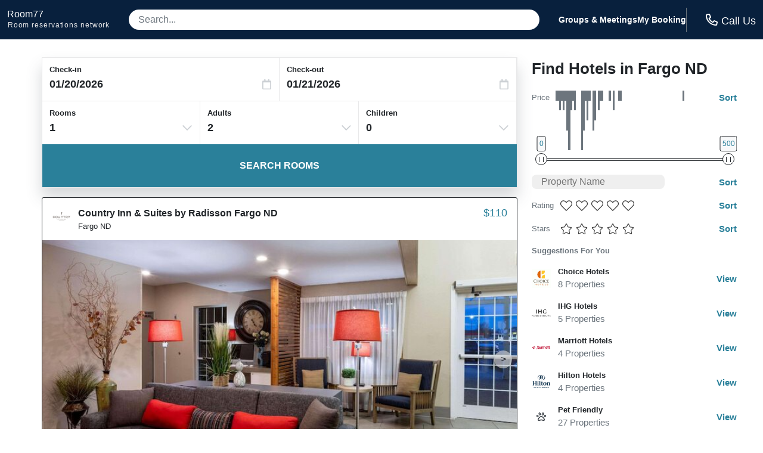

--- FILE ---
content_type: text/html
request_url: https://room77.com/city-properties/7357.html
body_size: 24940
content:
<!DOCTYPE html>
<html lang="en">
  <head>
    <meta charset="utf-8">
    <meta name="viewport" content="width=device-width,initial-scale=1">
    <meta http-equiv="cleartype" content="on">
    <meta name="msapplication-tap-highlight" content="no">
    <meta name="format-detection" content="telephone=no">
    <meta http-equiv="x-rim-auto-match" content="none">
    <meta name="apple-mobile-web-app-title" content="room77">
    <meta name="apple-mobile-web-app-capable" content="yes">
    <link rel="shortcut icon" href="/images/favicon-32x32.png">
    <link rel="icon" type="image/png" sizes="32x32" href="/images/favicon-32x32.png">
    <link rel="icon" type="image/png" sizes="16x16" href="/images/favicon-16x16.png">
    <title>Top Rated Hotels in Fargo ND</title>
    <meta name="description" content="View all the best hotels in Fargo.  Book online or call for even better rates.">
    <meta name="keywords" content="Fargo hotels, motels in Fargo, budget hotels in Fargo ND">
    <script>var _hpLq=_hpLq||[];var _hpLp=_hpLp||{pageId:10,siteId:6240,sourceCode:'R7-PPC-Organic',locale:'en_US',server:'Static',loadTime:(new Date().getTime()),cityId:'7357',cityName:"Fargo",cityStateProvinceAbbreviation:'ND',cityCountryAbbreviation:'US',cityLatitude:'46.870998',cityLongitude:'-96.807999',numberOfHotels:'55',numberOfHotelsWithImages:'55',closestHotelDistance:'0.4',hotelInCity:'1'};</script>
    <style type="text/css">abbr,address,article,aside,audio,b,blockquote,body,canvas,caption,cite,code,dd,del,details,dfn,div,dl,dt,em,fieldset,figcaption,figure,footer,form,h1,h2,h3,h4,h5,h6,header,hgroup,html,i,iframe,img,ins,kbd,label,legend,li,mark,menu,nav,object,ol,p,pre,q,samp,section,small,span,strong,sub,summary,sup,table,tbody,td,tfoot,th,thead,time,tr,ul,var,video{background:0 0;border:0;font-size:100%;margin:0;outline:0;padding:0;vertical-align:baseline}a{background:0 0;font-size:100%;margin:0;padding:0;vertical-align:baseline;color:inherit;text-decoration:none}input,select{vertical-align:middle}:root{--red:#dc3545;--white:#fff;--black:#212529;--lighter-gray:#f8f9fa;--light-gray:#e9e9ea;--gray:#6c757d;--dark-gray:#343a40;--secondary:#6c757d;--success:#28a745;--info:#17a2b8;--warning:#ffc107;--danger:#dc3545;--light:#f8f9fa;--dark:#343a40;--font-family-sans-serif:-apple-system,BlinkMacSystemFont,"Segoe UI",Roboto,"Helvetica Neue",Arial,"Noto Sans",sans-serif,"Apple Color Emoji","Segoe UI Emoji","Segoe UI Symbol","Noto Color Emoji";--font-family-monospace:SFMono-Regular,Menlo,Monaco,Consolas,"Liberation Mono","Courier New",monospace;--border-radius:8px;--full-border-radius:9999px;--button-radius:5px;--primary-color:#2a809a;--primary-color-light:#69c0d5;--primary-color-hover:color-mix(in srgb, var(--primary-color) 80%, #000);--secondary-color:#08203d}*,::after,::before{box-sizing:border-box}html{font-family:sans-serif;line-height:1.15;-webkit-text-size-adjust:100%;-webkit-tap-highlight-color:transparent}body{background-color:var(--white);color:var(--black);font-family:Inter,sans-serif;-webkit-font-smoothing:antialiased;-moz-osx-font-smoothing:grayscale;font-size:10px;font-weight:400;text-rendering:optimizeLegibility;line-height:1.5;margin:0;text-align:left}button{cursor:pointer}a:focus,a:hover,a:link,a:visited{color:inherit;border:0;outline:0}.button{border:0;background:var(--primary-color);color:var(--white);cursor:pointer;font-size:1rem;font-weight:800;line-height:16px;padding:.75rem 1.5rem;text-align:center;text-transform:uppercase;transition:color .2s ease-in-out,background .2s ease-in-out;white-space:nowrap}.button:focus,.button:hover{background:var(--primary-color-hover);color:var(--white)}a.button:focus,a.button:hover{text-decoration:none}.button--small{font-size:.875rem;padding:.5rem 1rem}.button--large{font-size:1.25rem;padding:1rem 2rem}.button--rounded{border-radius:var(--button-radius)}.header{background-color:var(--secondary-color);color:var(--white);font-size:1.4em;line-height:1em;padding:0 .75rem}.header__inner{align-content:space-around;align-items:center;display:flex;gap:1rem;flex-wrap:nowrap;justify-content:space-between;margin:0 auto}.logo{padding:1rem 0}.logo__site{font-size:1rem}.logo__site:hover{color:var(--white);text-decoration:none}.logo__fine-print{color:var(--light-gray);float:left;font-size:.75rem;margin-top:.25rem;margin-left:.05rem;white-space:nowrap}.logo__fine-print:hover{color:var(--light-gray);text-decoration:none}.header-search-container{align-items:center;display:none;flex:1;justify-content:center;line-height:1.1;margin:1rem 2rem;position:relative;width:100%}.header__search{background-color:var(--white);border:0;border-radius:var(--full-border-radius);color:var(--dark-gray);font-size:1rem;padding:.5rem 1rem;width:100%}.header__search::placeholder{color:var(--gray)}.header__search:focus{box-shadow:0 16px 24px rgba(83,91,100,.24);outline:3px solid var(--primary-color-light)}.search-results-container{background:var(--white);border-radius:6px;-webkit-box-shadow:0 0 5px 1px rgba(0,0,0,.0975);box-shadow:0 0 5px 1px rgba(0,0,0,.0975);max-width:100%;position:absolute;top:3rem;top:calc(2rem + 12px);-webkit-transform:translateY(0);transform:translateY(0);transform-origin:top center;-webkit-transition:opacity 75ms linear,-webkit-transform 38ms ease-out;transition:opacity 75ms linear,transform 38ms ease-out,-webkit-transform 38ms ease-out;width:100%;z-index:3}.search-results-container-peak{background:var(--white);border:1px solid var(--white);bottom:-6px;-webkit-box-shadow:0 0 5px 1px rgba(0,0,0,.0975);box-shadow:0 0 5px 1px rgba(0,0,0,.0975);height:14px;left:50%;position:absolute;top:-6px;-webkit-transform:rotate(45deg);transform:rotate(45deg);width:14px}.search-results{background:var(--white);border-radius:6px;color:var(--black);padding-top:.75rem;position:relative}.search-result{cursor:pointer;padding:.5rem 1rem}.search-result:hover{background-color:var(--primary-color-light)}.header__links{display:none;font-weight:600;gap:2rem}.header__phone{border-left:1px solid var(--gray);display:flex;flex-direction:column;font-family:hind madurai,sans-serif;font-size:1.125rem;font-weight:300;line-height:1.2em;padding:.5rem 0 .5rem 1rem;white-space:nowrap}.header__phone-icon{color:var(--white);display:inline-block;height:1rem;margin-right:.375rem;position:relative;top:2px;width:1rem}.header__phone-number{color:var(--primary-color-light);font-size:14px;font-weight:600;text-transform:uppercase}.content{display:flex;flex-wrap:wrap;gap:1.5rem;padding:1rem 0;width:100%}.hidden{display:none!important}.js-templates{display:none}.error{color:var(--red);font-size:1rem;font-weight:700}.loader{background-image:url("data:image/svg+xml,%3Csvg version='1.1' id='L7' xmlns='http://www.w3.org/2000/svg' xmlns:xlink='http://www.w3.org/1999/xlink' x='0px' y='0px' viewBox='0 0 100 100' enable-background='new 0 0 100 100' xml:space='preserve'%3E%3Cpath fill='%232a809a' d='M31.6,3.5C5.9,13.6-6.6,42.7,3.5,68.4c10.1,25.7,39.2,38.3,64.9,28.1l-3.1-7.9c-21.3,8.4-45.4-2-53.8-23.3 c-8.4-21.3,2-45.4,23.3-53.8L31.6,3.5z'%3E%3CanimateTransform attributeName='transform' attributeType='XML' type='rotate' dur='2s' from='0 50 50' to='360 50 50' repeatCount='indefinite' /%3E%3C/path%3E%3Cpath fill='%232a809a' d='M42.3,39.6c5.7-4.3,13.9-3.1,18.1,2.7c4.3,5.7,3.1,13.9-2.7,18.1l4.1,5.5c8.8-6.5,10.6-19,4.1-27.7 c-6.5-8.8-19-10.6-27.7-4.1L42.3,39.6z'%3E%3CanimateTransform attributeName='transform' attributeType='XML' type='rotate' dur='1s' from='0 50 50' to='-360 50 50' repeatCount='indefinite' /%3E%3C/path%3E%3Cpath fill='%2369c0d5' d='M82,35.7C74.1,18,53.4,10.1,35.7,18S10.1,46.6,18,64.3l7.6-3.4c-6-13.5,0-29.3,13.5-35.3s29.3,0,35.3,13.5 L82,35.7z'%3E%3CanimateTransform attributeName='transform' attributeType='XML' type='rotate' dur='2s' from='0 50 50' to='360 50 50' repeatCount='indefinite' /%3E%3C/path%3E%3C/svg%3E");background-repeat:no-repeat}.phone__link{cursor:pointer}.svg-icon--tiny{background-position:50%;background-repeat:no-repeat;height:.9rem;width:.9rem}.svg-icon--small{background-position:50%;background-repeat:no-repeat;height:1.25rem;width:1.25rem}.svg-icon{background-position:50%;background-repeat:no-repeat;height:1.5rem;width:1.5rem}.svg-icon--big{background-position:50%;background-repeat:no-repeat;height:2rem;width:2rem}.wifi-icon{background-image:url("data:image/svg+xml,%3Csvg xmlns='http://www.w3.org/2000/svg' viewBox='0 0 640 512'%3E%3Cpath fill='%23343a40' d='M320 368c17.64 0 32 14.36 32 32s-14.36 32-32 32-32-14.36-32-32 14.35-32 32-32m0-48c-44.18 0-80 35.82-80 80s35.82 80 80 80 80-35.82 80-80-35.82-80-80-80zm204.69-31.83c4.62-4.87 4.38-12.64-.59-17.15-115.74-105.32-292.41-105.38-408.22 0-4.96 4.51-5.2 12.28-.59 17.15l16.47 17.37c4.46 4.71 11.81 4.95 16.62.6 97.44-88.13 245.68-88.21 343.22 0 4.81 4.35 12.16 4.1 16.62-.6l16.47-17.37zm111.42-133.98C457.86-8.86 181.84-8.59 3.89 154.19c-4.94 4.52-5.22 12.14-.57 16.95l16.6 17.18c4.52 4.68 12.01 4.93 16.81.54 159.59-145.79 406.82-145.91 566.54 0 4.81 4.39 12.29 4.13 16.81-.54l16.6-17.18c4.65-4.81 4.37-12.44-.57-16.95z'/%3E%3C/svg%3E")}.youtube-icon{background-image:url("data:image/svg+xml,%3Csvg xmlns='http://www.w3.org/2000/svg' viewBox='0 0 576 512'%3E%3Cpath fill='%23343a40' d='M549.655 124.083c-6.281-23.65-24.787-42.276-48.284-48.597C458.781 64 288 64 288 64S117.22 64 74.629 75.486c-23.497 6.322-42.003 24.947-48.284 48.597-11.412 42.867-11.412 132.305-11.412 132.305s0 89.438 11.412 132.305c6.281 23.65 24.787 41.5 48.284 47.821C117.22 448 288 448 288 448s170.78 0 213.371-11.486c23.497-6.321 42.003-24.171 48.284-47.821 11.412-42.867 11.412-132.305 11.412-132.305s0-89.438-11.412-132.305zm-317.51 213.508V175.185l142.739 81.205-142.739 81.201z'/%3E%3C/svg%3E");display:inline-block}.instagram-icon{background-image:url("data:image/svg+xml,%3Csvg xmlns='http://www.w3.org/2000/svg' viewBox='0 0 448 512'%3E%3Cpath fill='%23343a40' d='M224.1 141c-63.6 0-114.9 51.3-114.9 114.9s51.3 114.9 114.9 114.9S339 319.5 339 255.9 287.7 141 224.1 141zm0 189.6c-41.1 0-74.7-33.5-74.7-74.7s33.5-74.7 74.7-74.7 74.7 33.5 74.7 74.7-33.6 74.7-74.7 74.7zm146.4-194.3c0 14.9-12 26.8-26.8 26.8-14.9 0-26.8-12-26.8-26.8s12-26.8 26.8-26.8 26.8 12 26.8 26.8zm76.1 27.2c-1.7-35.9-9.9-67.7-36.2-93.9-26.2-26.2-58-34.4-93.9-36.2-37-2.1-147.9-2.1-184.9 0-35.8 1.7-67.6 9.9-93.9 36.1s-34.4 58-36.2 93.9c-2.1 37-2.1 147.9 0 184.9 1.7 35.9 9.9 67.7 36.2 93.9s58 34.4 93.9 36.2c37 2.1 147.9 2.1 184.9 0 35.9-1.7 67.7-9.9 93.9-36.2 26.2-26.2 34.4-58 36.2-93.9 2.1-37 2.1-147.8 0-184.8zM398.8 388c-7.8 19.6-22.9 34.7-42.6 42.6-29.5 11.7-99.5 9-132.1 9s-102.7 2.6-132.1-9c-19.6-7.8-34.7-22.9-42.6-42.6-11.7-29.5-9-99.5-9-132.1s-2.6-102.7 9-132.1c7.8-19.6 22.9-34.7 42.6-42.6 29.5-11.7 99.5-9 132.1-9s102.7-2.6 132.1 9c19.6 7.8 34.7 22.9 42.6 42.6 11.7 29.5 9 99.5 9 132.1s2.7 102.7-9 132.1z'/%3E%3C/svg%3E");display:inline-block}.facebook-icon{background-image:url("data:image/svg+xml,%3Csvg xmlns='http://www.w3.org/2000/svg' viewBox='0 0 320 512'%3E%3Cpath fill='%23343a40' d='M279.14 288l14.22-92.66h-88.91v-60.13c0-25.35 12.42-50.06 52.24-50.06h40.42V6.26S260.43 0 225.36 0c-73.22 0-121.08 44.38-121.08 124.72v70.62H22.89V288h81.39v224h100.17V288z'/%3E%3C/svg%3E");display:inline-block}.twitter-icon{background-image:url("data:image/svg+xml,%3Csvg xmlns='http://www.w3.org/2000/svg' viewBox='0 0 512 512'%3E%3Cpath fill='%23343a40' d='M459.37 151.716c.325 4.548.325 9.097.325 13.645 0 138.72-105.583 298.558-298.558 298.558-59.452 0-114.68-17.219-161.137-47.106 8.447.974 16.568 1.299 25.34 1.299 49.055 0 94.213-16.568 130.274-44.832-46.132-.975-84.792-31.188-98.112-72.772 6.498.974 12.995 1.624 19.818 1.624 9.421 0 18.843-1.3 27.614-3.573-48.081-9.747-84.143-51.98-84.143-102.985v-1.299c13.969 7.797 30.214 12.67 47.431 13.319-28.264-18.843-46.781-51.005-46.781-87.391 0-19.492 5.197-37.36 14.294-52.954 51.655 63.675 129.3 105.258 216.365 109.807-1.624-7.797-2.599-15.918-2.599-24.04 0-57.828 46.782-104.934 104.934-104.934 30.213 0 57.502 12.67 76.67 33.137 23.715-4.548 46.456-13.32 66.599-25.34-7.798 24.366-24.366 44.833-46.132 57.827 21.117-2.273 41.584-8.122 60.426-16.243-14.292 20.791-32.161 39.308-52.628 54.253z'/%3E%3C/svg%3E");display:inline-block}.phone-icon--bright{background-image:url("data:image/svg+xml,%3Csvg xmlns='http://www.w3.org/2000/svg' viewBox='0 0 512 512'%3E%3Cpath fill='%23ffffff' d='M484.25 330l-101.59-43.55a45.86 45.86 0 0 0-53.39 13.1l-32.7 40a311.08 311.08 0 0 1-124.19-124.12l40-32.7a45.91 45.91 0 0 0 13.1-53.42L182 27.79a45.63 45.63 0 0 0-52.31-26.61L35.5 22.89A45.59 45.59 0 0 0 0 67.5C0 313.76 199.68 512.1 444.56 512a45.58 45.58 0 0 0 44.59-35.51l21.7-94.22a45.75 45.75 0 0 0-26.6-52.27zm-41.59 134.09C225.08 463.09 49 287 48 69.3l90.69-20.9 42.09 98.22-68.09 55.71c46.39 99 98.19 150.63 197 197l55.69-68.11 98.19 42.11z'/%3E%3C/svg%3E")}.phone-icon{background-image:url("data:image/svg+xml,%3Csvg xmlns='http://www.w3.org/2000/svg' viewBox='0 0 512 512'%3E%3Cpath fill='%232a809a' d='M484.25 330l-101.59-43.55a45.86 45.86 0 0 0-53.39 13.1l-32.7 40a311.08 311.08 0 0 1-124.19-124.12l40-32.7a45.91 45.91 0 0 0 13.1-53.42L182 27.79a45.63 45.63 0 0 0-52.31-26.61L35.5 22.89A45.59 45.59 0 0 0 0 67.5C0 313.76 199.68 512.1 444.56 512a45.58 45.58 0 0 0 44.59-35.51l21.7-94.22a45.75 45.75 0 0 0-26.6-52.27zm-41.59 134.09C225.08 463.09 49 287 48 69.3l90.69-20.9 42.09 98.22-68.09 55.71c46.39 99 98.19 150.63 197 197l55.69-68.11 98.19 42.11z'/%3E%3C/svg%3E")}.phone-icon--light{background-image:url("data:image/svg+xml,%3Csvg xmlns='http://www.w3.org/2000/svg' viewBox='0 0 512 512'%3E%3Cpath fill='%23383838' d='M487.8 24.1L387 .8c-14.7-3.4-29.8 4.2-35.8 18.1l-46.5 108.5c-5.5 12.7-1.8 27.7 8.9 36.5l53.9 44.1c-34 69.2-90.3 125.6-159.6 159.6l-44.1-53.9c-8.8-10.7-23.8-14.4-36.5-8.9L18.9 351.3C5 357.3-2.6 372.3.8 387L24 487.7C27.3 502 39.9 512 54.5 512 306.7 512 512 307.8 512 54.5c0-14.6-10-27.2-24.2-30.4zM55.1 480l-23-99.6 107.4-46 59.5 72.8c103.6-48.6 159.7-104.9 208.1-208.1l-72.8-59.5 46-107.4 99.6 23C479.7 289.7 289.6 479.7 55.1 480z'/%3E%3C/svg%3E")}.phone-icon--light:hover{background-image:url("data:image/svg+xml,%3Csvg xmlns='http://www.w3.org/2000/svg' viewBox='0 0 512 512'%3E%3Cpath fill='%238e8e8e' d='M487.8 24.1L387 .8c-14.7-3.4-29.8 4.2-35.8 18.1l-46.5 108.5c-5.5 12.7-1.8 27.7 8.9 36.5l53.9 44.1c-34 69.2-90.3 125.6-159.6 159.6l-44.1-53.9c-8.8-10.7-23.8-14.4-36.5-8.9L18.9 351.3C5 357.3-2.6 372.3.8 387L24 487.7C27.3 502 39.9 512 54.5 512 306.7 512 512 307.8 512 54.5c0-14.6-10-27.2-24.2-30.4zM55.1 480l-23-99.6 107.4-46 59.5 72.8c103.6-48.6 159.7-104.9 208.1-208.1l-72.8-59.5 46-107.4 99.6 23C479.7 289.7 289.6 479.7 55.1 480z'/%3E%3C/svg%3E")}.images-icon{background-image:url("data:image/svg+xml,%3Csvg xmlns='http://www.w3.org/2000/svg' viewBox='0 0 576 512'%3E%3Cpath fill='%23ffffff' d='M480 416v16c0 26.51-21.49 48-48 48H48c-26.51 0-48-21.49-48-48V176c0-26.51 21.49-48 48-48h16v48H54a6 6 0 0 0-6 6v244a6 6 0 0 0 6 6h372a6 6 0 0 0 6-6v-10h48zm42-336H150a6 6 0 0 0-6 6v244a6 6 0 0 0 6 6h372a6 6 0 0 0 6-6V86a6 6 0 0 0-6-6zm6-48c26.51 0 48 21.49 48 48v256c0 26.51-21.49 48-48 48H144c-26.51 0-48-21.49-48-48V80c0-26.51 21.49-48 48-48h384zM264 144c0 22.091-17.909 40-40 40s-40-17.909-40-40 17.909-40 40-40 40 17.909 40 40zm-72 96l39.515-39.515c4.686-4.686 12.284-4.686 16.971 0L288 240l103.515-103.515c4.686-4.686 12.284-4.686 16.971 0L480 208v80H192v-48z'/%3E%3C/svg%3E")}.star-icon--impact{background-image:url("data:image/svg+xml,%3Csvg xmlns='http://www.w3.org/2000/svg' viewBox='0 0 576 512'%3E%3Cpath fill='%23fbb03b' d='M259.3 17.8L194 150.2 47.9 171.5c-26.2 3.8-36.7 36.1-17.7 54.6l105.7 103-25 145.5c-4.5 26.3 23.2 46 46.4 33.7L288 439.6l130.7 68.7c23.2 12.2 50.9-7.4 46.4-33.7l-25-145.5 105.7-103c19-18.5 8.5-50.8-17.7-54.6L382 150.2 316.7 17.8c-11.7-23.6-45.6-23.9-57.4 0z'/%3E%3C/svg%3E")}.star-icon{background-image:url("data:image/svg+xml,%3Csvg xmlns='http://www.w3.org/2000/svg' viewBox='0 0 576 512'%3E%3Cpath fill='%23343a40' d='M259.3 17.8L194 150.2 47.9 171.5c-26.2 3.8-36.7 36.1-17.7 54.6l105.7 103-25 145.5c-4.5 26.3 23.2 46 46.4 33.7L288 439.6l130.7 68.7c23.2 12.2 50.9-7.4 46.4-33.7l-25-145.5 105.7-103c19-18.5 8.5-50.8-17.7-54.6L382 150.2 316.7 17.8c-11.7-23.6-45.6-23.9-57.4 0z'/%3E%3C/svg%3E")}.star-icon--light{background-image:url("data:image/svg+xml,%3Csvg xmlns='http://www.w3.org/2000/svg' viewBox='0 0 576 512'%3E%3Cpath fill='%23383838' d='M528.1 171.5L382 150.2 316.7 17.8c-11.7-23.6-45.6-23.9-57.4 0L194 150.2 47.9 171.5c-26.2 3.8-36.7 36.1-17.7 54.6l105.7 103-25 145.5c-4.5 26.3 23.2 46 46.4 33.7L288 439.6l130.7 68.7c23.2 12.2 50.9-7.4 46.4-33.7l-25-145.5 105.7-103c19-18.5 8.5-50.8-17.7-54.6zM405.8 317.9l27.8 162L288 403.5 142.5 480l27.8-162L52.5 203.1l162.7-23.6L288 32l72.8 147.5 162.7 23.6-117.7 114.8z'/%3E%3C/svg%3E")}.star-icon--light:hover{background-image:url("data:image/svg+xml,%3Csvg xmlns='http://www.w3.org/2000/svg' viewBox='0 0 576 512'%3E%3Cpath fill='%238e8e8e' d='M528.1 171.5L382 150.2 316.7 17.8c-11.7-23.6-45.6-23.9-57.4 0L194 150.2 47.9 171.5c-26.2 3.8-36.7 36.1-17.7 54.6l105.7 103-25 145.5c-4.5 26.3 23.2 46 46.4 33.7L288 439.6l130.7 68.7c23.2 12.2 50.9-7.4 46.4-33.7l-25-145.5 105.7-103c19-18.5 8.5-50.8-17.7-54.6zM405.8 317.9l27.8 162L288 403.5 142.5 480l27.8-162L52.5 203.1l162.7-23.6L288 32l72.8 147.5 162.7 23.6-117.7 114.8z'/%3E%3C/svg%3E")}.star-icon--light.star-solid,.star-solid:hover{background-image:url("data:image/svg+xml,%3Csvg xmlns='http://www.w3.org/2000/svg' viewBox='0 0 576 512'%3E%3Cpath fill='%23fbb03b' d='M259.3 17.8L194 150.2 47.9 171.5c-26.2 3.8-36.7 36.1-17.7 54.6l105.7 103-25 145.5c-4.5 26.3 23.2 46 46.4 33.7L288 439.6l130.7 68.7c23.2 12.2 50.9-7.4 46.4-33.7l-25-145.5 105.7-103c19-18.5 8.5-50.8-17.7-54.6L382 150.2 316.7 17.8c-11.7-23.6-45.6-23.9-57.4 0z'/%3E%3C/svg%3E")}.half-star-icon{background-image:url("data:image/svg+xml,%3Csvg xmlns='http://www.w3.org/2000/svg' viewBox='0 0 536 512'%3E%3Cpath fill='%23343a40' d='M508.55 171.51L362.18 150.2 296.77 17.81C290.89 5.98 279.42 0 267.95 0c-11.4 0-22.79 5.9-28.69 17.81l-65.43 132.38-146.38 21.29c-26.25 3.8-36.77 36.09-17.74 54.59l105.89 103-25.06 145.48C86.98 495.33 103.57 512 122.15 512c4.93 0 10-1.17 14.87-3.75l130.95-68.68 130.94 68.7c4.86 2.55 9.92 3.71 14.83 3.71 18.6 0 35.22-16.61 31.66-37.4l-25.03-145.49 105.91-102.98c19.04-18.5 8.52-50.8-17.73-54.6zm-121.74 123.2l-18.12 17.62 4.28 24.88 19.52 113.45-102.13-53.59-22.38-11.74.03-317.19 51.03 103.29 11.18 22.63 25.01 3.64 114.23 16.63-82.65 80.38z'/%3E%3C/svg%3E")}.chevron-down-icon{background-image:url("data:image/svg+xml,%3Csvg xmlns='http://www.w3.org/2000/svg' viewBox='0 0 448 512'%3E%3Cpath fill='%23ccd0d4' d='M441.9 167.3l-19.8-19.8c-4.7-4.7-12.3-4.7-17 0L224 328.2 42.9 147.5c-4.7-4.7-12.3-4.7-17 0L6.1 167.3c-4.7 4.7-4.7 12.3 0 17l209.4 209.4c4.7 4.7 12.3 4.7 17 0l209.4-209.4c4.7-4.7 4.7-12.3 0-17z'/%3E%3C/svg%3E")}.check-circle-icon{background-image:url("data:image/svg+xml,%3Csvg xmlns='http://www.w3.org/2000/svg' viewBox='0 0 512 512'%3E%3Cpath fill='%232a809a' d='M504 256c0 136.967-111.033 248-248 248S8 392.967 8 256 119.033 8 256 8s248 111.033 248 248zM227.314 387.314l184-184c6.248-6.248 6.248-16.379 0-22.627l-22.627-22.627c-6.248-6.249-16.379-6.249-22.628 0L216 308.118l-70.059-70.059c-6.248-6.248-16.379-6.248-22.628 0l-22.627 22.627c-6.248 6.248-6.248 16.379 0 22.627l104 104c6.249 6.249 16.379 6.249 22.628.001z'/%3E%3C/svg%3E")}.car-side-icon{background-image:url("data:image/svg+xml,%3Csvg xmlns='http://www.w3.org/2000/svg' viewBox='0 0 640 512'%3E%3Cpath fill='%23343a40' d='M544 192h-16L419.21 56.02A63.99 63.99 0 0 0 369.24 32H155.33c-26.17 0-49.7 15.93-59.42 40.23L48 192v2.26C20.44 201.4 0 226.21 0 256v112c0 8.84 7.16 16 16 16h48c0 53.02 42.98 96 96 96s96-42.98 96-96h128c0 53.02 42.98 96 96 96s96-42.98 96-96h48c8.84 0 16-7.16 16-16v-80c0-53.02-42.98-96-96-96zM280 80h89.24c4.89 0 9.44 2.19 12.49 6l84.8 106H280V80zM140.47 90.06c2.45-6.11 8.28-10.06 14.86-10.06H232v112H99.7l40.77-101.94zM160 432c-26.51 0-48-21.49-48-48s21.49-48 48-48 48 21.49 48 48-21.49 48-48 48zm320 0c-26.51 0-48-21.49-48-48s21.49-48 48-48 48 21.49 48 48-21.49 48-48 48zm112-96h-29.31c-16.63-28.57-47.24-48-82.69-48s-66.05 19.43-82.69 48H242.69c-16.63-28.57-47.24-48-82.69-48s-66.05 19.43-82.69 48H48v-80c0-8.82 7.18-16 16-16h480c26.47 0 48 21.53 48 48v48z'/%3E%3C/svg%3E")}.paw-icon{background-image:url("data:image/svg+xml,%3Csvg xmlns='http://www.w3.org/2000/svg' viewBox='0 0 512 512'%3E%3Cpath fill='%23343a40' d='M74.84 286.73c29.12-6.96 44.29-40.69 33.88-75.34C99.6 181 73.83 160 47.98 160c-3.62 0-7.24.41-10.81 1.27-29.12 6.96-44.29 40.69-33.89 75.34C12.41 267 38.18 288 64.02 288c3.62 0 7.24-.41 10.82-1.27zM41.59 225.1c-2.88-9.59-1.38-17.37.97-21.47 1.69-2.93 3.3-3.32 3.91-3.46.48-.11.97-.17 1.51-.17 6.52 0 17.95 7.96 22.43 22.89 2.88 9.59 1.38 17.38-.97 21.47-1.69 2.93-3.3 3.32-5.42 3.63-6.52.01-17.94-7.95-22.43-22.89zm276.97-34.49c3.55.93 7.15 1.38 10.76 1.38 27.84 0 56.22-26.82 66.7-65.25 11.84-43.42-3.64-85.21-34.58-93.36a41.92 41.92 0 0 0-10.76-1.39c-27.84 0-56.22 26.82-66.7 65.26-11.84 43.42 3.64 85.22 34.58 93.36zm4.01-82.83C328.98 84.29 344.28 72 350.68 72l.58.07c.88.23 2.46 1.67 4.01 4.35 4.08 7.06 7.09 21.73 2.16 39.8-6.39 23.43-21.62 35.71-28.63 35.71h-.06c-.88-.23-2.46-1.66-4.01-4.35-4.08-7.06-7.09-21.72-2.16-39.8zm152.26 53.49c-3.57-.86-7.2-1.27-10.81-1.27-25.85 0-51.62 21-60.74 51.39-10.4 34.65 4.77 68.38 33.89 75.34 3.58.86 7.2 1.27 10.81 1.27 25.85 0 51.62-21 60.74-51.39 10.4-34.65-4.77-68.38-33.89-75.34zm-4.42 63.83c-4.44 14.78-15.67 22.73-23.69 22.73h-.25c-.61-.14-2.22-.53-3.91-3.46-2.36-4.1-3.85-11.89-.97-21.47 4.49-14.94 15.91-22.9 22.43-22.9l1.51.17c.61.14 2.22.53 3.91 3.46 2.36 4.1 3.85 11.89.97 21.47zM182.68 192c3.61 0 7.21-.45 10.76-1.38 30.94-8.14 46.42-49.94 34.58-93.36C217.54 58.82 189.16 32 161.32 32c-3.61 0-7.21.45-10.76 1.39-30.94 8.14-46.42 49.94-34.58 93.36 10.48 38.43 38.87 65.25 66.7 65.25zM156.73 76.42c1.55-2.68 3.13-4.12 4.01-4.35.12-.03.29-.07.58-.07 6.4 0 21.7 12.29 28.11 35.78 4.93 18.08 1.92 32.74-2.16 39.8-1.55 2.68-3.13 4.12-4.59 4.41-6.4 0-21.71-12.29-28.11-35.78-4.93-18.07-1.92-32.73 2.16-39.79zM256 224c-79.41 0-192 122.76-192 200.25 0 34.9 26.81 55.75 71.74 55.75 48.84 0 81.09-25.08 120.26-25.08 39.51 0 71.85 25.08 120.26 25.08 44.93 0 71.74-20.85 71.74-55.75C448 346.76 335.41 224 256 224zm143.81 203.07c-.95 1.05-7.7 4.93-23.54 4.93-17.73 0-33.3-5.13-51.34-11.08-19.9-6.56-42.46-14-68.92-14-26.22 0-48.63 7.4-68.4 13.92-18.14 5.99-33.8 11.16-51.86 11.16-15.85 0-22.6-3.89-23.38-4.67-.1-.23-.36-1.23-.36-3.08C112 370.18 204.86 272 256 272s144 98.18 144 152.25c0 1.82-.25 2.82-.19 2.82z'/%3E%3C/svg%3E")}.utensils-icon{background-image:url("data:image/svg+xml,%3Csvg xmlns='http://www.w3.org/2000/svg' viewBox='0 0 544 512'%3E%3Cpath fill='%23343a40' d='M288 157.5c0-30.5-12.9-97.8-15.6-111.7C267.5 20.1 244.1 0 210.6 0c-11.4 0-23.1 2.4-33.3 7.8C167.3 2.5 155.5 0 144 0c-11.5 0-23.3 2.5-33.3 7.8C100.6 2.4 88.8 0 77.4 0 44.1 0 20.5 19.9 15.6 45.8 12.9 59.6 0 126.9 0 157.5c0 52.7 28.2 94.8 69.8 116.7L59.6 454.9c-1.8 31 23.1 57.1 54.4 57.1h60c31.3 0 56.2-26.1 54.4-57.1l-10.2-180.8c41.4-21.7 69.8-63.8 69.8-116.6zm-119.7 83.6l12.2 216.5c.2 3.4-2.7 6.4-6.5 6.4h-60c-3.7 0-6.7-2.9-6.5-6.4l12.2-216.5C77.3 233 48 201.3 48 157.5c0-27.6 14.8-102.7 14.8-102.7 1.6-9.2 28.3-9 29.5.2v113.7c.9 10.6 28.2 10.8 29.5.2l7.4-114.1c1.6-9 27.9-9 29.5 0l7.4 114.1c1.3 10.6 28.6 10.4 29.5-.2V55c1.2-9.2 27.9-9.4 29.5-.2 0 0 14.8 75.1 14.8 102.7.1 43.6-29 75.4-71.6 83.6zm221.2 69.5l-13.3 142.5c-2.9 31.6 22.7 58.9 55.8 58.9h56c30.9 0 56-24.2 56-54V54c0-29.8-25.1-54-56-54-71.8 0-168 83-168 181.7 0 60.4 35 101.2 69.5 128.9zM368 181.7C368 109.1 443.4 48 488 48c4.3 0 8 2.8 8 6v404c0 3.3-3.7 6-8 6h-56c-4.6 0-8.3-3-8-6.4l15.8-169.5c-39.6-27-71.8-59-71.8-106.4z'/%3E%3C/svg%3E")}.burger-soda-icon{background-image:url("data:image/svg+xml,%3Csvg xmlns='http://www.w3.org/2000/svg' viewBox='0 0 640 512'%3E%3Cpath fill='%23343a40' d='M110.47 464L81.72 176H336a16 16 0 0 0 16-16v-16a16 16 0 0 0-16-16H206.74l20-80H272a16 16 0 0 0 16-16V16a16 16 0 0 0-16-16h-51.5a40 40 0 0 0-38.81 30.3L157.26 128H16a16 16 0 0 0-16 16v16a16 16 0 0 0 16 16h17.48l30.57 306.29A31.88 31.88 0 0 0 96 512h160a31.56 31.56 0 0 0 10.11-1.94A115.79 115.79 0 0 1 238.3 464zM528 312a16 16 0 1 0-16-16 16 16 0 0 0 16 16zm-80-16a16 16 0 1 0-16-16 16 16 0 0 0 16 16zm192 80c0-12.92-6.53-23.88-16-31.19a71.86 71.86 0 0 0-5.11-74.32C585.46 222.87 518.41 192.06 448 192c-70.36.06-137.41 30.87-170.82 78.49a71.83 71.83 0 0 0-5.18 74.32c-9.51 7.31-16 18.27-16 31.19a39.64 39.64 0 0 0 12.65 28.91A59.64 59.64 0 0 0 264 428a84.09 84.09 0 0 0 84 84h200a84.09 84.09 0 0 0 84-84 59.64 59.64 0 0 0-4.65-23.09A39.64 39.64 0 0 0 640 376zm-323.56-77.95c22.77-32.45 72.89-58 131.56-58.05s108.8 25.6 131.57 58.06A24.07 24.07 0 0 1 559.84 336H336.17a24.07 24.07 0 0 1-19.73-37.95zM548 464H348a36 36 0 0 1-36-36 12 12 0 0 1 12-12h248a12 12 0 0 1 12 12 36 36 0 0 1-36 36zM368 312a16 16 0 1 0-16-16 16 16 0 0 0 16 16z'/%3E%3C/svg%3E")}.wheelchair-icon{background-image:url("data:image/svg+xml,%3Csvg xmlns='http://www.w3.org/2000/svg' viewBox='0 0 512 512'%3E%3Cpath fill='%23343a40' d='M500.1 399.78l10.65 21.494c2.937 5.928.522 13.116-5.399 16.067l-63.278 32.164c-12.134 6.014-26.981.801-32.571-11.723L344.431 312H184.003c-12.03 0-22.203-8.908-23.792-20.833C125.74 32.641 128.263 52.443 128 48c0-27.152 22.544-49.038 49.935-47.962 24.787.974 44.979 21.107 46.021 45.892 1.06 25.208-17.335 46.326-41.405 49.614L192.212 168H340c6.627 0 12 5.373 12 12v24c0 6.627-5.373 12-12 12H198.613l6.4 48H360a23.999 23.999 0 0 1 21.916 14.218l61.233 137.185 40.834-21.029c5.943-2.971 13.168-.547 16.117 5.406zM313.291 360h-11.558C290.467 419.146 238.377 464 176 464c-70.579 0-128-57.421-128-128 0-43.765 22.083-82.463 55.686-105.556l-6.884-51.587C39.428 207.89 0 267.423 0 336c0 97.047 78.953 176 176 176 70.605 0 131.621-41.797 159.636-101.941L313.291 360z'/%3E%3C/svg%3E")}.swimmer-icon{background-image:url("data:image/svg+xml,%3Csvg xmlns='http://www.w3.org/2000/svg' viewBox='0 0 640 512'%3E%3Cpath fill='%23343a40' d='M185.53 323.38c1.34 1.12 2.77 1.99 4.08 3.2 3.53 3.26 15.27 9.42 34.39 9.42 4.81 0 9.14-.39 13.01-1.03l25.79-36.11c14.89-20.87 31.42-40.34 48.71-59.11L442.1 331.2c3.89-1.63 6.91-3.34 8.3-4.62 11.97-11.04 25.32-18.17 39.21-21.08L346.12 205.02c20.66-19.12 42.3-37.27 65.59-53.58 9.31-6.52 21.1-8.89 33.09-6.41l102.38 18.08c13.32 2.28 26.04-6.33 28.43-19.37 2.39-13.05-6.44-25.52-19.76-27.87L454.26 97.94c-24.67-5.16-50.55.08-70.98 14.44-92.89 65.05-147.56 140.71-160.58 158.95l-37.17 52.05zM624 368h-16c-26.04 0-45.8-8.42-56.09-17.9-8.9-8.21-19.66-14.1-31.77-14.1h-16.3c-12.11 0-22.87 5.89-31.77 14.1C461.8 359.58 442.04 368 416 368s-45.8-8.42-56.09-17.9c-8.9-8.21-19.66-14.1-31.77-14.1h-16.3c-12.11 0-22.87 5.89-31.77 14.1C269.8 359.58 250.04 368 224 368s-45.8-8.42-56.09-17.9c-8.9-8.21-19.66-14.1-31.77-14.1h-16.3c-12.11 0-22.87 5.89-31.77 14.1C77.8 359.58 58.04 368 32 368H16c-8.84 0-16 7.16-16 16v16c0 8.84 7.16 16 16 16h16c38.62 0 72.72-12.19 96-31.84 23.28 19.66 57.38 31.84 96 31.84s72.72-12.19 96-31.84c23.28 19.66 57.38 31.84 96 31.84s72.72-12.19 96-31.84c23.28 19.66 57.38 31.84 96 31.84h16c8.84 0 16-7.16 16-16v-16c0-8.84-7.16-16-16-16zm-496-80c53.02 0 96-42.98 96-96s-42.98-96-96-96-96 42.98-96 96 42.98 96 96 96zm0-144c26.47 0 48 21.53 48 48s-21.53 48-48 48-48-21.53-48-48 21.53-48 48-48z'/%3E%3C/svg%3E")}.dumbbell-icon{background-image:url("data:image/svg+xml,%3Csvg xmlns='http://www.w3.org/2000/svg' viewBox='0 0 640 512'%3E%3Cpath fill='%23343a40' d='M632 224h-24v-72c0-30.9-25.1-56-56-56h-32c-2.7 0-5.4.4-8 .8V88c0-30.9-25.1-56-56-56h-32c-30.9 0-56 25.1-56 56v136h-96V88c0-30.9-25.1-56-56-56h-32c-30.9 0-56 25.1-56 56v8.8c-2.6-.4-5.3-.8-8-.8H88c-30.9 0-56 25.1-56 56v72H8c-4.4 0-8 3.6-8 8v48c0 4.4 3.6 8 8 8h24v72c0 30.9 25.1 56 56 56h32c2.7 0 5.4-.4 8-.8v8.8c0 30.9 25.1 56 56 56h32c30.9 0 56-25.1 56-56V288h96v136c0 30.9 25.1 56 56 56h32c30.9 0 56-25.1 56-56v-8.8c2.6.4 5.3.8 8 .8h32c30.9 0 56-25.1 56-56v-72h24c4.4 0 8-3.6 8-8v-48c0-4.4-3.6-8-8-8zM120 368H88c-4.4 0-8-3.6-8-8V152c0-4.4 3.6-8 8-8h32c4.4 0 8 3.6 8 8v208c0 4.4-3.6 8-8 8zm104 56c0 4.4-3.6 8-8 8h-32c-4.4 0-8-3.6-8-8V88c0-4.4 3.6-8 8-8h32c4.4 0 8 3.6 8 8v336zm240 0c0 4.4-3.6 8-8 8h-32c-4.4 0-8-3.6-8-8V88c0-4.4 3.6-8 8-8h32c4.4 0 8 3.6 8 8v336zm96-64c0 4.4-3.6 8-8 8h-32c-4.4 0-8-3.6-8-8V152c0-4.4 3.6-8 8-8h32c4.4 0 8 3.6 8 8v208z'/%3E%3C/svg%3E")}.map-marker-icon--bright{background-image:url("data:image/svg+xml,%3Csvg xmlns='http://www.w3.org/2000/svg' viewBox='0 0 384 512'%3E%3Cpath fill='%23ffffff' d='M192 0C85.903 0 0 86.014 0 192c0 71.117 23.991 93.341 151.271 297.424 18.785 30.119 62.694 30.083 81.457 0C360.075 285.234 384 263.103 384 192 384 85.903 297.986 0 192 0zm0 464C64.576 259.686 48 246.788 48 192c0-79.529 64.471-144 144-144s144 64.471 144 144c0 54.553-15.166 65.425-144 272zm-80-272c0-44.183 35.817-80 80-80s80 35.817 80 80-35.817 80-80 80-80-35.817-80-80z'/%3E%3C/svg%3E")}.map-marker-icon{background-image:url("data:image/svg+xml,%3Csvg xmlns='http://www.w3.org/2000/svg' viewBox='0 0 384 512'%3E%3Cpath fill='%232a809a' d='M192 0C85.903 0 0 86.014 0 192c0 71.117 23.991 93.341 151.271 297.424 18.785 30.119 62.694 30.083 81.457 0C360.075 285.234 384 263.103 384 192 384 85.903 297.986 0 192 0zm0 464C64.576 259.686 48 246.788 48 192c0-79.529 64.471-144 144-144s144 64.471 144 144c0 54.553-15.166 65.425-144 272zm-80-272c0-44.183 35.817-80 80-80s80 35.817 80 80-35.817 80-80 80-80-35.817-80-80z'/%3E%3C/svg%3E")}.calendar-icon{background-image:url("data:image/svg+xml,%3Csvg xmlns='http://www.w3.org/2000/svg' viewBox='0 0 448 512'%3E%3Cpath fill='%23ccd0d4' d='M400 64h-48V12c0-6.6-5.4-12-12-12h-40c-6.6 0-12 5.4-12 12v52H160V12c0-6.6-5.4-12-12-12h-40c-6.6 0-12 5.4-12 12v52H48C21.5 64 0 85.5 0 112v352c0 26.5 21.5 48 48 48h352c26.5 0 48-21.5 48-48V112c0-26.5-21.5-48-48-48zm-6 400H54c-3.3 0-6-2.7-6-6V160h352v298c0 3.3-2.7 6-6 6z'/%3E%3C/svg%3E")}.money-bag-icon{background-image:url("data:image/svg+xml,%3Csvg xmlns='http://www.w3.org/2000/svg' viewBox='0 0 512 512'%3E%3Cpath fill='%232a809a' d='M334.89 121.63l43.72-71.89C392.77 28.47 377.53 0 352 0H160.15c-25.56 0-40.8 28.5-26.61 49.76l43.57 71.88C-9.27 240.59.08 392.36.08 412c0 55.23 49.11 100 109.68 100h292.5c60.58 0 109.68-44.77 109.68-100 0-19.28 8.28-172-177.05-290.37zM160.15 32H352l-49.13 80h-93.73zM480 412c0 37.49-34.85 68-77.69 68H109.76c-42.84 0-77.69-30.51-77.69-68v-3.36c-.93-59.86 20-173 168.91-264.64h110.1C459.64 235.46 480.76 348.94 480 409zM285.61 310.74l-49-14.54c-5.66-1.62-9.57-7.22-9.57-13.68 0-7.86 5.76-14.21 12.84-14.21h30.57a26.78 26.78 0 0 1 13.93 4 8.92 8.92 0 0 0 11-.75l12.73-12.17a8.54 8.54 0 0 0-.65-13 63.12 63.12 0 0 0-34.17-12.17v-17.6a8.68 8.68 0 0 0-8.7-8.62H247.2a8.69 8.69 0 0 0-8.71 8.62v17.44c-25.79.75-46.46 22.19-46.46 48.57 0 21.54 14.14 40.71 34.38 46.74l49 14.54c5.66 1.61 9.58 7.21 9.58 13.67 0 7.87-5.77 14.22-12.84 14.22h-30.61a26.72 26.72 0 0 1-13.93-4 8.92 8.92 0 0 0-11 .76l-12.84 12.06a8.55 8.55 0 0 0 .65 13 63.2 63.2 0 0 0 34.17 12.17v17.55a8.69 8.69 0 0 0 8.71 8.62h17.41a8.69 8.69 0 0 0 8.7-8.62V406c25.68-.64 46.46-22.18 46.57-48.56.02-21.5-14.13-40.67-34.37-46.7z'/%3E%3C/svg%3E")}.tags-icon{background-image:url("data:image/svg+xml,%3Csvg xmlns='http://www.w3.org/2000/svg' viewBox='0 0 640 512'%3E%3Cpath fill='%23ffffff' d='M497.941 225.941L286.059 14.059A48 48 0 0 0 252.118 0H48C21.49 0 0 21.49 0 48v204.118a48 48 0 0 0 14.059 33.941l211.882 211.882c18.744 18.745 49.136 18.746 67.882 0l204.118-204.118c18.745-18.745 18.745-49.137 0-67.882zM112 160c-26.51 0-48-21.49-48-48s21.49-48 48-48 48 21.49 48 48-21.49 48-48 48zm513.941 133.823L421.823 497.941c-18.745 18.745-49.137 18.745-67.882 0l-.36-.36L527.64 323.522c16.999-16.999 26.36-39.6 26.36-63.64s-9.362-46.641-26.36-63.64L331.397 0h48.721a48 48 0 0 1 33.941 14.059l211.882 211.882c18.745 18.745 18.745 49.137 0 67.882z'/%3E%3C/svg%3E")}.modal__container{align-items:center;background-color:rgba(0,0,0,.75);box-sizing:border-box;display:none;height:100vh;justify-content:center;left:0;margin:0 auto;max-height:100vh;min-height:100vh;overflow:hidden;position:fixed;top:0;transition:.4s;width:100%;z-index:9999}.modal-showing{overflow:hidden}.modal__container.show{display:flex;flex-direction:column;justify-content:flex-start}.modal{background:var(--white);-webkit-border-radius:3px;-moz-border-radius:3px;border-radius:3px;display:flex;flex-direction:column;max-width:100%;overflow:auto;padding:10px;position:relative;z-index:101}.modal__head{align-items:center;display:flex;justify-content:space-between;font-size:1.5rem;height:1.25rem;margin-bottom:.5rem}.modal__close{cursor:pointer;flex:0 0 1.25rem;font-family:courier new;font-weight:700;line-height:1.25rem;text-align:center;vertical-align:middle}.modal__title{font-weight:600}.modal__body{display:flex;flex-direction:column;justify-content:stretch;overflow-y:scroll}.footer{background-color:var(--lighter-gray);font-size:1rem;margin-top:3rem;padding:0 1rem}.footer__phone{color:var(--primary-color);margin-left:.25rem}.footer__phone-icon{display:inline-block;height:1rem;margin-right:.375rem;position:relative;top:3px;width:1rem}.footer-nav{display:flex;gap:2rem;flex-direction:column;flex-wrap:nowrap;margin:0 auto;padding:3em 0}.footer-nav__logo-social{display:flex;flex:0 0 50%;flex-direction:column}.footer-nav__logo{margin-bottom:auto}.footer-nav__hotel-name{font-size:1.75rem;font-weight:500;margin-bottom:.5rem}.footer-nav__social{display:flex;gap:2rem}.footer-nav__sitelinks-title{margin-bottom:.5rem;font-size:1.25rem;font-weight:500;line-height:1.2}.footer-nav__sitelinks{display:flex;flex:0 0 25%;flex-direction:column}.copyrighted-slogan{border-top:1px solid var(--light-gray);display:flex;flex-direction:column-reverse;gap:2rem;line-height:1.2rem;margin:0 auto;padding:1.5rem 0}.slogan{flex-grow:1}.social-icon{height:1rem;width:1rem}.tiny-text{font-size:.5rem;margin-left:1px}@media (min-width:480px){.header__inner{gap:2rem}.logo__fine-print{letter-spacing:.05625rem}.header__phone{padding-left:2rem}}@media (min-width:768px){.header-search-container{display:block}.content{padding:1rem}.footer{padding:0 2rem}.footer-nav{flex-direction:row}.copyrighted-slogan{flex-direction:row;flex-wrap:nowrap}.slogan{text-align:right}}@media (min-width:960px){.header__links{display:flex}.content{padding:2rem 0;margin:0 2rem;width:auto}}@media (min-width:1200px){.content{margin:0 auto;width:1140px}.header__inner{max-width:1280px;width:100%}.fotter{padding:0 1rem}.copyrighted-slogan,.footer-nav{max-width:1280px;width:100%}}@media (prefers-color-scheme:dark){:root{--red:#dc3545;--black:#fff;--white:#212529;--dark-gray:#f8f9fa;--gray:#e9e9ea;--light-gray:#6c757d;--lighter-gray:#343a40;--font-family-sans-serif:-apple-system,BlinkMacSystemFont,"Segoe UI",Roboto,"Helvetica Neue",Arial,"Noto Sans",sans-serif,"Apple Color Emoji","Segoe UI Emoji","Segoe UI Symbol","Noto Color Emoji";--font-family-monospace:SFMono-Regular,Menlo,Monaco,Consolas,"Liberation Mono","Courier New",monospace;--border-radius:8px;--full-border-radius:9999px;--button-radius:5px;--primary-color:#89e0f5;--primary-color-light:#89e0f5;--primary-color-hover:color-mix(in srgb, var(--primary-color) 80%, #000);--secondary-color:#08203d}.header{color:var(--black)}.header__search{background-color:var(--gray);color:var(--white)}.header__search::placeholder{color:var(--lighter-gray)}.logo__site:hover{color:var(--black)}.header__phone{border-color:var(--lighter-gray)}.wifi-icon{background-image:url("data:image/svg+xml,%3Csvg xmlns='http://www.w3.org/2000/svg' viewBox='0 0 640 512'%3E%3Cpath fill='%23e9e9ea' d='M320 368c17.64 0 32 14.36 32 32s-14.36 32-32 32-32-14.36-32-32 14.35-32 32-32m0-48c-44.18 0-80 35.82-80 80s35.82 80 80 80 80-35.82 80-80-35.82-80-80-80zm204.69-31.83c4.62-4.87 4.38-12.64-.59-17.15-115.74-105.32-292.41-105.38-408.22 0-4.96 4.51-5.2 12.28-.59 17.15l16.47 17.37c4.46 4.71 11.81 4.95 16.62.6 97.44-88.13 245.68-88.21 343.22 0 4.81 4.35 12.16 4.1 16.62-.6l16.47-17.37zm111.42-133.98C457.86-8.86 181.84-8.59 3.89 154.19c-4.94 4.52-5.22 12.14-.57 16.95l16.6 17.18c4.52 4.68 12.01 4.93 16.81.54 159.59-145.79 406.82-145.91 566.54 0 4.81 4.39 12.29 4.13 16.81-.54l16.6-17.18c4.65-4.81 4.37-12.44-.57-16.95z'/%3E%3C/svg%3E")}.youtube-icon{background-image:url("data:image/svg+xml,%3Csvg xmlns='http://www.w3.org/2000/svg' viewBox='0 0 576 512'%3E%3Cpath fill='%23e9e9ea' d='M549.655 124.083c-6.281-23.65-24.787-42.276-48.284-48.597C458.781 64 288 64 288 64S117.22 64 74.629 75.486c-23.497 6.322-42.003 24.947-48.284 48.597-11.412 42.867-11.412 132.305-11.412 132.305s0 89.438 11.412 132.305c6.281 23.65 24.787 41.5 48.284 47.821C117.22 448 288 448 288 448s170.78 0 213.371-11.486c23.497-6.321 42.003-24.171 48.284-47.821 11.412-42.867 11.412-132.305 11.412-132.305s0-89.438-11.412-132.305zm-317.51 213.508V175.185l142.739 81.205-142.739 81.201z'/%3E%3C/svg%3E")}.instagram-icon{background-image:url("data:image/svg+xml,%3Csvg xmlns='http://www.w3.org/2000/svg' viewBox='0 0 448 512'%3E%3Cpath fill='%23e9e9ea' d='M224.1 141c-63.6 0-114.9 51.3-114.9 114.9s51.3 114.9 114.9 114.9S339 319.5 339 255.9 287.7 141 224.1 141zm0 189.6c-41.1 0-74.7-33.5-74.7-74.7s33.5-74.7 74.7-74.7 74.7 33.5 74.7 74.7-33.6 74.7-74.7 74.7zm146.4-194.3c0 14.9-12 26.8-26.8 26.8-14.9 0-26.8-12-26.8-26.8s12-26.8 26.8-26.8 26.8 12 26.8 26.8zm76.1 27.2c-1.7-35.9-9.9-67.7-36.2-93.9-26.2-26.2-58-34.4-93.9-36.2-37-2.1-147.9-2.1-184.9 0-35.8 1.7-67.6 9.9-93.9 36.1s-34.4 58-36.2 93.9c-2.1 37-2.1 147.9 0 184.9 1.7 35.9 9.9 67.7 36.2 93.9s58 34.4 93.9 36.2c37 2.1 147.9 2.1 184.9 0 35.9-1.7 67.7-9.9 93.9-36.2 26.2-26.2 34.4-58 36.2-93.9 2.1-37 2.1-147.8 0-184.8zM398.8 388c-7.8 19.6-22.9 34.7-42.6 42.6-29.5 11.7-99.5 9-132.1 9s-102.7 2.6-132.1-9c-19.6-7.8-34.7-22.9-42.6-42.6-11.7-29.5-9-99.5-9-132.1s-2.6-102.7 9-132.1c7.8-19.6 22.9-34.7 42.6-42.6 29.5-11.7 99.5-9 132.1-9s102.7-2.6 132.1 9c19.6 7.8 34.7 22.9 42.6 42.6 11.7 29.5 9 99.5 9 132.1s2.7 102.7-9 132.1z'/%3E%3C/svg%3E")}.facebook-icon{background-image:url("data:image/svg+xml,%3Csvg xmlns='http://www.w3.org/2000/svg' viewBox='0 0 320 512'%3E%3Cpath fill='%23e9e9ea' d='M279.14 288l14.22-92.66h-88.91v-60.13c0-25.35 12.42-50.06 52.24-50.06h40.42V6.26S260.43 0 225.36 0c-73.22 0-121.08 44.38-121.08 124.72v70.62H22.89V288h81.39v224h100.17V288z'/%3E%3C/svg%3E")}.twitter-icon{background-image:url("data:image/svg+xml,%3Csvg xmlns='http://www.w3.org/2000/svg' viewBox='0 0 512 512'%3E%3Cpath fill='%23e9e9ea' d='M459.37 151.716c.325 4.548.325 9.097.325 13.645 0 138.72-105.583 298.558-298.558 298.558-59.452 0-114.68-17.219-161.137-47.106 8.447.974 16.568 1.299 25.34 1.299 49.055 0 94.213-16.568 130.274-44.832-46.132-.975-84.792-31.188-98.112-72.772 6.498.974 12.995 1.624 19.818 1.624 9.421 0 18.843-1.3 27.614-3.573-48.081-9.747-84.143-51.98-84.143-102.985v-1.299c13.969 7.797 30.214 12.67 47.431 13.319-28.264-18.843-46.781-51.005-46.781-87.391 0-19.492 5.197-37.36 14.294-52.954 51.655 63.675 129.3 105.258 216.365 109.807-1.624-7.797-2.599-15.918-2.599-24.04 0-57.828 46.782-104.934 104.934-104.934 30.213 0 57.502 12.67 76.67 33.137 23.715-4.548 46.456-13.32 66.599-25.34-7.798 24.366-24.366 44.833-46.132 57.827 21.117-2.273 41.584-8.122 60.426-16.243-14.292 20.791-32.161 39.308-52.628 54.253z'/%3E%3C/svg%3E")}.phone-icon{background-image:url("data:image/svg+xml,%3Csvg xmlns='http://www.w3.org/2000/svg' viewBox='0 0 512 512'%3E%3Cpath fill='%2389e0f5' d='M484.25 330l-101.59-43.55a45.86 45.86 0 0 0-53.39 13.1l-32.7 40a311.08 311.08 0 0 1-124.19-124.12l40-32.7a45.91 45.91 0 0 0 13.1-53.42L182 27.79a45.63 45.63 0 0 0-52.31-26.61L35.5 22.89A45.59 45.59 0 0 0 0 67.5C0 313.76 199.68 512.1 444.56 512a45.58 45.58 0 0 0 44.59-35.51l21.7-94.22a45.75 45.75 0 0 0-26.6-52.27zm-41.59 134.09C225.08 463.09 49 287 48 69.3l90.69-20.9 42.09 98.22-68.09 55.71c46.39 99 98.19 150.63 197 197l55.69-68.11 98.19 42.11z'/%3E%3C/svg%3E")}.phone-icon--light{background-image:url("data:image/svg+xml,%3Csvg xmlns='http://www.w3.org/2000/svg' viewBox='0 0 512 512'%3E%3Cpath fill='%23fafafa' d='M487.8 24.1L387 .8c-14.7-3.4-29.8 4.2-35.8 18.1l-46.5 108.5c-5.5 12.7-1.8 27.7 8.9 36.5l53.9 44.1c-34 69.2-90.3 125.6-159.6 159.6l-44.1-53.9c-8.8-10.7-23.8-14.4-36.5-8.9L18.9 351.3C5 357.3-2.6 372.3.8 387L24 487.7C27.3 502 39.9 512 54.5 512 306.7 512 512 307.8 512 54.5c0-14.6-10-27.2-24.2-30.4zM55.1 480l-23-99.6 107.4-46 59.5 72.8c103.6-48.6 159.7-104.9 208.1-208.1l-72.8-59.5 46-107.4 99.6 23C479.7 289.7 289.6 479.7 55.1 480z'/%3E%3C/svg%3E")}.star-icon--light{background-image:url("data:image/svg+xml,%3Csvg xmlns='http://www.w3.org/2000/svg' viewBox='0 0 576 512'%3E%3Cpath fill='%23fafafa' d='M528.1 171.5L382 150.2 316.7 17.8c-11.7-23.6-45.6-23.9-57.4 0L194 150.2 47.9 171.5c-26.2 3.8-36.7 36.1-17.7 54.6l105.7 103-25 145.5c-4.5 26.3 23.2 46 46.4 33.7L288 439.6l130.7 68.7c23.2 12.2 50.9-7.4 46.4-33.7l-25-145.5 105.7-103c19-18.5 8.5-50.8-17.7-54.6zM405.8 317.9l27.8 162L288 403.5 142.5 480l27.8-162L52.5 203.1l162.7-23.6L288 32l72.8 147.5 162.7 23.6-117.7 114.8z'/%3E%3C/svg%3E")}.chevron-down-icon{background-image:url("data:image/svg+xml,%3Csvg xmlns='http://www.w3.org/2000/svg' viewBox='0 0 448 512'%3E%3Cpath fill='%23ccd0d4' d='M441.9 167.3l-19.8-19.8c-4.7-4.7-12.3-4.7-17 0L224 328.2 42.9 147.5c-4.7-4.7-12.3-4.7-17 0L6.1 167.3c-4.7 4.7-4.7 12.3 0 17l209.4 209.4c4.7 4.7 12.3 4.7 17 0l209.4-209.4c4.7-4.7 4.7-12.3 0-17z'/%3E%3C/svg%3E")}.check-circle-icon{background-image:url("data:image/svg+xml,%3Csvg xmlns='http://www.w3.org/2000/svg' viewBox='0 0 512 512'%3E%3Cpath fill='%2389e0f5' d='M504 256c0 136.967-111.033 248-248 248S8 392.967 8 256 119.033 8 256 8s248 111.033 248 248zM227.314 387.314l184-184c6.248-6.248 6.248-16.379 0-22.627l-22.627-22.627c-6.248-6.249-16.379-6.249-22.628 0L216 308.118l-70.059-70.059c-6.248-6.248-16.379-6.248-22.628 0l-22.627 22.627c-6.248 6.248-6.248 16.379 0 22.627l104 104c6.249 6.249 16.379 6.249 22.628.001z'/%3E%3C/svg%3E")}.car-side-icon{background-image:url("data:image/svg+xml,%3Csvg xmlns='http://www.w3.org/2000/svg' viewBox='0 0 640 512'%3E%3Cpath fill='%23e9e9ea' d='M544 192h-16L419.21 56.02A63.99 63.99 0 0 0 369.24 32H155.33c-26.17 0-49.7 15.93-59.42 40.23L48 192v2.26C20.44 201.4 0 226.21 0 256v112c0 8.84 7.16 16 16 16h48c0 53.02 42.98 96 96 96s96-42.98 96-96h128c0 53.02 42.98 96 96 96s96-42.98 96-96h48c8.84 0 16-7.16 16-16v-80c0-53.02-42.98-96-96-96zM280 80h89.24c4.89 0 9.44 2.19 12.49 6l84.8 106H280V80zM140.47 90.06c2.45-6.11 8.28-10.06 14.86-10.06H232v112H99.7l40.77-101.94zM160 432c-26.51 0-48-21.49-48-48s21.49-48 48-48 48 21.49 48 48-21.49 48-48 48zm320 0c-26.51 0-48-21.49-48-48s21.49-48 48-48 48 21.49 48 48-21.49 48-48 48zm112-96h-29.31c-16.63-28.57-47.24-48-82.69-48s-66.05 19.43-82.69 48H242.69c-16.63-28.57-47.24-48-82.69-48s-66.05 19.43-82.69 48H48v-80c0-8.82 7.18-16 16-16h480c26.47 0 48 21.53 48 48v48z'/%3E%3C/svg%3E")}.paw-icon{background-image:url("data:image/svg+xml,%3Csvg xmlns='http://www.w3.org/2000/svg' viewBox='0 0 512 512'%3E%3Cpath fill='%23e9e9ea' d='M74.84 286.73c29.12-6.96 44.29-40.69 33.88-75.34C99.6 181 73.83 160 47.98 160c-3.62 0-7.24.41-10.81 1.27-29.12 6.96-44.29 40.69-33.89 75.34C12.41 267 38.18 288 64.02 288c3.62 0 7.24-.41 10.82-1.27zM41.59 225.1c-2.88-9.59-1.38-17.37.97-21.47 1.69-2.93 3.3-3.32 3.91-3.46.48-.11.97-.17 1.51-.17 6.52 0 17.95 7.96 22.43 22.89 2.88 9.59 1.38 17.38-.97 21.47-1.69 2.93-3.3 3.32-5.42 3.63-6.52.01-17.94-7.95-22.43-22.89zm276.97-34.49c3.55.93 7.15 1.38 10.76 1.38 27.84 0 56.22-26.82 66.7-65.25 11.84-43.42-3.64-85.21-34.58-93.36a41.92 41.92 0 0 0-10.76-1.39c-27.84 0-56.22 26.82-66.7 65.26-11.84 43.42 3.64 85.22 34.58 93.36zm4.01-82.83C328.98 84.29 344.28 72 350.68 72l.58.07c.88.23 2.46 1.67 4.01 4.35 4.08 7.06 7.09 21.73 2.16 39.8-6.39 23.43-21.62 35.71-28.63 35.71h-.06c-.88-.23-2.46-1.66-4.01-4.35-4.08-7.06-7.09-21.72-2.16-39.8zm152.26 53.49c-3.57-.86-7.2-1.27-10.81-1.27-25.85 0-51.62 21-60.74 51.39-10.4 34.65 4.77 68.38 33.89 75.34 3.58.86 7.2 1.27 10.81 1.27 25.85 0 51.62-21 60.74-51.39 10.4-34.65-4.77-68.38-33.89-75.34zm-4.42 63.83c-4.44 14.78-15.67 22.73-23.69 22.73h-.25c-.61-.14-2.22-.53-3.91-3.46-2.36-4.1-3.85-11.89-.97-21.47 4.49-14.94 15.91-22.9 22.43-22.9l1.51.17c.61.14 2.22.53 3.91 3.46 2.36 4.1 3.85 11.89.97 21.47zM182.68 192c3.61 0 7.21-.45 10.76-1.38 30.94-8.14 46.42-49.94 34.58-93.36C217.54 58.82 189.16 32 161.32 32c-3.61 0-7.21.45-10.76 1.39-30.94 8.14-46.42 49.94-34.58 93.36 10.48 38.43 38.87 65.25 66.7 65.25zM156.73 76.42c1.55-2.68 3.13-4.12 4.01-4.35.12-.03.29-.07.58-.07 6.4 0 21.7 12.29 28.11 35.78 4.93 18.08 1.92 32.74-2.16 39.8-1.55 2.68-3.13 4.12-4.59 4.41-6.4 0-21.71-12.29-28.11-35.78-4.93-18.07-1.92-32.73 2.16-39.79zM256 224c-79.41 0-192 122.76-192 200.25 0 34.9 26.81 55.75 71.74 55.75 48.84 0 81.09-25.08 120.26-25.08 39.51 0 71.85 25.08 120.26 25.08 44.93 0 71.74-20.85 71.74-55.75C448 346.76 335.41 224 256 224zm143.81 203.07c-.95 1.05-7.7 4.93-23.54 4.93-17.73 0-33.3-5.13-51.34-11.08-19.9-6.56-42.46-14-68.92-14-26.22 0-48.63 7.4-68.4 13.92-18.14 5.99-33.8 11.16-51.86 11.16-15.85 0-22.6-3.89-23.38-4.67-.1-.23-.36-1.23-.36-3.08C112 370.18 204.86 272 256 272s144 98.18 144 152.25c0 1.82-.25 2.82-.19 2.82z'/%3E%3C/svg%3E")}.utensils-icon{background-image:url("data:image/svg+xml,%3Csvg xmlns='http://www.w3.org/2000/svg' viewBox='0 0 544 512'%3E%3Cpath fill='%23e9e9ea' d='M288 157.5c0-30.5-12.9-97.8-15.6-111.7C267.5 20.1 244.1 0 210.6 0c-11.4 0-23.1 2.4-33.3 7.8C167.3 2.5 155.5 0 144 0c-11.5 0-23.3 2.5-33.3 7.8C100.6 2.4 88.8 0 77.4 0 44.1 0 20.5 19.9 15.6 45.8 12.9 59.6 0 126.9 0 157.5c0 52.7 28.2 94.8 69.8 116.7L59.6 454.9c-1.8 31 23.1 57.1 54.4 57.1h60c31.3 0 56.2-26.1 54.4-57.1l-10.2-180.8c41.4-21.7 69.8-63.8 69.8-116.6zm-119.7 83.6l12.2 216.5c.2 3.4-2.7 6.4-6.5 6.4h-60c-3.7 0-6.7-2.9-6.5-6.4l12.2-216.5C77.3 233 48 201.3 48 157.5c0-27.6 14.8-102.7 14.8-102.7 1.6-9.2 28.3-9 29.5.2v113.7c.9 10.6 28.2 10.8 29.5.2l7.4-114.1c1.6-9 27.9-9 29.5 0l7.4 114.1c1.3 10.6 28.6 10.4 29.5-.2V55c1.2-9.2 27.9-9.4 29.5-.2 0 0 14.8 75.1 14.8 102.7.1 43.6-29 75.4-71.6 83.6zm221.2 69.5l-13.3 142.5c-2.9 31.6 22.7 58.9 55.8 58.9h56c30.9 0 56-24.2 56-54V54c0-29.8-25.1-54-56-54-71.8 0-168 83-168 181.7 0 60.4 35 101.2 69.5 128.9zM368 181.7C368 109.1 443.4 48 488 48c4.3 0 8 2.8 8 6v404c0 3.3-3.7 6-8 6h-56c-4.6 0-8.3-3-8-6.4l15.8-169.5c-39.6-27-71.8-59-71.8-106.4z'/%3E%3C/svg%3E")}.burger-soda-icon{background-image:url("data:image/svg+xml,%3Csvg xmlns='http://www.w3.org/2000/svg' viewBox='0 0 640 512'%3E%3Cpath fill='%23e9e9ea' d='M110.47 464L81.72 176H336a16 16 0 0 0 16-16v-16a16 16 0 0 0-16-16H206.74l20-80H272a16 16 0 0 0 16-16V16a16 16 0 0 0-16-16h-51.5a40 40 0 0 0-38.81 30.3L157.26 128H16a16 16 0 0 0-16 16v16a16 16 0 0 0 16 16h17.48l30.57 306.29A31.88 31.88 0 0 0 96 512h160a31.56 31.56 0 0 0 10.11-1.94A115.79 115.79 0 0 1 238.3 464zM528 312a16 16 0 1 0-16-16 16 16 0 0 0 16 16zm-80-16a16 16 0 1 0-16-16 16 16 0 0 0 16 16zm192 80c0-12.92-6.53-23.88-16-31.19a71.86 71.86 0 0 0-5.11-74.32C585.46 222.87 518.41 192.06 448 192c-70.36.06-137.41 30.87-170.82 78.49a71.83 71.83 0 0 0-5.18 74.32c-9.51 7.31-16 18.27-16 31.19a39.64 39.64 0 0 0 12.65 28.91A59.64 59.64 0 0 0 264 428a84.09 84.09 0 0 0 84 84h200a84.09 84.09 0 0 0 84-84 59.64 59.64 0 0 0-4.65-23.09A39.64 39.64 0 0 0 640 376zm-323.56-77.95c22.77-32.45 72.89-58 131.56-58.05s108.8 25.6 131.57 58.06A24.07 24.07 0 0 1 559.84 336H336.17a24.07 24.07 0 0 1-19.73-37.95zM548 464H348a36 36 0 0 1-36-36 12 12 0 0 1 12-12h248a12 12 0 0 1 12 12 36 36 0 0 1-36 36zM368 312a16 16 0 1 0-16-16 16 16 0 0 0 16 16z'/%3E%3C/svg%3E")}.wheelchair-icon{background-image:url("data:image/svg+xml,%3Csvg xmlns='http://www.w3.org/2000/svg' viewBox='0 0 512 512'%3E%3Cpath fill='%23e9e9ea' d='M500.1 399.78l10.65 21.494c2.937 5.928.522 13.116-5.399 16.067l-63.278 32.164c-12.134 6.014-26.981.801-32.571-11.723L344.431 312H184.003c-12.03 0-22.203-8.908-23.792-20.833C125.74 32.641 128.263 52.443 128 48c0-27.152 22.544-49.038 49.935-47.962 24.787.974 44.979 21.107 46.021 45.892 1.06 25.208-17.335 46.326-41.405 49.614L192.212 168H340c6.627 0 12 5.373 12 12v24c0 6.627-5.373 12-12 12H198.613l6.4 48H360a23.999 23.999 0 0 1 21.916 14.218l61.233 137.185 40.834-21.029c5.943-2.971 13.168-.547 16.117 5.406zM313.291 360h-11.558C290.467 419.146 238.377 464 176 464c-70.579 0-128-57.421-128-128 0-43.765 22.083-82.463 55.686-105.556l-6.884-51.587C39.428 207.89 0 267.423 0 336c0 97.047 78.953 176 176 176 70.605 0 131.621-41.797 159.636-101.941L313.291 360z'/%3E%3C/svg%3E")}.swimmer-icon{background-image:url("data:image/svg+xml,%3Csvg xmlns='http://www.w3.org/2000/svg' viewBox='0 0 640 512'%3E%3Cpath fill='%23e9e9ea' d='M185.53 323.38c1.34 1.12 2.77 1.99 4.08 3.2 3.53 3.26 15.27 9.42 34.39 9.42 4.81 0 9.14-.39 13.01-1.03l25.79-36.11c14.89-20.87 31.42-40.34 48.71-59.11L442.1 331.2c3.89-1.63 6.91-3.34 8.3-4.62 11.97-11.04 25.32-18.17 39.21-21.08L346.12 205.02c20.66-19.12 42.3-37.27 65.59-53.58 9.31-6.52 21.1-8.89 33.09-6.41l102.38 18.08c13.32 2.28 26.04-6.33 28.43-19.37 2.39-13.05-6.44-25.52-19.76-27.87L454.26 97.94c-24.67-5.16-50.55.08-70.98 14.44-92.89 65.05-147.56 140.71-160.58 158.95l-37.17 52.05zM624 368h-16c-26.04 0-45.8-8.42-56.09-17.9-8.9-8.21-19.66-14.1-31.77-14.1h-16.3c-12.11 0-22.87 5.89-31.77 14.1C461.8 359.58 442.04 368 416 368s-45.8-8.42-56.09-17.9c-8.9-8.21-19.66-14.1-31.77-14.1h-16.3c-12.11 0-22.87 5.89-31.77 14.1C269.8 359.58 250.04 368 224 368s-45.8-8.42-56.09-17.9c-8.9-8.21-19.66-14.1-31.77-14.1h-16.3c-12.11 0-22.87 5.89-31.77 14.1C77.8 359.58 58.04 368 32 368H16c-8.84 0-16 7.16-16 16v16c0 8.84 7.16 16 16 16h16c38.62 0 72.72-12.19 96-31.84 23.28 19.66 57.38 31.84 96 31.84s72.72-12.19 96-31.84c23.28 19.66 57.38 31.84 96 31.84s72.72-12.19 96-31.84c23.28 19.66 57.38 31.84 96 31.84h16c8.84 0 16-7.16 16-16v-16c0-8.84-7.16-16-16-16zm-496-80c53.02 0 96-42.98 96-96s-42.98-96-96-96-96 42.98-96 96 42.98 96 96 96zm0-144c26.47 0 48 21.53 48 48s-21.53 48-48 48-48-21.53-48-48 21.53-48 48-48z'/%3E%3C/svg%3E")}.dumbbell-icon{background-image:url("data:image/svg+xml,%3Csvg xmlns='http://www.w3.org/2000/svg' viewBox='0 0 640 512'%3E%3Cpath fill='%23e9e9ea' d='M632 224h-24v-72c0-30.9-25.1-56-56-56h-32c-2.7 0-5.4.4-8 .8V88c0-30.9-25.1-56-56-56h-32c-30.9 0-56 25.1-56 56v136h-96V88c0-30.9-25.1-56-56-56h-32c-30.9 0-56 25.1-56 56v8.8c-2.6-.4-5.3-.8-8-.8H88c-30.9 0-56 25.1-56 56v72H8c-4.4 0-8 3.6-8 8v48c0 4.4 3.6 8 8 8h24v72c0 30.9 25.1 56 56 56h32c2.7 0 5.4-.4 8-.8v8.8c0 30.9 25.1 56 56 56h32c30.9 0 56-25.1 56-56V288h96v136c0 30.9 25.1 56 56 56h32c30.9 0 56-25.1 56-56v-8.8c2.6.4 5.3.8 8 .8h32c30.9 0 56-25.1 56-56v-72h24c4.4 0 8-3.6 8-8v-48c0-4.4-3.6-8-8-8zM120 368H88c-4.4 0-8-3.6-8-8V152c0-4.4 3.6-8 8-8h32c4.4 0 8 3.6 8 8v208c0 4.4-3.6 8-8 8zm104 56c0 4.4-3.6 8-8 8h-32c-4.4 0-8-3.6-8-8V88c0-4.4 3.6-8 8-8h32c4.4 0 8 3.6 8 8v336zm240 0c0 4.4-3.6 8-8 8h-32c-4.4 0-8-3.6-8-8V88c0-4.4 3.6-8 8-8h32c4.4 0 8 3.6 8 8v336zm96-64c0 4.4-3.6 8-8 8h-32c-4.4 0-8-3.6-8-8V152c0-4.4 3.6-8 8-8h32c4.4 0 8 3.6 8 8v208z'/%3E%3C/svg%3E")}.map-marker-icon{background-image:url("data:image/svg+xml,%3Csvg xmlns='http://www.w3.org/2000/svg' viewBox='0 0 384 512'%3E%3Cpath fill='%2389e0f5' d='M192 0C85.903 0 0 86.014 0 192c0 71.117 23.991 93.341 151.271 297.424 18.785 30.119 62.694 30.083 81.457 0C360.075 285.234 384 263.103 384 192 384 85.903 297.986 0 192 0zm0 464C64.576 259.686 48 246.788 48 192c0-79.529 64.471-144 144-144s144 64.471 144 144c0 54.553-15.166 65.425-144 272zm-80-272c0-44.183 35.817-80 80-80s80 35.817 80 80-35.817 80-80 80-80-35.817-80-80z'/%3E%3C/svg%3E")}.money-bag-icon{background-image:url("data:image/svg+xml,%3Csvg xmlns='http://www.w3.org/2000/svg' viewBox='0 0 512 512'%3E%3Cpath fill='%2389e0f5' d='M334.89 121.63l43.72-71.89C392.77 28.47 377.53 0 352 0H160.15c-25.56 0-40.8 28.5-26.61 49.76l43.57 71.88C-9.27 240.59.08 392.36.08 412c0 55.23 49.11 100 109.68 100h292.5c60.58 0 109.68-44.77 109.68-100 0-19.28 8.28-172-177.05-290.37zM160.15 32H352l-49.13 80h-93.73zM480 412c0 37.49-34.85 68-77.69 68H109.76c-42.84 0-77.69-30.51-77.69-68v-3.36c-.93-59.86 20-173 168.91-264.64h110.1C459.64 235.46 480.76 348.94 480 409zM285.61 310.74l-49-14.54c-5.66-1.62-9.57-7.22-9.57-13.68 0-7.86 5.76-14.21 12.84-14.21h30.57a26.78 26.78 0 0 1 13.93 4 8.92 8.92 0 0 0 11-.75l12.73-12.17a8.54 8.54 0 0 0-.65-13 63.12 63.12 0 0 0-34.17-12.17v-17.6a8.68 8.68 0 0 0-8.7-8.62H247.2a8.69 8.69 0 0 0-8.71 8.62v17.44c-25.79.75-46.46 22.19-46.46 48.57 0 21.54 14.14 40.71 34.38 46.74l49 14.54c5.66 1.61 9.58 7.21 9.58 13.67 0 7.87-5.77 14.22-12.84 14.22h-30.61a26.72 26.72 0 0 1-13.93-4 8.92 8.92 0 0 0-11 .76l-12.84 12.06a8.55 8.55 0 0 0 .65 13 63.2 63.2 0 0 0 34.17 12.17v17.55a8.69 8.69 0 0 0 8.71 8.62h17.41a8.69 8.69 0 0 0 8.7-8.62V406c25.68-.64 46.46-22.18 46.57-48.56.02-21.5-14.13-40.67-34.37-46.7z'/%3E%3C/svg%3E")}.tags-icon{background-image:url("data:image/svg+xml,%3Csvg xmlns='http://www.w3.org/2000/svg' viewBox='0 0 640 512'%3E%3Cpath fill='%2321252' d='M497.941 225.941L286.059 14.059A48 48 0 0 0 252.118 0H48C21.49 0 0 21.49 0 48v204.118a48 48 0 0 0 14.059 33.941l211.882 211.882c18.744 18.745 49.136 18.746 67.882 0l204.118-204.118c18.745-18.745 18.745-49.137 0-67.882zM112 160c-26.51 0-48-21.49-48-48s21.49-48 48-48 48 21.49 48 48-21.49 48-48 48zm513.941 133.823L421.823 497.941c-18.745 18.745-49.137 18.745-67.882 0l-.36-.36L527.64 323.522c16.999-16.999 26.36-39.6 26.36-63.64s-9.362-46.641-26.36-63.64L331.397 0h48.721a48 48 0 0 1 33.941 14.059l211.882 211.882c18.745 18.745 18.745 49.137 0 67.882z'/%3E%3C/svg%3E")}}.dates{flex:0 0 100%}.dates-summary{display:flex;flex-wrap:wrap;font-size:1rem;gap:0 .5rem;line-height:1.4em;padding:0 1rem}.dates-summary__title{font-weight:700}.dates-summary__change{cursor:pointer;font-weight:400;text-decoration:underline;width:100%}.dates__form{border-top:1px solid var(--light-gray);box-shadow:0 16px 24px rgba(83,91,100,.24);cursor:pointer;display:flex;flex-wrap:wrap;max-width:100%;width:100%}.dates__form-group{flex:0 0 50%;padding:.75rem;border-bottom:1px solid var(--light-gray);border-right:1px solid var(--light-gray)}.dates__form-group--small{border-bottom:none;flex:0 0 33.33%;position:relative}.dates__form-label{cursor:pointer;font-size:1.3em;font-weight:600;line-height:1.3em;margin:0}.dates__form-input{background-color:inherit;background-position:center right;background-size:17px 17px;border:none;color:var(--black);cursor:pointer;height:calc(1em + .75rem + 2px);font-size:1.8em;font-weight:600;padding:0;width:100%}.dates__form-select{background-color:var(--white);background-position:center right;background-size:18px 18px;border:0;box-shadow:none;color:var(--black);cursor:pointer;font-size:1.8em;font-weight:600;height:calc(1em + .75rem + 2px);outline:0;padding:0;text-align:left;width:100%}.dates__form-select::after{border:none;content:"";display:inline-block;margin-left:1.255em;vertical-align:.255em}.dates__processing{margin:0 1rem;padding:1rem 0}.dates__processing-message{font-size:1rem;font-weight:700;padding-left:4rem}.dates__errors{margin-top:1rem;padding:0 1rem}.dropdown{display:flex;flex-direction:column;margin-left:-.75rem;position:absolute;width:100%;z-index:1}.dropdown__item{background-color:var(--white);border:0;border-bottom:1px solid var(--light-gray);color:var(--black);cursor:pointer;display:block;font-size:1rem;font-weight:600;padding:.4rem 1rem;text-align:left;white-space:nowrap}.dropdown__item:hover{background-color:var(--lighter-gray)}.dates__form-action{background-color:var(--primary-color);border:0;box-shadow:none;color:var(--white);font-size:1.6em;font-weight:800;flex:0 0 100%;line-height:1.5em;outline:0;padding:1.5rem .75rem;text-align:center;text-transform:uppercase;transition:color .15s ease-in-out,background-color .15s ease-in-out,border-color .15s ease-in-out,box-shadow .15s ease-in-out;white-space:nowrap}.total-rate-info-icon{border:1px solid;border-color:var(--gray);border-radius:50%;color:var(--gray);cursor:pointer;display:inline-block;font-size:.6rem;height:.9rem;line-height:.9rem;opacity:.6;position:relative;text-align:center;width:.9rem}.total-rate-info-modal{background-color:var(--white);border:1px solid;border-color:var(--black);border-radius:10px;box-shadow:0 2px 10px rgba(0,0,0,.2);font-size:.8rem;left:50%;max-width:500px;padding:20px;position:fixed;top:50%;transform:translate(-50%,-50%);width:90%;z-index:1000}.total-rate-info-modal__close{font-size:1.6rem;position:absolute;top:5px;right:10px;cursor:pointer;background:0 0}.total-rate-info-modal-overlay{position:fixed;top:0;left:0;width:100%;height:100%;background:rgba(0,0,0,.5);z-index:999}@media (min-width:768px){.dates-summary__quantities::before{content:"|";padding-right:.5rem}.dates__form{border:1px solid var(--light-gray)}.dates__errors{margin-top:2rem;padding:0}.dates__processing{margin:0}}.rs-container *{box-sizing:border-box;-webkit-touch-callout:none;-webkit-user-select:none;-khtml-user-select:none;-moz-user-select:none;-ms-user-select:none;user-select:none}.rs-container{font-family:Arial,Helvetica,sans-serif;position:relative}.rs-container .rs-bg,.rs-container .rs-selected{background-color:var(--white);height:5px;left:0;position:absolute;top:8px;width:100%;border-radius:3px}.rs-container .rs-selected{background-color:var(--white);border:1px solid var(--black);transition:.2s linear;width:0}.rs-container.disabled .rs-selected{background-color:var(--black);border-color:var(--black)}.rs-container .rs-pointer{background-color:var(--white);border:1px solid var(--black);border-radius:50%;cursor:pointer;height:20px;left:-10px;position:absolute;top:0;transition:.2s linear;width:20px}.rs-container.disabled .rs-pointer{border-color:var(--black);cursor:default}.rs-container .rs-pointer::after,.rs-container .rs-pointer::before{content:"";position:absolute;width:1px;height:9px;background-color:var(--black);left:12px;top:5px}.rs-container .rs-pointer::after{left:auto;right:12px}.rs-container.sliding .rs-pointer,.rs-container.sliding .rs-selected{transition:none}.rs-container .rs-scale{left:0;position:absolute;top:5px;white-space:nowrap}.rs-container .rs-scale span{float:left;position:relative}.rs-container .rs-scale span::before{background-color:var(--black);content:"";height:8px;left:0;position:absolute;top:10px;width:1px}.rs-container.rs-noscale span::before{display:none}.rs-container.rs-noscale span:first-child::before,.rs-container.rs-noscale span:last-child::before{display:block}.rs-container .rs-scale span:last-child{margin-left:-1px;width:0}.rs-container .rs-scale span ins{color:var(--primary-color);display:inline-block;font-size:12px;margin-top:20px;text-decoration:none}.rs-container.disabled .rs-scale span ins{color:var(--black)}.rs-tooltip{color:var(--primary-color);width:auto;background:var(--lighter-gray);border:1px solid var(--black);border-radius:3px;position:absolute;transform:translate(-50%,-30px);left:9px;text-align:center;font-size:12px;padding:3px}.rs-container.disabled .rs-tooltip{border-color:var(--black);color:var(--black)}.header{position:fixed;left:0;right:0;z-index:999}.mobile-footer__icon--selected{color:var(--primary-color)}.heart-icon{background-image:url("data:image/svg+xml,%3Csvg xmlns='http://www.w3.org/2000/svg' viewBox='0 0 512 512'%3E%3Cpath fill='%23383838' d='M462.3 62.7c-54.5-46.4-136-38.7-186.6 13.5L256 96.6l-19.7-20.3C195.5 34.1 113.2 8.7 49.7 62.7c-62.8 53.6-66.1 149.8-9.9 207.8l193.5 199.8c6.2 6.4 14.4 9.7 22.6 9.7 8.2 0 16.4-3.2 22.6-9.7L472 270.5c56.4-58 53.1-154.2-9.7-207.8zm-13.1 185.6L256.4 448.1 62.8 248.3c-38.4-39.6-46.4-115.1 7.7-161.2 54.8-46.8 119.2-12.9 142.8 11.5l42.7 44.1 42.7-44.1c23.2-24 88.2-58 142.8-11.5 54 46 46.1 121.5 7.7 161.2z'/%3E%3C/svg%3E")}.heart-icon:hover{background-image:url("data:image/svg+xml,%3Csvg xmlns='http://www.w3.org/2000/svg' viewBox='0 0 512 512'%3E%3Cpath fill='%238e8e8e' d='M462.3 62.7c-54.5-46.4-136-38.7-186.6 13.5L256 96.6l-19.7-20.3C195.5 34.1 113.2 8.7 49.7 62.7c-62.8 53.6-66.1 149.8-9.9 207.8l193.5 199.8c6.2 6.4 14.4 9.7 22.6 9.7 8.2 0 16.4-3.2 22.6-9.7L472 270.5c56.4-58 53.1-154.2-9.7-207.8zm-13.1 185.6L256.4 448.1 62.8 248.3c-38.4-39.6-46.4-115.1 7.7-161.2 54.8-46.8 119.2-12.9 142.8 11.5l42.7 44.1 42.7-44.1c23.2-24 88.2-58 142.8-11.5 54 46 46.1 121.5 7.7 161.2z'/%3E%3C/svg%3E")}.heart-icon.heart-solid,.heart-solid:hover{background-image:url("data:image/svg+xml,%3Csvg xmlns='http://www.w3.org/2000/svg' viewBox='0 0 512 512'%3E%3Cpath fill='%23ed4956' d='M462.3 62.6C407.5 15.9 326 24.3 275.7 76.2L256 96.5l-19.7-20.3C186.1 24.3 104.5 15.9 49.7 62.6c-62.8 53.6-66.1 149.8-9.9 207.9l193.5 199.8c12.5 12.9 32.8 12.9 45.3 0l193.5-199.8c56.3-58.1 53-154.3-9.8-207.9z'/%3E%3C/svg%3E")}.bookmark-icon{background-image:url("data:image/svg+xml,%3Csvg xmlns='http://www.w3.org/2000/svg' viewBox='0 0 384 512'%3E%3Cpath fill='%23383838' d='M336 0H48C21.49 0 0 21.49 0 48v464l192-112 192 112V48c0-26.51-21.49-48-48-48zm16 456.287l-160-93.333-160 93.333V48c0-8.822 7.178-16 16-16h288c8.822 0 16 7.178 16 16v408.287z'/%3E%3C/svg%3E")}.bookmark-icon:hover{background-image:url("data:image/svg+xml,%3Csvg xmlns='http://www.w3.org/2000/svg' viewBox='0 0 384 512'%3E%3Cpath fill='%238e8e8e' d='M336 0H48C21.49 0 0 21.49 0 48v464l192-112 192 112V48c0-26.51-21.49-48-48-48zm16 456.287l-160-93.333-160 93.333V48c0-8.822 7.178-16 16-16h288c8.822 0 16 7.178 16 16v408.287z'/%3E%3C/svg%3E")}.bookmark-solid,.bookmark-solid:hover{background-image:url("data:image/svg+xml,%3Csvg xmlns='http://www.w3.org/2000/svg' viewBox='0 0 384 512'%3E%3Cpath fill='%23383838' d='M0 512V48C0 21.49 21.49 0 48 0h288c26.51 0 48 21.49 48 48v464L192 400 0 512z'/%3E%3C/svg%3E")}.paper-plane-icon{background-image:url("data:image/svg+xml,%3Csvg xmlns='http://www.w3.org/2000/svg' viewBox='0 0 512 512'%3E%3Cpath fill='%23383838' d='M464 4.3L16 262.7C-7 276-4.7 309.9 19.8 320L160 378v102c0 30.2 37.8 43.3 56.7 20.3l60.7-73.8 126.4 52.2c19.1 7.9 40.7-4.2 43.8-24.7l64-417.1C515.7 10.2 487-9 464 4.3zM192 480v-88.8l54.5 22.5L192 480zm224-30.9l-206.2-85.2 199.5-235.8c4.8-5.6-2.9-13.2-8.5-8.4L145.5 337.3 32 290.5 480 32l-64 417.1z'/%3E%3C/svg%3E")}.paper-plane-icon:hover{background-image:url("data:image/svg+xml,%3Csvg xmlns='http://www.w3.org/2000/svg' viewBox='0 0 512 512'%3E%3Cpath fill='%238e8e8e' d='M464 4.3L16 262.7C-7 276-4.7 309.9 19.8 320L160 378v102c0 30.2 37.8 43.3 56.7 20.3l60.7-73.8 126.4 52.2c19.1 7.9 40.7-4.2 43.8-24.7l64-417.1C515.7 10.2 487-9 464 4.3zM192 480v-88.8l54.5 22.5L192 480zm224-30.9l-206.2-85.2 199.5-235.8c4.8-5.6-2.9-13.2-8.5-8.4L145.5 337.3 32 290.5 480 32l-64 417.1z'/%3E%3C/svg%3E")}.usd-circle-icon:hover{background-image:url("data:image/svg+xml,%3Csvg xmlns='http://www.w3.org/2000/svg' viewBox='0 0 496 512'%3E%3Cpath fill='%238e8e8e' d='M248 8C111 8 0 119 0 256s111 248 248 248 248-111 248-248S385 8 248 8zm0 464c-119.1 0-216-96.9-216-216S128.9 40 248 40s216 96.9 216 216-96.9 216-216 216zm40.3-221.3l-72-20.2c-12.1-3.4-20.6-14.4-20.6-26.7 0-15.3 12.8-27.8 28.5-27.8h45c11.2 0 21.9 3.6 30.6 10.1 3.2 2.4 7.6 2 10.4-.8l11.3-11.5c3.4-3.4 3-9-.8-12-14.6-11.6-32.6-17.9-51.6-17.9H264v-40c0-4.4-3.6-8-8-8h-16c-4.4 0-8 3.6-8 8v40h-7.8c-33.3 0-60.5 26.8-60.5 59.8 0 26.6 18.1 50.2 43.9 57.5l72 20.2c12.1 3.4 20.6 14.4 20.6 26.7 0 15.3-12.8 27.8-28.5 27.8h-45c-11.2 0-21.9-3.6-30.6-10.1-3.2-2.4-7.6-2-10.4.8l-11.3 11.5c-3.4 3.4-3 9 .8 12 14.6 11.6 32.6 17.9 51.6 17.9h5.2v40c0 4.4 3.6 8 8 8h16c4.4 0 8-3.6 8-8v-40h7.8c33.3 0 60.5-26.8 60.5-59.8-.1-26.6-18.1-50.2-44-57.5z'/%3E%3C/svg%3E")}.filter-icon{background-image:url("data:image/svg+xml,%3Csvg xmlns='http://www.w3.org/2000/svg' viewBox='0 0 512 512'%3E%3Cpath fill='%23383838' d='M479.968 0H32.038C3.613 0-10.729 34.487 9.41 54.627L192 237.255V424a31.996 31.996 0 0 0 10.928 24.082l64 55.983c20.438 17.883 53.072 3.68 53.072-24.082V237.255L502.595 54.627C522.695 34.528 508.45 0 479.968 0zM288 224v256l-64-56V224L32 32h448L288 224z'/%3E%3C/svg%3E")}.filter-icon:hover{background-image:url("data:image/svg+xml,%3Csvg xmlns='http://www.w3.org/2000/svg' viewBox='0 0 512 512'%3E%3Cpath fill='%238e8e8e' d='M479.968 0H32.038C3.613 0-10.729 34.487 9.41 54.627L192 237.255V424a31.996 31.996 0 0 0 10.928 24.082l64 55.983c20.438 17.883 53.072 3.68 53.072-24.082V237.255L502.595 54.627C522.695 34.528 508.45 0 479.968 0zM288 224v256l-64-56V224L32 32h448L288 224z'/%3E%3C/svg%3E")}.filter-icon.mobile-footer__icon--selected{background-image:url("data:image/svg+xml,%3Csvg xmlns='http://www.w3.org/2000/svg' viewBox='0 0 512 512'%3E%3Cpath fill='%230095f6' d='M479.968 0H32.038C3.613 0-10.729 34.487 9.41 54.627L192 237.255V424a31.996 31.996 0 0 0 10.928 24.082l64 55.983c20.438 17.883 53.072 3.68 53.072-24.082V237.255L502.595 54.627C522.695 34.528 508.45 0 479.968 0zM288 224v256l-64-56V224L32 32h448L288 224z'/%3E%3C/svg%3E")}.bars-icon{background-image:url("data:image/svg+xml,%3Csvg xmlns='http://www.w3.org/2000/svg' viewBox='0 0 448 512'%3E%3Cpath fill='%23383838' d='M442 114H6a6 6 0 0 1-6-6V84a6 6 0 0 1 6-6h436a6 6 0 0 1 6 6v24a6 6 0 0 1-6 6zm0 160H6a6 6 0 0 1-6-6v-24a6 6 0 0 1 6-6h436a6 6 0 0 1 6 6v24a6 6 0 0 1-6 6zm0 160H6a6 6 0 0 1-6-6v-24a6 6 0 0 1 6-6h436a6 6 0 0 1 6 6v24a6 6 0 0 1-6 6z'/%3E%3C/svg%3E")}.bars-icon:hover{background-image:url("data:image/svg+xml,%3Csvg xmlns='http://www.w3.org/2000/svg' viewBox='0 0 448 512'%3E%3Cpath fill='%238e8e8e' d='M442 114H6a6 6 0 0 1-6-6V84a6 6 0 0 1 6-6h436a6 6 0 0 1 6 6v24a6 6 0 0 1-6 6zm0 160H6a6 6 0 0 1-6-6v-24a6 6 0 0 1 6-6h436a6 6 0 0 1 6 6v24a6 6 0 0 1-6 6zm0 160H6a6 6 0 0 1-6-6v-24a6 6 0 0 1 6-6h436a6 6 0 0 1 6 6v24a6 6 0 0 1-6 6z'/%3E%3C/svg%3E")}.bars-icon.mobile-footer__icon--selected{background-image:url("data:image/svg+xml,%3Csvg xmlns='http://www.w3.org/2000/svg' viewBox='0 0 448 512'%3E%3Cpath fill='%230095f6' d='M442 114H6a6 6 0 0 1-6-6V84a6 6 0 0 1 6-6h436a6 6 0 0 1 6 6v24a6 6 0 0 1-6 6zm0 160H6a6 6 0 0 1-6-6v-24a6 6 0 0 1 6-6h436a6 6 0 0 1 6 6v24a6 6 0 0 1-6 6zm0 160H6a6 6 0 0 1-6-6v-24a6 6 0 0 1 6-6h436a6 6 0 0 1 6 6v24a6 6 0 0 1-6 6z'/%3E%3C/svg%3E")}.map-marker-icon.mobile-footer__icon{background-image:url("data:image/svg+xml,%3Csvg xmlns='http://www.w3.org/2000/svg' viewBox='0 0 576 512'%3E%3Cpath fill='%23383838' d='M560 160c-2 0-4 .4-6 1.2L384 224l-10.3-3.6C397 185.5 416 149.2 416 123 416 55 358.7 0 288 0S160 55.1 160 123c0 11.8 4 25.8 10.4 40.6L20.1 216C8 220.8 0 232.6 0 245.7V496c0 9.2 7.5 16 16 16 2 0 4-.4 6-1.2L192 448l172 60.7c13 4.3 27 4.4 40 .2L555.9 456c12.2-4.9 20.1-16.6 20.1-29.7V176c0-9.2-7.5-16-16-16zM176 419.8L31.9 473l-1.3-226.9L176 195.6zM288 32c52.9 0 96 40.8 96 91 0 27-38.1 88.9-96 156.8-57.9-67.9-96-129.8-96-156.8 0-50.2 43.1-91 96-91zm-80 387.7V228.8c24.4 35.3 52.1 68 67.7 85.7 3.2 3.7 7.8 5.5 12.3 5.5s9-1.8 12.3-5.5c12.8-14.5 33.7-39.1 54.3-66.9l13.4 4.7v223.9zm192 56.7V252.2L544.1 199l1.3 226.9z'/%3E%3C/svg%3E")}.map-marker-icon.mobile-footer__icon:hover{background-image:url("data:image/svg+xml,%3Csvg xmlns='http://www.w3.org/2000/svg' viewBox='0 0 576 512'%3E%3Cpath fill='%238e8e8e' d='M560 160c-2 0-4 .4-6 1.2L384 224l-10.3-3.6C397 185.5 416 149.2 416 123 416 55 358.7 0 288 0S160 55.1 160 123c0 11.8 4 25.8 10.4 40.6L20.1 216C8 220.8 0 232.6 0 245.7V496c0 9.2 7.5 16 16 16 2 0 4-.4 6-1.2L192 448l172 60.7c13 4.3 27 4.4 40 .2L555.9 456c12.2-4.9 20.1-16.6 20.1-29.7V176c0-9.2-7.5-16-16-16zM176 419.8L31.9 473l-1.3-226.9L176 195.6zM288 32c52.9 0 96 40.8 96 91 0 27-38.1 88.9-96 156.8-57.9-67.9-96-129.8-96-156.8 0-50.2 43.1-91 96-91zm-80 387.7V228.8c24.4 35.3 52.1 68 67.7 85.7 3.2 3.7 7.8 5.5 12.3 5.5s9-1.8 12.3-5.5c12.8-14.5 33.7-39.1 54.3-66.9l13.4 4.7v223.9zm192 56.7V252.2L544.1 199l1.3 226.9z'/%3E%3C/svg%3E")}.map-marker-icon.mobile-footer__icon.mobile-footer__icon--selected{background-image:url("data:image/svg+xml,%3Csvg xmlns='http://www.w3.org/2000/svg' viewBox='0 0 576 512'%3E%3Cpath fill='%230095f6' d='M560 160c-2 0-4 .4-6 1.2L384 224l-10.3-3.6C397 185.5 416 149.2 416 123 416 55 358.7 0 288 0S160 55.1 160 123c0 11.8 4 25.8 10.4 40.6L20.1 216C8 220.8 0 232.6 0 245.7V496c0 9.2 7.5 16 16 16 2 0 4-.4 6-1.2L192 448l172 60.7c13 4.3 27 4.4 40 .2L555.9 456c12.2-4.9 20.1-16.6 20.1-29.7V176c0-9.2-7.5-16-16-16zM176 419.8L31.9 473l-1.3-226.9L176 195.6zM288 32c52.9 0 96 40.8 96 91 0 27-38.1 88.9-96 156.8-57.9-67.9-96-129.8-96-156.8 0-50.2 43.1-91 96-91zm-80 387.7V228.8c24.4 35.3 52.1 68 67.7 85.7 3.2 3.7 7.8 5.5 12.3 5.5s9-1.8 12.3-5.5c12.8-14.5 33.7-39.1 54.3-66.9l13.4 4.7v223.9zm192 56.7V252.2L544.1 199l1.3 226.9z'/%3E%3C/svg%3E")}h1{margin:10px 0;font-size:2em;font-weight:600}.main-content{display:flex;justify-content:center}.list{background-color:var(--lighter-gray);font-size:1rem;margin-top:1rem;padding-bottom:59px;width:100%}.list-item__header{display:flex;align-items:flex-start;justify-content:space-between;padding:14px 16px}.list-item__sub-header{display:flex;align-items:center;overflow:hidden;padding-right:4px}.list-item__controls{display:flex;align-items:center;justify-content:space-between;padding:10px 8px}.list-item__icons{display:flex;align-items:center;cursor:pointer}.list-item__icon{background-position:50%;background-repeat:no-repeat;cursor:pointer;height:24px;margin:8px;position:relative;width:24px}.list-item__header-img{height:32px;width:32px}.list-item__info{margin-left:12px}.list-item__top-name{font-weight:600}.list-item__city{font-size:.8rem}.list-item__bottom-name{font-weight:600}.list-item__address{display:block;font-size:.8em}.list-item__pricing{text-align:right}a.list-item__price{color:var(--primary-color);font-size:1.1rem;font-weight:500;line-height:1.1rem;text-align:right}.list-item__total-price{color:var(--primary-color);display:flex;font-weight:500;font-size:1.15rem;gap:.3rem;line-height:.8rem}.list-item__price.loader{background-position-x:100%;color:transparent}.list-item__carousel-wrapper{min-width:100%;position:relative;width:100%}.list-item__carousel{display:flex;align-items:center;min-width:100%;overflow-x:scroll;scroll-snap-type:x mandatory;-ms-overflow-style:none;scrollbar-width:none;width:100%}.list-item__carousel::-webkit-scrollbar{display:none}.list-item__carousel-nav{background:rgba(219,219,219,.6);border-radius:50%;height:30px;line-height:30px;text-align:center;vertical-align:middle;width:30px}.list-item__carousel-previous{cursor:pointer;padding:16px 8px;position:absolute;left:0;top:50%;top:calc(50% - 31px)}.list-item__carousel-next{cursor:pointer;padding:16px 8px;position:absolute;top:50%;top:calc(50% - 31px);right:0}.list-item__carousel-indexes{display:flex;align-items:center}.list-item__carousel-index{background:#a8a8a8;border-radius:50%;height:6px;margin:0 2px;width:6px}.list-item__carousel-index.active{background:var(--primary-color)}.list-item__img{min-height:350px;min-width:100%;object-fit:cover;scroll-snap-align:start;width:100%}.list-item__description{padding:0 16px 16px}.list-item__likes{font-weight:600;padding-bottom:10px}.list-item__reviews{color:var(--gray);padding:4px 0 10px}.list-item__time{color:var(--gray);font-size:1em}.list__error{color:#d82c7c;cursor:pointer;display:none;font-size:1.8em;font-weight:600}.list__error.show{display:block}.suggestions{display:none;font-size:.8rem}.suggestions.main-content__section--selected{display:block;padding:4rem 16px 0;width:100%}.suggestion__filter-label{color:var(--gray);width:45px}.suggestion__filter{display:flex;align-items:center;flex:1 1 auto;-webkit-flex:1 1 auto;-ms-flex:1 1 auto}.suggestion{display:flex;align-items:center;padding:8px 0}.suggestion-__for-you{padding:16px 0}.suggestion-title{color:var(--gray);flex:1 1 auto;-webkit-flex:1 1 auto;-ms-flex:1 1 auto;font-weight:600}.suggestion__filter-summary{color:var(--gray);font-size:1.2em;padding-left:5px}.suggestion-icon{background-position:50%;background-repeat:no-repeat;background-size:50%;background-color:var(--white);height:32px;margin-right:12px;width:32px}.suggestion-img{background-color:var(--white);height:32px;margin-right:12px;width:32px}.suggestion-content{flex:1 1 auto;-webkit-flex:1 1 auto;-ms-flex:1 1 auto}.suggestion-name{font-weight:600}.suggestion-description{color:var(--gray);font-size:1.2em}.suggestion-sort{color:var(--primary-color);cursor:pointer;font-size:1.2em;font-weight:600;margin-left:8px;white-space:nowrap}.suggestion-see-all{color:var(--primary-color);cursor:pointer;display:none;font-size:1.2em;font-weight:600;margin-left:8px}.suggestion-apply{color:var(--primary-color);cursor:pointer;font-size:1.2em;font-weight:600;margin-left:8px}.suggestion__filter-icon{background-position:50%;background-repeat:no-repeat;cursor:pointer;height:20px;margin:0 3px;position:relative;width:20px}.hotel-name-search{background:#efefef;border:0;border-radius:8px;color:var(--gray);font-size:1rem;height:24px;line-height:24px;outline:0;padding:0 16px;vertical-align:middle}.list-item{background-color:var(--white);margin-bottom:15px}.nearby-cities-toggle{color:var(--primary-color);cursor:pointer;font-size:1.2em;font-weight:600}.nearby-city{width:100%}.nearby-city a{color:var(--gray)}.left{display:none;font-size:1em;min-height:100vh;min-width:100%;max-width:100%;padding-top:4rem;width:100%}.map{bottom:59px;display:none;left:0;position:absolute;right:0;top:59px}.left.main-content__section--selected,.map.main-content__section--selected{display:block}.list-store{display:none}.suggestions .footer{margin:12px 0;padding-bottom:59px}.chart{height:141px;padding:8px 15px;position:relative;width:100%}.price-chart--minimized{height:30px;overflow:hidden}.chart-title{left:0;padding:0;position:absolute;right:0;z-index:1}.chart-all{display:flex;align-items:end;height:100px;margin-bottom:5px;width:100%}.chart-filtered{display:flex;align-items:end;bottom:0;left:0;position:absolute;right:0;top:0}.chart-line{background:var(--gray)}.rs-container{height:20px}.rs-scale{display:none}.mobile-footer{display:flex;align-items:center;background-color:var(--white);border-top:1px solid var(--black);bottom:0;height:60px;justify-content:space-around;left:0;position:fixed;right:0;width:100%;z-index:10}.mobile-footer__icon{background-position:50% 12px;background-repeat:no-repeat;background-size:16px;cursor:pointer;height:60px;text-align:center;padding-top:32px;width:100%}.slider{width:300px;position:relative;height:5px;margin:45px 0 10px}.slider>div{position:absolute;left:13px;right:15px;height:5px}.slider>div>.inverse-left{position:absolute;left:0;height:5px;border-radius:10px;background-color:#ccc;margin:0 7px}.slider>div>.inverse-right{position:absolute;right:0;height:5px;border-radius:10px;background-color:#ccc;margin:0 7px}.slider>div>.range{position:absolute;left:0;height:5px;border-radius:14px;background-color:#d02128}.slider>div>.thumb{position:absolute;top:-7px;z-index:2;height:20px;width:20px;text-align:left;margin-left:-11px;cursor:pointer;box-shadow:0 3px 8px rgba(0,0,0,.4);background-color:#fff;border-radius:50%;outline:0}.slider>input[type=range]{position:absolute;-webkit-appearance:none;z-index:3;height:14px;top:-2px;width:100%;opacity:0}div.slider>input[type=range]:focus::-webkit-slider-runnable-track{background:0 0;border:transparent}div.slider>input[type=range]:focus{outline:0}div.slider>input[type=range]::-webkit-slider-thumb{pointer-events:all;width:28px;height:28px;border-radius:0;border:0;background:red;-webkit-appearance:none}div.slider>input[type=range]::-ms-fill-lower{background:0 0;border:0}div.slider>input[type=range]::-ms-fill-upper{background:0 0;border:0}div.slider>input[type=range]::-ms-tooltip{display:none}.slider>div>.sign{opacity:0;position:absolute;margin-left:-11px;top:-39px;z-index:3;background-color:#d02128;color:#fff;width:28px;height:28px;border-radius:28px;-webkit-border-radius:28px;align-items:center;-webkit-justify-content:center;justify-content:center;text-align:center}.slider>div>.sign:after{position:absolute;content:"";left:0;border-radius:16px;top:19px;border-left:14px solid transparent;border-right:14px solid transparent;border-top:16px solid #d02128}.slider>div>.sign>span{font-size:1.2em;font-weight:700;line-height:28px}.slider:hover>div>.sign{opacity:1}.phone-number-icon-modal{background:var(--white);border-radius:6px;-webkit-box-shadow:0 0 5px 1px rgba(0,0,0,.0975);box-shadow:0 0 5px 1px rgba(0,0,0,.0975);font-size:.8rem;left:-75px;max-width:150px;position:absolute;top:36px;-webkit-transform:translateY(0);transform:translateY(0);transform-origin:top center;-webkit-transition:opacity 75ms linear,-webkit-transform 38ms ease-out;transition:opacity 75ms linear,transform 38ms ease-out,-webkit-transform 38ms ease-out;width:150px;z-index:3}.phone-number-peak{background:var(--white);border:1px solid var(--white);bottom:-6px;-webkit-box-shadow:0 0 5px 1px rgba(0,0,0,.0975);box-shadow:0 0 5px 1px rgba(0,0,0,.0975);height:14px;left:50%;position:absolute;top:-6px;-webkit-transform:rotate(45deg);transform:rotate(45deg);width:14px}.phone-number-icon-modal .phone-number{background:var(--white);border-radius:6px;font-weight:600;padding:12px 9px;position:relative;text-align:center}@media (min-width:768px){h1{margin-top:0}.list,.suggestions .footer{padding-bottom:0}.mobile-footer{display:none}.list-item{border:1px solid var(--black);border-radius:3px}}@media (min-width:960px){.main-content{justify-content:normal}.left{margin-right:28px;max-width:70%;min-width:70%;padding-right:2rem;width:70%}.suggestions{bottom:0;display:block;right:2rem;overflow-y:scroll;position:fixed;-ms-overflow-style:none;scrollbar-width:none;top:6rem;width:30%}.suggestions::-webkit-scrollbar{display:none}}@media (min-width:1200px){.left{margin-right:0;padding-right:0}.suggestions{left:calc(50% + 252px);width:344px}}@media (prefers-color-scheme:dark){.heart-icon{background-image:url("data:image/svg+xml,%3Csvg xmlns='http://www.w3.org/2000/svg' viewBox='0 0 512 512'%3E%3Cpath fill='%23fafafa' d='M462.3 62.7c-54.5-46.4-136-38.7-186.6 13.5L256 96.6l-19.7-20.3C195.5 34.1 113.2 8.7 49.7 62.7c-62.8 53.6-66.1 149.8-9.9 207.8l193.5 199.8c6.2 6.4 14.4 9.7 22.6 9.7 8.2 0 16.4-3.2 22.6-9.7L472 270.5c56.4-58 53.1-154.2-9.7-207.8zm-13.1 185.6L256.4 448.1 62.8 248.3c-38.4-39.6-46.4-115.1 7.7-161.2 54.8-46.8 119.2-12.9 142.8 11.5l42.7 44.1 42.7-44.1c23.2-24 88.2-58 142.8-11.5 54 46 46.1 121.5 7.7 161.2z'/%3E%3C/svg%3E")}.bookmark-icon{background-image:url("data:image/svg+xml,%3Csvg xmlns='http://www.w3.org/2000/svg' viewBox='0 0 384 512'%3E%3Cpath fill='%23fafafa' d='M336 0H48C21.49 0 0 21.49 0 48v464l192-112 192 112V48c0-26.51-21.49-48-48-48zm16 456.287l-160-93.333-160 93.333V48c0-8.822 7.178-16 16-16h288c8.822 0 16 7.178 16 16v408.287z'/%3E%3C/svg%3E")}.bookmark-solid,.bookmark-solid:hover{background-image:url("data:image/svg+xml,%3Csvg xmlns='http://www.w3.org/2000/svg' viewBox='0 0 384 512'%3E%3Cpath fill='%23fafafa' d='M0 512V48C0 21.49 21.49 0 48 0h288c26.51 0 48 21.49 48 48v464L192 400 0 512z'/%3E%3C/svg%3E")}.paper-plane-icon{background-image:url("data:image/svg+xml,%3Csvg xmlns='http://www.w3.org/2000/svg' viewBox='0 0 512 512'%3E%3Cpath fill='%23fafafa' d='M464 4.3L16 262.7C-7 276-4.7 309.9 19.8 320L160 378v102c0 30.2 37.8 43.3 56.7 20.3l60.7-73.8 126.4 52.2c19.1 7.9 40.7-4.2 43.8-24.7l64-417.1C515.7 10.2 487-9 464 4.3zM192 480v-88.8l54.5 22.5L192 480zm224-30.9l-206.2-85.2 199.5-235.8c4.8-5.6-2.9-13.2-8.5-8.4L145.5 337.3 32 290.5 480 32l-64 417.1z'/%3E%3C/svg%3E")}.map-marker-icon.mobile-footer__icon{background-image:url("data:image/svg+xml,%3Csvg xmlns='http://www.w3.org/2000/svg' viewBox='0 0 576 512'%3E%3Cpath fill='%23fafafa' d='M560 160c-2 0-4 .4-6 1.2L384 224l-10.3-3.6C397 185.5 416 149.2 416 123 416 55 358.7 0 288 0S160 55.1 160 123c0 11.8 4 25.8 10.4 40.6L20.1 216C8 220.8 0 232.6 0 245.7V496c0 9.2 7.5 16 16 16 2 0 4-.4 6-1.2L192 448l172 60.7c13 4.3 27 4.4 40 .2L555.9 456c12.2-4.9 20.1-16.6 20.1-29.7V176c0-9.2-7.5-16-16-16zM176 419.8L31.9 473l-1.3-226.9L176 195.6zM288 32c52.9 0 96 40.8 96 91 0 27-38.1 88.9-96 156.8-57.9-67.9-96-129.8-96-156.8 0-50.2 43.1-91 96-91zm-80 387.7V228.8c24.4 35.3 52.1 68 67.7 85.7 3.2 3.7 7.8 5.5 12.3 5.5s9-1.8 12.3-5.5c12.8-14.5 33.7-39.1 54.3-66.9l13.4 4.7v223.9zm192 56.7V252.2L544.1 199l1.3 226.9z'/%3E%3C/svg%3E")}.star-icon{background-image:url("data:image/svg+xml,%3Csvg xmlns='http://www.w3.org/2000/svg' viewBox='0 0 576 512'%3E%3Cpath fill='%23fafafa' d='M528.1 171.5L382 150.2 316.7 17.8c-11.7-23.6-45.6-23.9-57.4 0L194 150.2 47.9 171.5c-26.2 3.8-36.7 36.1-17.7 54.6l105.7 103-25 145.5c-4.5 26.3 23.2 46 46.4 33.7L288 439.6l130.7 68.7c23.2 12.2 50.9-7.4 46.4-33.7l-25-145.5 105.7-103c19-18.5 8.5-50.8-17.7-54.6zM405.8 317.9l27.8 162L288 403.5 142.5 480l27.8-162L52.5 203.1l162.7-23.6L288 32l72.8 147.5 162.7 23.6-117.7 114.8z'/%3E%3C/svg%3E")}.usd-circle-icon{background-image:url("data:image/svg+xml,%3Csvg xmlns='http://www.w3.org/2000/svg' viewBox='0 0 496 512'%3E%3Cpath fill='%23fafafa' d='M248 8C111 8 0 119 0 256s111 248 248 248 248-111 248-248S385 8 248 8zm0 464c-119.1 0-216-96.9-216-216S128.9 40 248 40s216 96.9 216 216-96.9 216-216 216zm40.3-221.3l-72-20.2c-12.1-3.4-20.6-14.4-20.6-26.7 0-15.3 12.8-27.8 28.5-27.8h45c11.2 0 21.9 3.6 30.6 10.1 3.2 2.4 7.6 2 10.4-.8l11.3-11.5c3.4-3.4 3-9-.8-12-14.6-11.6-32.6-17.9-51.6-17.9H264v-40c0-4.4-3.6-8-8-8h-16c-4.4 0-8 3.6-8 8v40h-7.8c-33.3 0-60.5 26.8-60.5 59.8 0 26.6 18.1 50.2 43.9 57.5l72 20.2c12.1 3.4 20.6 14.4 20.6 26.7 0 15.3-12.8 27.8-28.5 27.8h-45c-11.2 0-21.9-3.6-30.6-10.1-3.2-2.4-7.6-2-10.4.8l-11.3 11.5c-3.4 3.4-3 9 .8 12 14.6 11.6 32.6 17.9 51.6 17.9h5.2v40c0 4.4 3.6 8 8 8h16c4.4 0 8-3.6 8-8v-40h7.8c33.3 0 60.5-26.8 60.5-59.8-.1-26.6-18.1-50.2-44-57.5z'/%3E%3C/svg%3E")}.filter-icon{background-image:url("data:image/svg+xml,%3Csvg xmlns='http://www.w3.org/2000/svg' viewBox='0 0 512 512'%3E%3Cpath fill='%23fafafa' d='M479.968 0H32.038C3.613 0-10.729 34.487 9.41 54.627L192 237.255V424a31.996 31.996 0 0 0 10.928 24.082l64 55.983c20.438 17.883 53.072 3.68 53.072-24.082V237.255L502.595 54.627C522.695 34.528 508.45 0 479.968 0zM288 224v256l-64-56V224L32 32h448L288 224z'/%3E%3C/svg%3E")}.bars-icon{background-image:url("data:image/svg+xml,%3Csvg xmlns='http://www.w3.org/2000/svg' viewBox='0 0 448 512'%3E%3Cpath fill='%23fafafa' d='M442 114H6a6 6 0 0 1-6-6V84a6 6 0 0 1 6-6h436a6 6 0 0 1 6 6v24a6 6 0 0 1-6 6zm0 160H6a6 6 0 0 1-6-6v-24a6 6 0 0 1 6-6h436a6 6 0 0 1 6 6v24a6 6 0 0 1-6 6zm0 160H6a6 6 0 0 1-6-6v-24a6 6 0 0 1 6-6h436a6 6 0 0 1 6 6v24a6 6 0 0 1-6 6z'/%3E%3C/svg%3E")}.filter-icon.mobile-footer__icon--selected{background-image:url("data:image/svg+xml,%3Csvg xmlns='http://www.w3.org/2000/svg' viewBox='0 0 512 512'%3E%3Cpath fill='%2389e0f5' d='M479.968 0H32.038C3.613 0-10.729 34.487 9.41 54.627L192 237.255V424a31.996 31.996 0 0 0 10.928 24.082l64 55.983c20.438 17.883 53.072 3.68 53.072-24.082V237.255L502.595 54.627C522.695 34.528 508.45 0 479.968 0zM288 224v256l-64-56V224L32 32h448L288 224z'/%3E%3C/svg%3E")}.bars-icon.mobile-footer__icon--selected{background-image:url("data:image/svg+xml,%3Csvg xmlns='http://www.w3.org/2000/svg' viewBox='0 0 448 512'%3E%3Cpath fill='%2389e0f5' d='M442 114H6a6 6 0 0 1-6-6V84a6 6 0 0 1 6-6h436a6 6 0 0 1 6 6v24a6 6 0 0 1-6 6zm0 160H6a6 6 0 0 1-6-6v-24a6 6 0 0 1 6-6h436a6 6 0 0 1 6 6v24a6 6 0 0 1-6 6zm0 160H6a6 6 0 0 1-6-6v-24a6 6 0 0 1 6-6h436a6 6 0 0 1 6 6v24a6 6 0 0 1-6 6z'/%3E%3C/svg%3E")}.map-marker-icon.mobile-footer__icon.mobile-footer__icon--selected{background-image:url("data:image/svg+xml,%3Csvg xmlns='http://www.w3.org/2000/svg' viewBox='0 0 576 512'%3E%3Cpath fill='%2389e0f5' d='M560 160c-2 0-4 .4-6 1.2L384 224l-10.3-3.6C397 185.5 416 149.2 416 123 416 55 358.7 0 288 0S160 55.1 160 123c0 11.8 4 25.8 10.4 40.6L20.1 216C8 220.8 0 232.6 0 245.7V496c0 9.2 7.5 16 16 16 2 0 4-.4 6-1.2L192 448l172 60.7c13 4.3 27 4.4 40 .2L555.9 456c12.2-4.9 20.1-16.6 20.1-29.7V176c0-9.2-7.5-16-16-16zM176 419.8L31.9 473l-1.3-226.9L176 195.6zM288 32c52.9 0 96 40.8 96 91 0 27-38.1 88.9-96 156.8-57.9-67.9-96-129.8-96-156.8 0-50.2 43.1-91 96-91zm-80 387.7V228.8c24.4 35.3 52.1 68 67.7 85.7 3.2 3.7 7.8 5.5 12.3 5.5s9-1.8 12.3-5.5c12.8-14.5 33.7-39.1 54.3-66.9l13.4 4.7v223.9zm192 56.7V252.2L544.1 199l1.3 226.9z'/%3E%3C/svg%3E")}.hotel-name-search{color:var(--white);background-color:var(--gray)}.hotel-name-search::placeholder{color:var(--light-gray)}.suggestion-img{background-color:var(--black)}}</style>
  </head>
  <body>
    <header class="header">
      <div class="header__inner"><a class="logo" href="/" title="Room 77">
          <div class="logo__site">Room77</div>
          <div class="logo__fine-print">Room reservations network</div></a>
        <div class="header-search-container search-container">
          <input class="header__search search" placeholder="Search..." type="search">
          <div class="header__search-results search-results-container hidden">
            <div class="search-results-container-peak"></div>
            <div class="search-results" data-search="header__search"></div>
          </div>
        </div>
        <div class="header__links"><a title="Groups &amp; Meetings" href="https://secure2.room77.com/Group-Rate/?City=Fargo,+ND" target="_blank">Groups &amp; Meetings</a><a title="My Booking" href="https://secure2.room77.com/Res/">My Booking</a></div><span class="header__phone phone__link" data-id="Header"><span><span class="header__phone-icon svg-icon--small phone-icon--bright"></span>Call Us</span><span class="header__phone-number phone__number"></span></span>
      </div>
    </header>
    <div class="content">
      <div class="left main-content__section--selected">
        <div class="dates">
          <div class="dates-summary hidden">
            <div class="dates-summary__title">Your stay:</div>
            <div class="dates-summary__dates"></div>
            <div class="dates-summary__quantities"></div>
            <div class="dates-summary__change">Change dates</div>
          </div>
          <div class="dates__form">
            <div class="dates__form-group check-in-group">
              <label class="dates__form-label" for="checkIn">Check-in</label>
              <input class="dates__form-input check-in svg-icon--small calendar-icon" id="checkIn" readonly="readonly" autocomplete="off" type="text" placeholder="Check In:">
              <div class="check-in-picker-container hidden">
                <div class="check-in-picker"></div>
              </div>
            </div>
            <div class="dates__form-group check-out-group">
              <label class="dates__form-label" for="checkOut">Check-out</label>
              <input class="dates__form-input check-out svg-icon--small calendar-icon" id="checkOut" readonly="readonly" autocomplete="off" type="text" placeholder="Check Out:">
              <div class="check-out-picker-container hidden">
                <div class="check-out-picker"></div>
              </div>
            </div>
            <div class="dates__form-group dates__form-group--small rooms-group" data-toggle="rooms-dropdown">
              <label class="dates__form-label" for="rooms">Rooms</label>
              <button class="dates__form-select rooms-display svg-icon--small chevron-down-icon" type="button" data-toggle="dropdown" aria-expanded="false" aria-haspopup="true">1</button>
              <input class="rooms" id="rooms" name="rooms" value="1" type="hidden">
              <div class="dropdown hidden rooms-dropdown" data-select-field="rooms">
                <button class="dropdown__item" type="button" data-option="1">1</button>
                <button class="dropdown__item" type="button" data-option="2">2</button>
                <button class="dropdown__item" type="button" data-option="3">3</button>
                <button class="dropdown__item" type="button" data-option="4">4</button>
                <button class="dropdown__item" type="button" data-option="5">5</button>
                <button class="dropdown__item" type="button" data-option="6">6</button>
                <button class="dropdown__item" type="button" data-option="7">7</button>
                <button class="dropdown__item" type="button" data-option="8">8</button>
                <button class="dropdown__item" type="button" data-option="9">9+</button>
              </div>
            </div>
            <div class="dates__form-group dates__form-group--small adults-group" data-toggle="adults-dropdown">
              <label class="dates__form-label" for="adults">Adults</label>
              <button class="dates__form-select adults-display svg-icon--small chevron-down-icon" type="button" data-toggle="dropdown" aria-expanded="false" aria-haspopup="true">2</button>
              <input class="adults" id="adults" name="adults" value="2" type="hidden">
              <div class="dropdown hidden adults-dropdown" data-select-field="adults">
                <button class="dropdown__item" type="button" data-option="1">1</button>
                <button class="dropdown__item" type="button" data-option="2">2</button>
                <button class="dropdown__item" type="button" data-option="3">3</button>
                <button class="dropdown__item" type="button" data-option="4">4</button>
              </div>
            </div>
            <div class="dates__form-group dates__form-group--small children-group" data-toggle="children-dropdown">
              <label class="dates__form-label" for="children">Children </label>
              <button class="dates__form-select children-display svg-icon--small chevron-down-icon" type="button" data-toggle="dropdown" aria-expanded="false" aria-haspopup="true">0</button>
              <input class="children" id="children" name="children" value="0" type="hidden">
              <div class="dropdown hidden children-dropdown" data-select-field="children">
                <button class="dropdown__item" type="button" data-option="0">0</button>
                <button class="dropdown__item" type="button" data-option="1">1</button>
                <button class="dropdown__item" type="button" data-option="2">2</button>
                <button class="dropdown__item" type="button" data-option="3">3</button>
              </div>
            </div>
            <button class="button dates__form-action">Search Rooms</button>
          </div>
          <div class="dates__errors error hidden"></div>
          <div class="dates__processing loader hidden"><span class="dates__processing-message">Finding the Best Rates</span></div>
        </div>
        <div class="list">
          <div class="list-item property-id-55417" data-id="55417">
            <div class="list-item__header">
              <div class="list-item__sub-header"><a href="/property/15492.html"><img class="list-item__header-img" loading="lazy" src="/images/chains/cx.gif" onerror="this.src='/images/chains/unknown.gif'"></a>
                <div class="list-item__info"><a class="list-item__top-name" href="/property/15492.html">Country Inn &amp; Suites by Radisson Fargo ND</a>
                  <div class="list-item__city">Fargo ND</div>
                </div>
              </div>
              <div class="list-item__pricing"><a class="list-item__price" href="/property/15492.html">$110</a>
                <div class="list-item__total-price"></div>
              </div>
            </div>
            <div class="list-item__carousel-wrapper"><a class="list-item__carousel" href="/property/15492.html"><img class="list-item__img" loading="eager" src="https://hotelmedia.s3.amazonaws.com/720/480/1fe8dd37440be0763a7c7d26bc8f4f608a1dc617" width="600" height="400"></a>
              <div class="list-item__carousel-previous hidden">
                <div class="list-item__carousel-nav">&lt;</div>
              </div>
              <div class="list-item__carousel-next">
                <div class="list-item__carousel-nav">&gt;</div>
              </div>
            </div>
            <div class="list-item__controls">
              <div class="list-item__icons">
                <div class="list-item__icon svg-icon heart-icon"></div>
                <div class="list-item__icon svg-icon phone-icon--light phone phone__link" data-track="{&quot;hotelId&quot;:55417,&quot;hotelIdTypeId&quot;:0,&quot;cityId&quot;:7357,&quot;cityName&quot;:&quot;Fargo&quot;,&quot;cityStateProvinceAbbreviation&quot;:&quot;ND&quot;,&quot;cityCountryAbbreviation&quot;:&quot;US&quot;,&quot;hotelHpId&quot;:15492,&quot;hotelName&quot;:&quot;Country Inn &amp; Suites by Radisson Fargo ND&quot;,&quot;hotelStreet1&quot;:&quot;3316 13th Ave. S&quot;,&quot;hotelLatitude&quot;:46.8611,&quot;hotelLongitude&quot;:-96.83406}" data-id="Hotel List Hotel">
                  <div class="phone-number-icon-modal hidden">
                    <div class="phone-number-peak"></div>
                    <div class="phone-number phone__number">+1-855-375-4108</div>
                  </div>
                </div>
              </div>
              <div class="list-item__icon svg-icon bookmark-icon"></div>
            </div>
            <div class="list-item__description">
              <div class="list-item__likes">4.5 rating</div>
              <div><a class="list-item__bottom-name" href="/property/15492.html">Country Inn &amp; Suites by Radisson Fargo ND</a>&nbsp;<span class="list-item__address">3316 13th Ave. S</span></div>
              <div class="list-item__reviews">View all 644 reviews</div>
              <div class="list-item__time">3 stars</div>
            </div>
          </div>
          <div class="list-item property-id-109725" data-id="109725">
            <div class="list-item__header">
              <div class="list-item__sub-header"><a href="/property/11037.html"><img class="list-item__header-img" loading="lazy" src="/images/chains/wp.gif" onerror="this.src='/images/chains/unknown.gif'"></a>
                <div class="list-item__info"><a class="list-item__top-name" href="/property/11037.html">Best Western Plus Kelly Inn &amp; Suites</a>
                  <div class="list-item__city">Fargo ND</div>
                </div>
              </div>
              <div class="list-item__pricing"><a class="list-item__price" href="/property/11037.html">$149</a>
                <div class="list-item__total-price"></div>
              </div>
            </div>
            <div class="list-item__carousel-wrapper"><a class="list-item__carousel" href="/property/11037.html"><img class="list-item__img" loading="lazy" src="https://hotelmedia.s3.amazonaws.com/720/480/678528e4d394c89501b34428f7483265d5e5d8ff" width="600" height="400"></a>
              <div class="list-item__carousel-previous hidden">
                <div class="list-item__carousel-nav">&lt;</div>
              </div>
              <div class="list-item__carousel-next">
                <div class="list-item__carousel-nav">&gt;</div>
              </div>
            </div>
            <div class="list-item__controls">
              <div class="list-item__icons">
                <div class="list-item__icon svg-icon heart-icon"></div>
                <div class="list-item__icon svg-icon phone-icon--light phone phone__link" data-track="{&quot;hotelId&quot;:109725,&quot;hotelIdTypeId&quot;:0,&quot;cityId&quot;:7357,&quot;cityName&quot;:&quot;Fargo&quot;,&quot;cityStateProvinceAbbreviation&quot;:&quot;ND&quot;,&quot;cityCountryAbbreviation&quot;:&quot;US&quot;,&quot;hotelHpId&quot;:11037,&quot;hotelName&quot;:&quot;Best Western Plus Kelly Inn &amp; Suites&quot;,&quot;hotelStreet1&quot;:&quot;1767 South 44th St&quot;,&quot;hotelLatitude&quot;:46.8528,&quot;hotelLongitude&quot;:-96.86044}" data-id="Hotel List Hotel">
                  <div class="phone-number-icon-modal hidden">
                    <div class="phone-number-peak"></div>
                    <div class="phone-number phone__number">+1-855-375-4108</div>
                  </div>
                </div>
              </div>
              <div class="list-item__icon svg-icon bookmark-icon"></div>
            </div>
            <div class="list-item__description">
              <div class="list-item__likes">4.5 rating</div>
              <div><a class="list-item__bottom-name" href="/property/11037.html">Best Western Plus Kelly Inn &amp; Suites</a>&nbsp;<span class="list-item__address">1767 South 44th St</span></div>
              <div class="list-item__reviews">View all 1007 reviews</div>
              <div class="list-item__time">2 stars</div>
            </div>
          </div>
          <div class="list-item property-id-17453" data-id="17453">
            <div class="list-item__header">
              <div class="list-item__sub-header"><a href="/property/37768.html"><img class="list-item__header-img" loading="lazy" src="/images/chains/hi.gif" onerror="this.src='/images/chains/unknown.gif'"></a>
                <div class="list-item__info"><a class="list-item__top-name" href="/property/37768.html">Holiday Inn Fargo by IHG</a>
                  <div class="list-item__city">Fargo ND</div>
                </div>
              </div>
              <div class="list-item__pricing"><a class="list-item__price" href="/property/37768.html">$127</a>
                <div class="list-item__total-price"></div>
              </div>
            </div>
            <div class="list-item__carousel-wrapper"><a class="list-item__carousel" href="/property/37768.html"><img class="list-item__img" loading="lazy" src="https://hotelmedia.s3.amazonaws.com/720/480/9b64369e59ee413c772309908fb662c7ed63b58f" width="600" height="400"></a>
              <div class="list-item__carousel-previous hidden">
                <div class="list-item__carousel-nav">&lt;</div>
              </div>
              <div class="list-item__carousel-next">
                <div class="list-item__carousel-nav">&gt;</div>
              </div>
            </div>
            <div class="list-item__controls">
              <div class="list-item__icons">
                <div class="list-item__icon svg-icon heart-icon"></div>
                <div class="list-item__icon svg-icon phone-icon--light phone phone__link" data-track="{&quot;hotelId&quot;:17453,&quot;hotelIdTypeId&quot;:0,&quot;cityId&quot;:7357,&quot;cityName&quot;:&quot;Fargo&quot;,&quot;cityStateProvinceAbbreviation&quot;:&quot;ND&quot;,&quot;cityCountryAbbreviation&quot;:&quot;US&quot;,&quot;hotelHpId&quot;:37768,&quot;hotelName&quot;:&quot;Holiday Inn Fargo by IHG&quot;,&quot;hotelStreet1&quot;:&quot;3803 13th Ave. S&quot;,&quot;hotelLatitude&quot;:46.86244,&quot;hotelLongitude&quot;:-96.84663}" data-id="Hotel List Hotel">
                  <div class="phone-number-icon-modal hidden">
                    <div class="phone-number-peak"></div>
                    <div class="phone-number phone__number">+1-855-375-4108</div>
                  </div>
                </div>
              </div>
              <div class="list-item__icon svg-icon bookmark-icon"></div>
            </div>
            <div class="list-item__description">
              <div class="list-item__likes">4 rating</div>
              <div><a class="list-item__bottom-name" href="/property/37768.html">Holiday Inn Fargo by IHG</a>&nbsp;<span class="list-item__address">3803 13th Ave. S</span></div>
              <div class="list-item__reviews">View all 407 reviews</div>
              <div class="list-item__time">3 stars</div>
            </div>
          </div>
          <div class="list-item property-id-197371" data-id="197371">
            <div class="list-item__header">
              <div class="list-item__sub-header"><a href="/property/308993.html"><img class="list-item__header-img" loading="lazy" src="/images/chains/sz.gif" onerror="this.src='/images/chains/unknown.gif'"></a>
                <div class="list-item__info"><a class="list-item__top-name" href="/property/308993.html">Sleep Inn &amp; Suites Fargo Medical Center</a>
                  <div class="list-item__city">Fargo ND</div>
                </div>
              </div>
              <div class="list-item__pricing"><a class="list-item__price" href="/property/308993.html">$93</a>
                <div class="list-item__total-price"></div>
              </div>
            </div>
            <div class="list-item__carousel-wrapper"><a class="list-item__carousel" href="/property/308993.html"><img class="list-item__img" loading="lazy" src="https://hotelmedia.s3.amazonaws.com/720/480/c6904f441ea5bf45f030b4708129b720155ac820" width="600" height="400"></a>
              <div class="list-item__carousel-previous hidden">
                <div class="list-item__carousel-nav">&lt;</div>
              </div>
              <div class="list-item__carousel-next">
                <div class="list-item__carousel-nav">&gt;</div>
              </div>
            </div>
            <div class="list-item__controls">
              <div class="list-item__icons">
                <div class="list-item__icon svg-icon heart-icon"></div>
                <div class="list-item__icon svg-icon phone-icon--light phone phone__link" data-track="{&quot;hotelId&quot;:197371,&quot;hotelIdTypeId&quot;:0,&quot;cityId&quot;:7357,&quot;cityName&quot;:&quot;Fargo&quot;,&quot;cityStateProvinceAbbreviation&quot;:&quot;ND&quot;,&quot;cityCountryAbbreviation&quot;:&quot;US&quot;,&quot;hotelHpId&quot;:308993,&quot;hotelName&quot;:&quot;Sleep Inn &amp; Suites Fargo Medical Center&quot;,&quot;hotelStreet1&quot;:&quot;4625 23rd Ave. Sw&quot;,&quot;hotelLatitude&quot;:46.844078,&quot;hotelLongitude&quot;:-96.864914}" data-id="Hotel List Hotel">
                  <div class="phone-number-icon-modal hidden">
                    <div class="phone-number-peak"></div>
                    <div class="phone-number phone__number">+1-855-375-4108</div>
                  </div>
                </div>
              </div>
              <div class="list-item__icon svg-icon bookmark-icon"></div>
            </div>
            <div class="list-item__description">
              <div class="list-item__likes">5 rating</div>
              <div><a class="list-item__bottom-name" href="/property/308993.html">Sleep Inn &amp; Suites Fargo Medical Center</a>&nbsp;<span class="list-item__address">4625 23rd Ave. Sw</span></div>
              <div class="list-item__reviews">View all 595 reviews</div>
              <div class="list-item__time">2 stars</div>
            </div>
          </div>
          <div class="list-item property-id-145008" data-id="145008">
            <div class="list-item__header">
              <div class="list-item__sub-header"><a href="/property/269682.html"><img class="list-item__header-img" loading="lazy" src="https://hotelmedia.s3.amazonaws.com/70/70/547e58701c80acf603d44e43e266ad02f9090900"></a>
                <div class="list-item__info"><a class="list-item__top-name" href="/property/269682.html">Days Inn by Wyndham Fargo</a>
                  <div class="list-item__city">Fargo ND</div>
                </div>
              </div>
              <div class="list-item__pricing"><a class="list-item__price" href="/property/269682.html">$78</a>
                <div class="list-item__total-price"></div>
              </div>
            </div>
            <div class="list-item__carousel-wrapper"><a class="list-item__carousel" href="/property/269682.html"><img class="list-item__img" loading="lazy" src="https://hotelmedia.s3.amazonaws.com/720/480/547e58701c80acf603d44e43e266ad02f9090900" width="600" height="400"></a>
              <div class="list-item__carousel-previous hidden">
                <div class="list-item__carousel-nav">&lt;</div>
              </div>
              <div class="list-item__carousel-next">
                <div class="list-item__carousel-nav">&gt;</div>
              </div>
            </div>
            <div class="list-item__controls">
              <div class="list-item__icons">
                <div class="list-item__icon svg-icon heart-icon"></div>
                <div class="list-item__icon svg-icon phone-icon--light phone phone__link" data-track="{&quot;hotelId&quot;:145008,&quot;hotelIdTypeId&quot;:0,&quot;cityId&quot;:7357,&quot;cityName&quot;:&quot;Fargo&quot;,&quot;cityStateProvinceAbbreviation&quot;:&quot;ND&quot;,&quot;cityCountryAbbreviation&quot;:&quot;US&quot;,&quot;hotelHpId&quot;:269682,&quot;hotelName&quot;:&quot;Days Inn by Wyndham Fargo&quot;,&quot;hotelStreet1&quot;:&quot;3431 14th Ave. S.&quot;,&quot;hotelLatitude&quot;:46.860405,&quot;hotelLongitude&quot;:-96.83805}" data-id="Hotel List Hotel">
                  <div class="phone-number-icon-modal hidden">
                    <div class="phone-number-peak"></div>
                    <div class="phone-number phone__number">+1-855-375-4108</div>
                  </div>
                </div>
              </div>
              <div class="list-item__icon svg-icon bookmark-icon"></div>
            </div>
            <div class="list-item__description">
              <div class="list-item__likes">3.5 rating</div>
              <div><a class="list-item__bottom-name" href="/property/269682.html">Days Inn by Wyndham Fargo</a>&nbsp;<span class="list-item__address">3431 14th Ave. S.</span></div>
              <div class="list-item__reviews">View all 39 reviews</div>
              <div class="list-item__time">2 stars</div>
            </div>
          </div>
          <div class="list-item property-id-42319" data-id="42319">
            <div class="list-item__header">
              <div class="list-item__sub-header"><a href="/property/57569.html"><img class="list-item__header-img" loading="lazy" src="/images/chains/mz.gif" onerror="this.src='/images/chains/unknown.gif'"></a>
                <div class="list-item__info"><a class="list-item__top-name" href="/property/57569.html">MainStay Suites Fargo I-94 Medical Center</a>
                  <div class="list-item__city">Fargo ND</div>
                </div>
              </div>
              <div class="list-item__pricing"><a class="list-item__price" href="/property/57569.html">$116</a>
                <div class="list-item__total-price"></div>
              </div>
            </div>
            <div class="list-item__carousel-wrapper"><a class="list-item__carousel" href="/property/57569.html"><img class="list-item__img" loading="lazy" src="https://hotelmedia.s3.amazonaws.com/720/480/2bba2bde1dedfda6cdd59aeb505ab4da2f0b4156" width="600" height="400"></a>
              <div class="list-item__carousel-previous hidden">
                <div class="list-item__carousel-nav">&lt;</div>
              </div>
              <div class="list-item__carousel-next">
                <div class="list-item__carousel-nav">&gt;</div>
              </div>
            </div>
            <div class="list-item__controls">
              <div class="list-item__icons">
                <div class="list-item__icon svg-icon heart-icon"></div>
                <div class="list-item__icon svg-icon phone-icon--light phone phone__link" data-track="{&quot;hotelId&quot;:42319,&quot;hotelIdTypeId&quot;:0,&quot;cityId&quot;:7357,&quot;cityName&quot;:&quot;Fargo&quot;,&quot;cityStateProvinceAbbreviation&quot;:&quot;ND&quot;,&quot;cityCountryAbbreviation&quot;:&quot;US&quot;,&quot;hotelHpId&quot;:57569,&quot;hotelName&quot;:&quot;MainStay Suites Fargo I-94 Medical Center&quot;,&quot;hotelStreet1&quot;:&quot;1901 44th St. Sw&quot;,&quot;hotelLatitude&quot;:46.850883,&quot;hotelLongitude&quot;:-96.859604}" data-id="Hotel List Hotel">
                  <div class="phone-number-icon-modal hidden">
                    <div class="phone-number-peak"></div>
                    <div class="phone-number phone__number">+1-855-375-4108</div>
                  </div>
                </div>
              </div>
              <div class="list-item__icon svg-icon bookmark-icon"></div>
            </div>
            <div class="list-item__description">
              <div class="list-item__likes">4.5 rating</div>
              <div><a class="list-item__bottom-name" href="/property/57569.html">MainStay Suites Fargo I-94 Medical Center</a>&nbsp;<span class="list-item__address">1901 44th St. Sw</span></div>
              <div class="list-item__reviews">View all 170 reviews</div>
              <div class="list-item__time">3 stars</div>
            </div>
          </div>
          <div class="list-item property-id-99564" data-id="99564">
            <div class="list-item__header">
              <div class="list-item__sub-header"><a href="/property/63945.html"><img class="list-item__header-img" loading="lazy" src="https://hotelmedia.s3.amazonaws.com/70/70/22182cb010e15618d360e49e02b5f118f58ae5e6"></a>
                <div class="list-item__info"><a class="list-item__top-name" href="/property/63945.html">Super 8 by Wyndham Fargo Airport</a>
                  <div class="list-item__city">Fargo ND</div>
                </div>
              </div>
              <div class="list-item__pricing"><a class="list-item__price" href="/property/63945.html">$54</a>
                <div class="list-item__total-price"></div>
              </div>
            </div>
            <div class="list-item__carousel-wrapper"><a class="list-item__carousel" href="/property/63945.html"><img class="list-item__img" loading="lazy" src="https://hotelmedia.s3.amazonaws.com/720/480/22182cb010e15618d360e49e02b5f118f58ae5e6" width="600" height="400"></a>
              <div class="list-item__carousel-previous hidden">
                <div class="list-item__carousel-nav">&lt;</div>
              </div>
              <div class="list-item__carousel-next">
                <div class="list-item__carousel-nav">&gt;</div>
              </div>
            </div>
            <div class="list-item__controls">
              <div class="list-item__icons">
                <div class="list-item__icon svg-icon heart-icon"></div>
                <div class="list-item__icon svg-icon phone-icon--light phone phone__link" data-track="{&quot;hotelId&quot;:99564,&quot;hotelIdTypeId&quot;:0,&quot;cityId&quot;:7357,&quot;cityName&quot;:&quot;Fargo&quot;,&quot;cityStateProvinceAbbreviation&quot;:&quot;ND&quot;,&quot;cityCountryAbbreviation&quot;:&quot;US&quot;,&quot;hotelHpId&quot;:63945,&quot;hotelName&quot;:&quot;Super 8 by Wyndham Fargo Airport&quot;,&quot;hotelStreet1&quot;:&quot;1101 38th St. Nw&quot;,&quot;hotelLatitude&quot;:46.88908,&quot;hotelLongitude&quot;:-96.84256}" data-id="Hotel List Hotel">
                  <div class="phone-number-icon-modal hidden">
                    <div class="phone-number-peak"></div>
                    <div class="phone-number phone__number">+1-855-375-4108</div>
                  </div>
                </div>
              </div>
              <div class="list-item__icon svg-icon bookmark-icon"></div>
            </div>
            <div class="list-item__description">
              <div class="list-item__likes">3 rating</div>
              <div><a class="list-item__bottom-name" href="/property/63945.html">Super 8 by Wyndham Fargo Airport</a>&nbsp;<span class="list-item__address">1101 38th St. Nw</span></div>
              <div class="list-item__reviews">View all 321 reviews</div>
              <div class="list-item__time">2 stars</div>
            </div>
          </div>
          <div class="list-item property-id-187907" data-id="187907">
            <div class="list-item__header">
              <div class="list-item__sub-header"><a href="/property/17747.html"><img class="list-item__header-img" loading="lazy" src="/images/chains/qi.gif" onerror="this.src='/images/chains/unknown.gif'"></a>
                <div class="list-item__info"><a class="list-item__top-name" href="/property/17747.html">Quality Inn West Acres</a>
                  <div class="list-item__city">Fargo ND</div>
                </div>
              </div>
              <div class="list-item__pricing"><a class="list-item__price" href="/property/17747.html">$59</a>
                <div class="list-item__total-price"></div>
              </div>
            </div>
            <div class="list-item__carousel-wrapper"><a class="list-item__carousel" href="/property/17747.html"><img class="list-item__img" loading="lazy" src="https://hotelmedia.s3.amazonaws.com/720/480/5328464483c2a40183ebe721252af1e78ba106a9" width="600" height="400"></a>
              <div class="list-item__carousel-previous hidden">
                <div class="list-item__carousel-nav">&lt;</div>
              </div>
              <div class="list-item__carousel-next">
                <div class="list-item__carousel-nav">&gt;</div>
              </div>
            </div>
            <div class="list-item__controls">
              <div class="list-item__icons">
                <div class="list-item__icon svg-icon heart-icon"></div>
                <div class="list-item__icon svg-icon phone-icon--light phone phone__link" data-track="{&quot;hotelId&quot;:187907,&quot;hotelIdTypeId&quot;:0,&quot;cityId&quot;:7357,&quot;cityName&quot;:&quot;Fargo&quot;,&quot;cityStateProvinceAbbreviation&quot;:&quot;ND&quot;,&quot;cityCountryAbbreviation&quot;:&quot;US&quot;,&quot;hotelHpId&quot;:17747,&quot;hotelName&quot;:&quot;Quality Inn West Acres&quot;,&quot;hotelStreet1&quot;:&quot;1407 35th St.  S.&quot;,&quot;hotelLatitude&quot;:46.859516,&quot;hotelLongitude&quot;:-96.83821}" data-id="Hotel List Hotel">
                  <div class="phone-number-icon-modal hidden">
                    <div class="phone-number-peak"></div>
                    <div class="phone-number phone__number">+1-855-375-4108</div>
                  </div>
                </div>
              </div>
              <div class="list-item__icon svg-icon bookmark-icon"></div>
            </div>
            <div class="list-item__description">
              <div class="list-item__likes">3 rating</div>
              <div><a class="list-item__bottom-name" href="/property/17747.html">Quality Inn West Acres</a>&nbsp;<span class="list-item__address">1407 35th St.  S.</span></div>
              <div class="list-item__reviews">View all 148 reviews</div>
              <div class="list-item__time">2 stars</div>
            </div>
          </div>
          <div class="list-item property-id-10074" data-id="10074">
            <div class="list-item__header">
              <div class="list-item__sub-header"><a href="/property/17150.html"><img class="list-item__header-img" loading="lazy" src="https://hotelmedia.s3.amazonaws.com/70/70/f4b727fa722699047aef3aa78c658e1ea89678a8"></a>
                <div class="list-item__info"><a class="list-item__top-name" href="/property/17150.html">Days Inn &amp; Suites by Wyndham Fargo 19th Ave / Airport Dome</a>
                  <div class="list-item__city">Fargo ND</div>
                </div>
              </div>
              <div class="list-item__pricing"><a class="list-item__price" href="/property/17150.html">$110</a>
                <div class="list-item__total-price"></div>
              </div>
            </div>
            <div class="list-item__carousel-wrapper"><a class="list-item__carousel" href="/property/17150.html"><img class="list-item__img" loading="lazy" src="https://hotelmedia.s3.amazonaws.com/720/480/f4b727fa722699047aef3aa78c658e1ea89678a8" width="600" height="400"></a>
              <div class="list-item__carousel-previous hidden">
                <div class="list-item__carousel-nav">&lt;</div>
              </div>
              <div class="list-item__carousel-next">
                <div class="list-item__carousel-nav">&gt;</div>
              </div>
            </div>
            <div class="list-item__controls">
              <div class="list-item__icons">
                <div class="list-item__icon svg-icon heart-icon"></div>
                <div class="list-item__icon svg-icon phone-icon--light phone phone__link" data-track="{&quot;hotelId&quot;:10074,&quot;hotelIdTypeId&quot;:0,&quot;cityId&quot;:7357,&quot;cityName&quot;:&quot;Fargo&quot;,&quot;cityStateProvinceAbbreviation&quot;:&quot;ND&quot;,&quot;cityCountryAbbreviation&quot;:&quot;US&quot;,&quot;hotelHpId&quot;:17150,&quot;hotelName&quot;:&quot;Days Inn &amp; Suites by Wyndham Fargo 19th Ave / Airport Dome&quot;,&quot;hotelStreet1&quot;:&quot;1507 19th Ave. N&quot;,&quot;hotelLatitude&quot;:46.905605,&quot;hotelLongitude&quot;:-96.801}" data-id="Hotel List Hotel">
                  <div class="phone-number-icon-modal hidden">
                    <div class="phone-number-peak"></div>
                    <div class="phone-number phone__number">+1-855-375-4108</div>
                  </div>
                </div>
              </div>
              <div class="list-item__icon svg-icon bookmark-icon"></div>
            </div>
            <div class="list-item__description">
              <div class="list-item__likes">4 rating</div>
              <div><a class="list-item__bottom-name" href="/property/17150.html">Days Inn &amp; Suites by Wyndham Fargo 19th Ave / Airport Dome</a>&nbsp;<span class="list-item__address">1507 19th Ave. N</span></div>
              <div class="list-item__reviews">View all 505 reviews</div>
              <div class="list-item__time">2 stars</div>
            </div>
          </div>
          <div class="list-item property-id-35955" data-id="35955">
            <div class="list-item__header">
              <div class="list-item__sub-header"><a href="/property/48043.html"><img class="list-item__header-img" loading="lazy" src="https://hotelmedia.s3.amazonaws.com/70/70/68510219a341cc12004bb2f9a3eb149c88844d5c"></a>
                <div class="list-item__info"><a class="list-item__top-name" href="/property/48043.html">Wingate by Wyndham Fargo</a>
                  <div class="list-item__city">Fargo ND</div>
                </div>
              </div>
              <div class="list-item__pricing"><a class="list-item__price" href="/property/48043.html">$115</a>
                <div class="list-item__total-price"></div>
              </div>
            </div>
            <div class="list-item__carousel-wrapper"><a class="list-item__carousel" href="/property/48043.html"><img class="list-item__img" loading="lazy" src="https://hotelmedia.s3.amazonaws.com/720/480/68510219a341cc12004bb2f9a3eb149c88844d5c" width="600" height="400"></a>
              <div class="list-item__carousel-previous hidden">
                <div class="list-item__carousel-nav">&lt;</div>
              </div>
              <div class="list-item__carousel-next">
                <div class="list-item__carousel-nav">&gt;</div>
              </div>
            </div>
            <div class="list-item__controls">
              <div class="list-item__icons">
                <div class="list-item__icon svg-icon heart-icon"></div>
                <div class="list-item__icon svg-icon phone-icon--light phone phone__link" data-track="{&quot;hotelId&quot;:35955,&quot;hotelIdTypeId&quot;:0,&quot;cityId&quot;:7357,&quot;cityName&quot;:&quot;Fargo&quot;,&quot;cityStateProvinceAbbreviation&quot;:&quot;ND&quot;,&quot;cityCountryAbbreviation&quot;:&quot;US&quot;,&quot;hotelHpId&quot;:48043,&quot;hotelName&quot;:&quot;Wingate by Wyndham Fargo&quot;,&quot;hotelStreet1&quot;:&quot;4429 19th Ave. Sw&quot;,&quot;hotelLatitude&quot;:46.85099,&quot;hotelLongitude&quot;:-96.8604}" data-id="Hotel List Hotel">
                  <div class="phone-number-icon-modal hidden">
                    <div class="phone-number-peak"></div>
                    <div class="phone-number phone__number">+1-855-375-4108</div>
                  </div>
                </div>
              </div>
              <div class="list-item__icon svg-icon bookmark-icon"></div>
            </div>
            <div class="list-item__description">
              <div class="list-item__likes">4 rating</div>
              <div><a class="list-item__bottom-name" href="/property/48043.html">Wingate by Wyndham Fargo</a>&nbsp;<span class="list-item__address">4429 19th Ave. Sw</span></div>
              <div class="list-item__reviews">View all 733 reviews</div>
              <div class="list-item__time">3 stars</div>
            </div>
          </div>
          <div class="list__navigation"></div>
          <div class="list__error"></div>
        </div>
      </div>
      <div class="suggestions">
        <h1>Find Hotels in Fargo ND</h1>
        <div class="chart price-chart">
          <div class="suggestion chart-title">
            <div class="suggestion__filter">
              <div class="suggestion__filter-label">Price</div>
            </div>
            <div class="suggestion-sort price-sort">Sort</div>
          </div>
          <div class="chart-all"></div>
          <div class="chart-filtered"></div>
          <input class="price-slider hidden" type="text">
        </div>
        <div class="suggestion">
          <div class="suggestion__filter">
            <input class="hotel-name-search" placeholder="Property Name">
          </div>
          <div class="suggestion-sort property-sort">Sort</div>
        </div>
        <div class="suggestion">
          <div class="suggestion__filter">
            <div class="suggestion__filter-label">Rating </div>
            <div class="suggestion__filter-icon svg-icon heart-icon" data-filter="{&quot;guestRatings&quot;:[1]}"></div>
            <div class="suggestion__filter-icon svg-icon heart-icon" data-filter="{&quot;guestRatings&quot;:[2]}"></div>
            <div class="suggestion__filter-icon svg-icon heart-icon" data-filter="{&quot;guestRatings&quot;:[3]}"></div>
            <div class="suggestion__filter-icon svg-icon heart-icon" data-filter="{&quot;guestRatings&quot;:[4]}"></div>
            <div class="suggestion__filter-icon svg-icon heart-icon" data-filter="{&quot;guestRatings&quot;:[5]}"></div>
            <div class="suggestion__filter-summary rating-summary"></div>
          </div>
          <div class="suggestion-sort rating-sort">Sort</div>
        </div>
        <div class="suggestion">
          <div class="suggestion__filter">
            <div class="suggestion__filter-label">Stars</div>
            <div class="suggestion__filter-icon svg-icon star-icon--light" data-filter="{&quot;starRatings&quot;:[1]}"></div>
            <div class="suggestion__filter-icon svg-icon star-icon--light" data-filter="{&quot;starRatings&quot;:[2]}"></div>
            <div class="suggestion__filter-icon svg-icon star-icon--light" data-filter="{&quot;starRatings&quot;:[3]}"></div>
            <div class="suggestion__filter-icon svg-icon star-icon--light" data-filter="{&quot;starRatings&quot;:[4]}"></div>
            <div class="suggestion__filter-icon svg-icon star-icon--light" data-filter="{&quot;starRatings&quot;:[5]}"></div>
            <div class="suggestion__filter-summary star-summary"></div>
          </div>
          <div class="suggestion-sort star-sort">Sort</div>
        </div>
        <div class="suggestion suggestion__for-you">
          <div class="suggestion-title">Suggestions For You</div>
          <div class="suggestion-see-all">See All</div>
        </div>
        <div class="suggestion"><img class="suggestion-img" loading="lazy" src="/images/chains/choice.gif">
          <div class="suggestion-content">
            <div class="suggestion-name">Choice Hotels</div>
            <div class="suggestion-description">8 Properties</div>
          </div>
          <div class="suggestion-apply" data-filter="{&quot;chainCodeIds&quot;:[53,55,60,72,119,135,141,161,350,360,411,441,598]}">View</div>
        </div>
        <div class="suggestion"><img class="suggestion-img" loading="lazy" src="/images/chains/ihg.gif">
          <div class="suggestion-content">
            <div class="suggestion-name">IHG Hotels</div>
            <div class="suggestion-description">5 Properties</div>
          </div>
          <div class="suggestion-apply" data-filter="{&quot;chainCodeIds&quot;:[58,75,90,97,198,202,259,306,486]}">View</div>
        </div>
        <div class="suggestion"><img class="suggestion-img" loading="lazy" src="/images/chains/mc.gif">
          <div class="suggestion-content">
            <div class="suggestion-name">Marriott Hotels</div>
            <div class="suggestion-description">4 Properties</div>
          </div>
          <div class="suggestion-apply" data-filter="{&quot;chainCodeIds&quot;:[49,59,79,80,113,138,147,154,166,178,179,186,212,286,323,324,409,423,437,539,603]}">View</div>
        </div>
        <div class="suggestion"><img class="suggestion-img" loading="lazy" src="/images/chains/hh.gif">
          <div class="suggestion-content">
            <div class="suggestion-name">Hilton Hotels</div>
            <div class="suggestion-description">4 Properties</div>
          </div>
          <div class="suggestion-apply" data-filter="{&quot;chainCodeIds&quot;:[4,67,73,88,89,94,95,289,436,512,600]}">View</div>
        </div>
        <div class="suggestion">
          <div class="suggestion-icon paw-icon"></div>
          <div class="suggestion-content">
            <div class="suggestion-name">Pet Friendly</div>
            <div class="suggestion-description">27 Properties</div>
          </div>
          <div class="suggestion-apply" data-filter="{&quot;amenityIds&quot;:[157]}">View</div>
        </div>
        <div class="suggestion">
          <div class="suggestion-icon swimmer-icon"></div>
          <div class="suggestion-content">
            <div class="suggestion-name">Swimming Pools</div>
            <div class="suggestion-description">2 Properties</div>
          </div>
          <div class="suggestion-apply" data-filter="{&quot;amenityIds&quot;:[161]}">View</div>
        </div>
        <div class="suggestion">
          <div class="suggestion-icon utensils-icon"></div>
          <div class="suggestion-content">
            <div class="suggestion-name">Free Breakfast</div>
            <div class="suggestion-description">28 Properties</div>
          </div>
          <div class="suggestion-apply" data-filter="{&quot;amenityIds&quot;:[46]}">View</div>
        </div>
        <div class="nearby-cities-toggle">View Nearby Cities</div>
        <div class="nearby-cities hidden">
          <div class="nearby-city">0 miles from&nbsp;<a href="/city-properties/7357.html">Fargo</a></div>
          <div class="nearby-city">2 miles from&nbsp;<a href="/city-properties/15332.html">Moorhead</a></div>
          <div class="nearby-city">4 miles from&nbsp;<a href="/city-properties/22962.html">West Fargo</a></div>
        </div>
      </div>
      <div class="map"></div>
      <div class="mobile-footer">
        <div class="mobile-footer__icon svg-icon bars-icon mobile-footer__icon--selected">List</div>
        <div class="mobile-footer__icon map-marker-icon">Map</div>
        <div class="mobile-footer__icon svg-icon filter-icon">Filter</div>
        <div class="mobile-footer__icon svg-icon phone-icon--bright phone phone__link" data-id="Footer">Call
          <div class="phone-number phone__number hidden">+1-855-375-4108</div>
        </div>
      </div>
      <div class="list-store"></div>
      <div class="total-rate-info-modal-overlay hidden"></div>
      <div class="total-rate-info-modal hidden">
        <div class="total-rate-info-modal__close">&times;</div>
        <p>This includes the total of any estimated taxes paid by the travel service provider (such as a hotel company) at the time of your booking and/or by us to tax authorities (including but not limited to sales tax, occupancy tax and value added tax). This amount may also include hotel fees, cleaning fees and other fees paid to and/or retained by us, the hotel supplier and/or the website through which you booked, our work and/or services on the site. Any add-on products purchased along with the hotel room may not be included in the total shown. Please see terms and conditions for more information.</p>
      </div>
    </div>
    <footer class="footer">
      <div class="footer-nav">
        <div class="footer-nav__logo-social">
          <div class="footer-nav__logo">
            <p class="phone__link" data-id="Footer"> <span>Reservations:</span><span class="footer__phone"><span class="footer__phone-icon svg-icon--small phone-icon"></span><span class="phone__number">Click to Call</span></span></p>
          </div>
          <div class="footer-nav__social"><a title="Facebook" href="https://m.facebook.com/p/Room-77-Inc-100068990090049/" target="_blank"><span class="svg-icon--small facebook-icon"></span></a><a title="Twitter" href="https://twitter.com/Room_77" target="_blank"><span class="svg-icon--small twitter-icon"></span></a><a title="Instagram" href="https://www.instagram.com/room_77/" target="_blank"><span class="svg-icon--small instagram-icon"></span></a><a title="YouTube" href="https://www.youtube.com/@Room77BestRooms" target="_blank"><span class="svg-icon--small youtube-icon"></span></a></div>
        </div>
        <div class="footer-nav__sitelinks">
          <div class="footer-nav__sitelinks-title">About Us</div><a href="/" title="About Us">Home</a><a href="/terms.html" title="Terms of Service">Terms of Service</a><a href="/privacy.html" title="Privacy Policy">Privacy Policy</a><a href="https://secure2.room77.com/Consent.htm" title="Personal Information">Do not sell my information</a>
        </div>
        <div class="footer-nav__sitelinks">
          <div class="footer-nav__sitelinks-title">Reach Us</div><a href="https://secure2.room77.com/Res/" title="My Booking">My Booking</a><a href="https://secure2.room77.com/Group-Rate/?City=Fargo,+ND" title="Group Rates">Group Rates</a><a href="https://secure2.room77.com/Group-Rate/?City=Fargo,+ND&amp;GroupType=150" title="Weddings">Weddings</a><a href="https://secure2.room77.com/Group-Rate/?City=Fargo,+ND&amp;es=1" title="Extended Stay">Extended Stay</a>
        </div>
      </div>
      <div class="copyrighted-slogan">
        <div class="copyrighted">&copy; 2025 Room77</div>
        <div class="slogan"><span class="trademark-name">Room77  an independent room reservations network</span><span> offering over 500,000 accommodations worldwide.</span></div>
      </div>
    </footer>
    <div class="modal__container">
      <div class="modal">
        <div class="modal__head">
          <div class="modal__title"></div>
          <div class="modal__close">X</div>
        </div>
        <div class="modal__body"></div>
      </div>
    </div>
    <div class="js-templates">
      <div class="list-item">
        <div class="list-item__header">
          <div class="list-item__sub-header"><a><img class="list-item__header-img" loading="lazy"></a>
            <div class="list-item__info"><a class="list-item__top-name"></a>
              <div class="list-item__city"></div>
            </div>
          </div>
          <div class="list-item__pricing"><a class="list-item__price"></a>
            <div class="list-item__total-price"></div>
          </div>
        </div>
        <div class="list-item__carousel-wrapper"><a class="list-item__carousel"></a>
          <div class="list-item__carousel-previous hidden">
            <div class="list-item__carousel-nav">&lt;</div>
          </div>
          <div class="list-item__carousel-next">
            <div class="list-item__carousel-nav">&gt;</div>
          </div>
        </div>
        <div class="list-item__controls">
          <div class="list-item__icons">
            <div class="list-item__icon svg-icon heart-icon"></div>
            <div class="list-item__icon svg-icon phone-icon--light phone__link" data-id="Hotel List Hotel">
              <div class="phone-number-icon-modal hidden">
                <div class="phone-number-peak"></div>
                <div class="phone-number phone__number">+1-855-375-4108</div>
              </div>
            </div>
          </div>
          <div class="list-item__icon svg-icon bookmark-icon"></div>
        </div>
        <div class="list-item__description">
          <div class="list-item__likes"></div>
          <div><a class="list-item__bottom-name"></a><span class="list-item__address"></span></div>
          <div class="list-item__reviews"></div>
          <div class="list-item__time"></div>
        </div>
      </div>
    </div>
    <noscript id="deferred-styles">
      <link href="/css/list-1.0.2.min.css" rel="stylesheet" type="text/css" media="print" onload="this.media=&quot;all&quot;;">
    </noscript>
  </body>
  <script>
    var queryStringParameters = {}; 
    if(window.location.search && window.location.search.length > 1) {
      var queryParts = decodeURIComponent(window.location.search.substring(1)).split('&');
      var paramParts;
      for(var i = 0; i < queryParts.length; i++) {
        paramParts = queryParts[i].split('=');
        if(paramParts[0] in queryStringParameters) {
          if(typeof queryStringParameters[paramParts[0]] === 'string') {
            queryStringParameters[paramParts[0]] = [queryStringParameters[paramParts[0]], paramParts[1]];
          } else {
            queryStringParameters[paramParts[0]].push(paramParts[1]);
          }   
        } else {
          queryStringParameters[paramParts[0]] = paramParts[1];
        }   
      }   
    }   
    var loadAsyncScripts=function(scripts){var s=document.getElementsByTagName('head')[0];for(var i=0;i<scripts.length;i++){var x=document.createElement('script');x.type='text/javascript';x.async='async';x.src=scripts[i];s.appendChild(x);}};
    var ihsBooker=ihsBooker||{};
    window.ihsBookerAsyncInitQueue=window.ihsBookerAsyncInitQueue||[];
    var _hpQ=function(e){var r=[];for(key in e)r[r.length]=encodeURIComponent(key)+'='+encodeURIComponent(e[key]);return r.join('&').replace(/%20/g,'+')},_hpG=function(e){if(document.cookie){e+='=';for(var r=document.cookie.split(';'),t=0;t<r.length;t++){var n=r[t].replace(/^\s+|\s+$/g,'');if(0==n.indexOf(e))return n.substring(e.length,n.length)}}return null},_hpC=function(e,r){var t=new Date;t.setTime(t.getTime()+2592e6);var n=_hpLp.url.substring('https:'==document.location.protocol?8:7,_hpLp.url.indexOf('/',8)),i=n.split('.');i.length>2&&(n=i[i.length-2]+'.'+i[i.length-1]),document.cookie=e+'='+r+'; expires='+t.toGMTString()+'; path=/; domain='+n+'; SameSite=None; Secure'},_hpGenerateId=function(){var e=new Date().getTime();return _hpLp.siteId+'-'+'xxxxxxxx-xxxx-4xxx-yxxx-xxxxxxxxxxxx'.replace(/[xy]/g,function(r){var t=(e+16*Math.random())%16|0;return e=Math.floor(e/16),('x'==r?t:3&t|8).toString(16)})};
    if(queryStringParameters.gclid || queryStringParameters.siteId) {
      if(queryStringParameters.gclid) {
        _hpLp.sourceCode = 'R7-PPC';
      }
      if(queryStringParameters.siteId && !isNaN(queryStringParameters.siteId)) {
        _hpLp.siteId = parseInt(queryStringParameters.siteId);
      }   
      if(_hpLp.siteId == 7025) {
        _hpLp.siteId = parseInt(queryStringParameters.siteId);
        _hpLp.sourceCode = 'R7-PPC-GHF';
      }   
    } else {
      var tracking = _hpG('webTracking');
      if(tracking) {
        tracking = JSON.parse(decodeURIComponent(tracking));
        _hpLp.siteId = tracking.siteId || _hpLp.siteId;
        _hpLp.sourceCode = tracking.sourceCode || _hpLp.sourceCode;
      }   
    }   
    !function(){_hpLp.loadTime=new Date().getTime()-_hpLp.loadTime,_hpLp.url=location.href;var e=_hpG('webTracking');if(e=e?JSON.parse(decodeURIComponent(e)):{},!_hpLp.webId&&e.webId&&(_hpLp.webId=e.webId),document.referrer&&(_hpLp.referrer=document.referrer),_hpLp.requestId=_hpGenerateId(),_hpLp.webId){if(_hpLp.isNew)_hpLp.requestId=_hpLp.webId;else for(var r=['siteId','sourceCode','callId'],t=0;t<r.length;t++)if(r[t]in e&&_hpLp[r[t]]!=e[r[t]]){_hpLp.previousWebId=_hpLp.webId,delete _hpLp.webId;break}}if(_hpLp.webId||(_hpLp.webId=_hpLp.requestId,_hpLp.isNew=!0),_hpLp.isNew&&screen&&null!=screen.width&&(_hpLp.screenWidth=screen.width,_hpLp.screenHeight=screen.height,_hpLp.screenAvailableWidth=screen.availWidth,_hpLp.screenAvailableHeight=screen.availHeight,_hpLp.screenColorDepth=screen.colorDepth),_hpLp.randoms=_hpLp.randoms||e.randoms||[],_hpLp.randoms.length<5)for(;_hpLp.randoms.length<5;)_hpLp.randoms.push(Math.random());_hpC('webTracking',encodeURIComponent(JSON.stringify({webId:_hpLp.webId,requestId:_hpLp.requestId,siteId:_hpLp.siteId,sourceCode:_hpLp.sourceCode,callId:_hpLp.callId,randoms:_hpLp.randoms})))}();
    window.dataLayer=window.dataLayer||[];function gtag(){dataLayer.push(arguments);}gtag('js',new Date());gtag('config','AW-1066540970', {'allow_enhanced_conversions':true});gtag('config','G-LMDBWJNHQP');
    !function(e,a,t,n,o){var r,c,s;e[o]=e[o]||[],r=function(){var a={ti:'20045949',enableAutoSpaTracking:!0};a.q=e[o],e[o]=new UET(a),e[o].push('pageLoad')},(c=a.createElement(t)).src=n,c.async=1,c.onload=c.onreadystatechange=function(){var e=this.readyState;e&&'loaded'!==e&&'complete'!==e||(r(),c.onload=c.onreadystatechange=null)},(s=a.getElementsByTagName(t)[0]).parentNode.insertBefore(c,s)}(window,document,'script','//bat.bing.com/bat.js','uetq');
  </script>
  <script>loadAsyncScripts(['https://logging.hotelplanner.com/v1/logging?'+_hpQ(_hpLp), '/js/booker-1.0.1.min.js', '/js/list-combined-1.0.4.min.js']);</script>
  <script>var loadDeferredStyles=function(){var e=document.getElementById('deferred-styles');if(e){var t=document.createElement('div');t.innerHTML=e.textContent,document.body.appendChild(t),e.parentElement.removeChild(e)}},raf=requestAnimationFrame||mozRequestAnimationFrame||webkitRequestAnimationFrame||msRequestAnimationFrame;raf?raf(function(){window.setTimeout(loadDeferredStyles,0)}):window.addEventListener('load',loadDeferredStyles);</script>
</html>

--- FILE ---
content_type: application/javascript
request_url: https://logging.hotelplanner.com/v1/logEvent?webId=6240-fb831d2a-0331-4d29-a287-13a75eabfe2b&requestId=6240-fb831d2a-0331-4d29-a287-13a75eabfe2b&siteId=6240&sourceCode=R7-PPC-Organic&eventId=6240-4ae7f413-571c-456a-b714-0dc8dcc5b08e&category=Global&action=Set&label=Callcenter+Number&value=18553754108&callback=callback1768892303518&_=1768892303518
body_size: -459
content:
callback1768892303518({});

--- FILE ---
content_type: application/javascript
request_url: https://s3.amazonaws.com/cache.ihsadvantage/data/list/city/v6/7357.js?callback=city7357
body_size: 67820
content:
city7357({"hotels":[{"id":10074,"name":"Days Inn & Suites by Wyndham Fargo 19th Ave / Airport Dome","confidence":740,"images":["f4b727fa722699047aef3aa78c658e1ea89678a8","6f46e163151a4890037946b3d84a307682b32e8f","60784a4d8b8d9fc9e6c32751ff960f7c225d65f9","86bb3d9e068c98c2b2cc4eb15b2c9fbfc00779d7","10aeba409072ba30f46d0600aec875fafee4febd","bfadd859ee6919093e951aec28214bc99d3d6ea2","dca9d3f20f976c898eafacca914722d5731a3fc4","4c53cbb74ebbbf98801b5dfd5fff17ec5c935c5b","e1000e831d6266172827a9ff26a529059b7b4084","7e2ba8f452bbd7fcdb46e7986e2ee17a26e1e43a","7432ab4caaa8c3b7655ca38e6a3de74946a20fb4","a4c617d8bb995caa82b8486e08b4347a57806a0e","ebf4fdd21f7213f51b339aeff034041390189ec2","aa01b74d41cadd7b9eea29878bf1e902c8911c93","dfffec0384a6f765985c79420a703e60a120fb5b","4574b8d29f9851d31a58e6dc088cf0ed1d795dbf","7ff31742fb5f0c1f28df15422c97adcd7bc6df32","3c1a208caf8a8e5f30ad80b6cc205f721b16d72d","9e1b1a70696f29eb2099fb426bdce1a00f8f48d9","366a97e5690d22296ce1d7c455c25083b24d897f","823fe0596b4accd632b200337df80f558a563c5c","b13b95f25e99d52429a2e01733a436b079d648cd","b1cf4f7f01274a1c1143537a58aa2b3d6046c779","983d138dbd079e0db3a81f4566e1c090d0213a0f","eae6549e715500e76b1484615097d88977e78325","5cdc4154e12c2c4145c27556e6b20be958cef876","c6341eb99d20becd1cefcd387d5967d9fee5ced7","e3fc6c5247c38f0ddcfe52a04c218210cbcb8b64","6972096a413c9e6af27a4b909e34c7642cd0f72d","fdebb9aae41e0c4a04b64ff81f84db6620c92389","c30afc4ee8184464221ce403af5b60a8532e97e2","f1ebe0c227e19e2f393a0a790af5017db04dda04","4c47a2bfa57c566910f4473956d014e7eca6bdde","2ef02d68ecf918fc00a0462c7c10a24cfabe999c","55ab9104a4bec978cc8ea0529bb0af7da198c636","fd68022688569a1b67f50d7108011b8693d4031f","6c4d164736d8b35b0bbed602662d28e76216bc52","5c2cd11d710b2541718418b2da78ce43ed7b3c9e","c815e3369f96166641d251d2fd94b52216f8c740","62da317ed11c73c6402f9e0f0a30ebd790561bdc","24b3c9c6f90b9a636ffcc82c0c4500af7651074e","2c2e0692a6ee7250a29c9b2eafea4540446450c0","365f286b4bd0b328491540c6a3ed006571976197","9a2cbbb8607b86da5456f3e5cc68355bc9b05d2a","3e135ec72ff3e363319ae73682da199f722dae4d","5199703d6e6e42b5fd31d3f1dff043f5c595059a"],"address":{"latitude":46.905605,"longitude":-96.801,"street1":"1507 19th Ave. N","zip":"58102","city":{"id":7357,"name":"Fargo","stateProvince":{"id":55,"abbreviation":"ND","name":"North Dakota"},"country":{"id":217,"abbreviation":"US","name":"United States"}}},"chain":{"id":63,"name":"Days Inn","code":"DI","logo":null,"smallLogo":null},"amenities":[1280,1514,1520,1527,1534,1540,1548,1551,1553,1555,1569,1572,1590,1592,1593,1597,1604,1633,1637,1644,1668,1752,1815,2215,2231],"hpId":17150,"starRating":2,"lowRate":110.5,"highRate":202,"numberOfReviews":505,"averageOverallRating":4},{"id":12412,"name":"Travelodge by Wyndham Fargo","confidence":653,"images":["b8d8038671c05d7c23e74c0b4fcdb873651c3de1","fd1ec77a43f10761d7bd9e3f5c2a0f10d9099264","bcd40ba3be27c4db650a8681e713aff0cb518c88","2f7c0e5066161770eb2dee60dbff44314fa9b11f","70fff11bd579a95e48985584a0d863d7caae685f","251fbd3caad76a04162d16adc6c2cb2026c6f06d","0c0a3ddf9c0d5e098703f39e60b997aa36400ecd","78683df4c469af4b5299e976e7a9fb3eb2a02957","057d2ae5597c7f88e9b26fde51cf2beb15963215","8f82ef0845def8a622f0ae410ba9da074e99b778"],"address":{"latitude":47,"longitude":-97,"street1":"1407 35th St. South","zip":"ND58103","city":{"id":7357,"name":"Fargo","stateProvince":{"id":55,"abbreviation":"ND","name":"North Dakota"},"country":{"id":217,"abbreviation":"US","name":"United States"}}},"chain":{"id":165,"name":"Travelodge","code":"TL","logo":null,"smallLogo":null},"amenities":null,"hpId":23242,"starRating":2,"lowRate":47,"highRate":47,"numberOfReviews":150,"averageOverallRating":3.5},{"id":13528,"name":"Holiday Inn Express Fargo West Acres by IHG","confidence":623,"images":["8fb59e36959b896839a49c6099f5cd05c4b1b479","749d258e2db6cc7db58ef9493c129122b562da74","f610a5e9b789ca86ce15fbb1435cb1df5f725652","c44ecf90c4b46899fe1bdc8742234bf4839f07b2","e4347c057e3db5eec244de036d59b821ff8533d1","0bcde321940eff552dc1a8c6303cfb82976d2c19","441f2b60f882ee2ba61ee30df0b59c8279746574","602c46153393b72f0f39a4283eaeb792ae40ec2a","b58be4756f26a69df7325c78ed0c84d66858fb06","01c668af98f8b42e4f6aa29acfb66dba5432536d","d5be8a88c6f9d0bd873192f5973e6373ed9a4643","d31ed5cd92be514944ce0d17090553888a771c2b","f78219974a36f692e0b1a15210f30685519a0a3b","817dc1eacf247cba5af904d2e896ed1dbdb3d16f","934f9d959ddb9a6ceecf55860e9406c6d7b3127f","326aea359797fd8fdac130c79272fd0b66405546","bca3361bfb8ed579d603d4f5af3dbc32a9752ee1","b199cb9e8e31d0dbb8a2038c5ff9b327e7d2f313","3a6716d32ddb10e73bbc47f7f4e58822526fae21","9b89bb55dd6985433c51fe9c3a32ba7352f5a7e5","a56a5fec678936c6e126e69bfa2b70bbfc4de589","c80dcde0d3965e9053f7490e9eea0d198604fc7d","8f156216287f5f0a25c1d5fe77f34997a15d513b","003647205887e2c5ebf70f388c514cbc988daad7","612d1a1ec8b7896a5dca80e9bb3a1554ba6e8804","f64435b1687b4e42129ed472c8606ddd3f0121e8","218670de188b9c3b15bd08f93c487f4bc2e3588a","1f2aaeddf02404d32a82d50f781066832a79e817","dff85e763c869d721386dab591a15a5264df3f66","12d5772322e56039be1013478ec823c97836f081","c2f07f45c5685772427532106915ee488d2169bc","70cc111c04ebc4ac1e37d3f554a0773c683c3b20","b404d3976294a920a555454680aa9917a3b0f1c2","ebecb452395768c8c75abf7f1f3299084e4de997","80caef34a37e4a96b31b1b3a1ecbecca34fa36a3","fa4e196d4736d1dca3a753b49539220a82665fde","6768cba336352699581e105d455b85eb6e13b802","820a366c5cefca73c99667148ba5d8274e9fddb2","810e3ed91a5e07c5699c2a8a7d8af05655363065","3d42299b5134c0027e0c5726f419a88040528baa","bf9013988b1d36b370f0be4ef8451c10935e89e0","4a9aaa182e22cd208ed420a655a1df40f3b0e813","758ecdb28b36dee244c9b1a624fc238e10709be5","93c43c6d5186d5d1c34111833fc55b47eb621d79","2bddfc6a12d3bbe2428ea9e622c723ef7ecc0e42","8666d4f2a70bdfb85a9a40db907baf35c786eb1f","f549873fb672c2342a94ca517d488a943cc20d5a","2ce0284f6b005f252f014f10ca5e56753fefbe85","481d1a0cf3f1e0d969d2483ad24d3a8480be31ba","95a4a2afdd5d52f843f147ad71c700120a2844fd","a6a25dbd9945690905796161d1e23d7fa520c6cc","de5a23e7e05bb2399eaa10d38d935166a400fa39","44c21bfab8796b092b4a796d9a20dc8ccbcb6c7f","8e0db33e219ef09ceb8de830841e6d523ea7b7df","5467eaef48c1f179ef8ce57938fc8a7b7360f0c7","8fa7be66db3bb95b427368cd39224d8391f6bcff","c63ba84cdec3cd69bd1d965a91ccc7236eb57d79","b26e72670f17dc7c7e9c3b30fc9181b6a3e80a02","a0681fa74b0eb7bd1a0385bb8161163423ec5398","7a07d16ec0dfb8a6b43faf68dd5865982fa08ef1","5f723c4ee2b2eb08f2c47dbe398781acbf8facb6","39e266c654a817cb38e23aa3fdc1a6a978b33cf7","e9ecb879a1ad8e65ae8f8e5c57ebed2757eb49aa","774beaec59978a0f44c6ebd7c3631e0caac94edd","d94597c7b69744cbe5b997efc7b9fb0eb8919f54","b71d9a60f76edff3d8da7b5e510477955eb0769c","bdb56b6946716d30bf63430e4e5a670641615fc7","3812f5e0228d0477c12995b2f9cd1386997fc4e7","87b704314e578a7ad6870045fb999062a70c5a76","8c3ba00b9952d659a7aa565c839479b39d5fba3f","ff1c266e224f1e4bca41e330a991683ed214c2ff","f32f922c8d23620f6d4e88104368acc9147e6f75","0c46e0fe9be2b8dc30deec90cf27b304de6a7043"],"address":{"latitude":46.864674,"longitude":-96.84782,"street1":"1040 40th St. S","zip":"58103","city":{"id":7357,"name":"Fargo","stateProvince":{"id":55,"abbreviation":"ND","name":"North Dakota"},"country":{"id":217,"abbreviation":"US","name":"United States"}}},"chain":{"id":75,"name":"Holiday Inn Express","code":"EX","logo":null,"smallLogo":null},"amenities":[1280,1512,1513,1521,1529,1532,1540,1545,1548,1549,1551,1553,1556,1587,1590,1592,1593,1597,1633,1644,1815,1831,1836,1837,1839,1840,1841,1844,1870,1871,1874,2216,2229,2230,2242],"hpId":25113,"starRating":2,"lowRate":142.8,"highRate":210,"numberOfReviews":129,"averageOverallRating":4},{"id":14820,"name":"Fairfield Inn & Suites Fargo","confidence":652,"images":["00613f8dbcdb9d73c49799d4be61f4495da245b2","eb43afca5b031981fdf3572749122e92b6338bd8","13a002c1736edf5fab5bfa3094af5b17a11029e3","a72565aa973e3ba9376741719aa2100abe9da6bf","9e86b08875209ddb05e3f89f01f8f5a32ee276f6","a4b2aeb691fb4ce4be9300183284d58175d5af92","6afe962ce95f7b645d2b1f12dc1b757a01e6f763","36dc78d511873a1c23384f6d6b2e256a2f1ceb5e","7c666de391fb6eb78ee267973b48e99a9680b023","cadc981c8a34ff9356fc275ac064e3ae2d6bfbf1","75fc1bf4bb3ef62c28f7de17ae54c5205c7950b6","6d993958878a03e25dd3ea2ff5956ba81e3bf61c","3c86ec98d0f7af96c88ae0d240b8101dcd61a856","5521c6d84b5347c6509b17b778c1dfb9689fbf53","94997147147a8e49544d21cb600de07db0c66ac5","a45d8bd1d0afa1e8b355a5fb5a2903fbf47aba8b","20243e3a8ea98a64abdaca520392bb6fb5e3c9ef","c45722aef81fe119768befa557556ed9e53f4a65","f33d443200de77072b4945a795f5bf2c332cc0b8","b2ea32abdbaf6f62daea25e3e1182dbc38632cbb","d9b4e1e5c4fb15890bc8ebbe3edba094963e25f9","17dbe8d70c22cc5b376a06b754261cc7439f3505","1cf46cbcc70f360ce2dc7159e9ffee35f1a75230","b3f86bc44da38747d97012386e10e5921ee229f4","995d0ebffa5ab47c87ba27cc67cbadd0d9bf1411","c797ebbbb8111ea2041baeffc7831afde607ab5b"],"address":{"latitude":46.866203,"longitude":-96.845825,"street1":"3902 9th Ave. SW","zip":"58103","city":{"id":7357,"name":"Fargo","stateProvince":{"id":55,"abbreviation":"ND","name":"North Dakota"},"country":{"id":217,"abbreviation":"US","name":"United States"}}},"chain":{"id":79,"name":"Fairfield Inn","code":"FN","logo":null,"smallLogo":null},"amenities":[1280,1505,1506,1512,1527,1529,1532,1540,1545,1548,1551,1555,1569,1590,1593,1597,1633,1762,1815,1831,1836,1837,1839,1840,1841,1844,1870,1874,2216,2229,2230],"hpId":27249,"starRating":2,"lowRate":143.6,"highRate":188,"numberOfReviews":151,"averageOverallRating":4},{"id":17453,"name":"Holiday Inn Fargo by IHG","confidence":834,"images":["9b64369e59ee413c772309908fb662c7ed63b58f","651ffd73096b06485fdc270fead5d6ce56a7c1e5","fddd3234370c87fa01ed3fee8bcc2db3d55535a7","ef68cf9aa1e7912e7c8ea5eb1e16df28186790c0","a0a936cabd960e911237cf3a5b3faa651098731c","d845aa80235de16bae0b57532da1cab5bca77fbc","38b6007c4e8999590071b53ef06e42fed0c7605d","b0979a4b97a21371bf299b3e4fee7d7f789eef50","27db5867207d97f1810f55a6f87bb98045c62ff6","9ae47ce45741e83bafa7a2c2ff7ff38bee5a3aeb","df50c499328ab84d87514d6f8c5fb3d8d48cc541","ca294432538d68aaeb886d9395082bbe9e8f1658","1eab2bafacc7e587051a2584dba9d3841fdd0a51","c9c2cab07b47fe01fd8ac9915af7441c299ee410","122e2e079d67ce565aa3cff8ef4ff4a2624752d8","a319357311c24572692f20558ee4a853ba4bd1ca","a3ba8fb5909ae525879e01924d75d0e39dc8acf2","bc654abdbec7e8b698479ed9106e549651aaef1c","8c2d586b269c341798fbc2f55ea652d234c7321c","d20180e464a15e364d5e7eae7d599c36f398cda7","94c64065a2a17b9443a8371fb7b883dba39e2abd","b9283131b3a14bfe98cb5d0586580a38f8ebba6d","2f41e12c8263b7ea7f9d480a49a1d97f7bc7be0e","28d6340f0f30fedb07445304b6a42e5f737b1d23","18babc9330e4563436536edb1979aa1ca9a47271","1277e08d770740933e801934c242047ec189910a","5b105052db4a5687e0a8afaab1a490270bbd4ad6","4ceb2b63b06cf64d1c5a97be43be5040d45262d4","ae536f7c57b20a9100f5e3cda4bf8d49d180dd33","ca4c4d90f96ab22d9e9fbe66f8c99a5c0ba51fba","c553250b635ddaeacf25059200048d0fda185a8f","1dcf659df6848d5fdff737a9e7b255ad71afba95","191d3c81bfe07e17ff964652cdbf5b847e062a4a","ef5431b5ee1c155714d9fb7aa1388d9332bd81bd","05e00d48fe8ed7e65570b03d90b7e1d6953fd980","568ca2fc643f2847b34feff1be1ffe997e57df20","5e17b8710faf3d10c6d5e27fb61d3d57a4706129","8cb169e41933aa4aa5c846a64c92622fba321be1","2313cfa492685089cc6acf536e7b5d3658c19b5b","cd7b9bd7cbf245ef761a8e5bbcf569e595ca31b9","0b4a9a69e2534531dfa2f42335e03b76971ec1a4","160d6bcddcebc26c124a29de1c568e9971f37a88","9b716f18a35f892f45fdf0dbe5c8b02f80095c7b","3f7712721b1ad2feb47c03a870bef55f23b6251e","ac15dea0b8774a3ced4785b1b0e555cb0cb2689d","70ac667a97fb415064474ca948a1cc8d36fe9b9e","c91bcde6243ce2fc5ecc0e6af57df314482d58a0","7a4186071843ca81811602c7981d0693fa8e0d8c","cbbbfe5195f4a369f7b3ae71db841636bdafcfe3","2ab0a3aaed43d5ccde61be96711443f41a63c00c","bf46ead7d59bf973eb2174349833ab5db46877db","95bb79d85dffdc566f7fa67448dffecc171649a9","b154a6c27aab71e8c52dce27871c8e52b3439dc7","842ce4bd7901ad7fc33198844712d41cf01a6ce8","196f0093744c5ca6c9fd2afe360bb825a92753bf","1fadb688c693da16708adddaac6786f537b9525e","9b5ae18f70399d034c656b0a569b01a78aaa1ede","47e0d042554b4424ceed4d604d00179a2f982edd","4ad887b8053fe8fc1e0328dc9fc3092533b353de","e722ae2f612330735436c55c650a27f820f453e3","9feb3a36a5335e4354992125a30c1d53f01c8cf9","c28c594b6cf286c8b4e18f9256d74f358fc6db17","4e222051970c9b5bf0f5723364962c060895ecbc","9cc1bc6ab71b370ba96102a72372afda141b7c34","f167b2178a1c4e0277cea4894ffe3cf53c76294f","2dedb09a28da5ba593f225fbf4cbb028d5772dfe","fe3b8eb7ac50d85d9b2b28f9920f57ab05123775","b0de7f5c9520498266a37049f0900e540dce8197","b4c5840f0f64456cf6d386b482795a0d92241f1a","7952a677acdc93ca4834cf91675c92c7d7a75343","1b92553e2de87cbd2edfcf94db0db8962c130b2a","e5b21d8309a60c666816c09b6079201f0e093689","41db02b53645a826618c67cca21381dd1fdfd4c9","ee342721f81f5bc39082992340622dedb43e42fe","fe59d6ab24ef6dd53cd098562fbf96614a01ff44","96e47fb8bd444abae9029ff38fcfa8184cb106e8","f7e59f9183489a4409edbc504f7014000b2bc07d","e594a936d6f8ad2969893c4d44fca6ca66c694ae","2bf54beb83f7dbc8ae9b835cbdb65cc408b20bbc","f79a4fbac68238cc2b699d57d4878a6bdbce2dda","08e113939a22e93d270a7d52bd399bc446e4fedd","52f9cfd5936dc19fabdc2f24bb29bf7ee6d93f27","0ecbe6812db84055adb054c5df6f984368179fd1","91abbac1d8bf73d13777d68b386e853a8f9d8cdc","1531abf976af0a3a1e3d85f3bd187c71e03bc98f","b8bc345122f2ab85621435fb4203097c604001b9","0bda13c81be7d548ad70b3fe1f14e60b3d72c484","a1ecdd407796c2d6ff590165f8e7fe8c1c27912d","211a7d495f7324f74b1970ee58a9e48a54b3c09b"],"address":{"latitude":46.86244,"longitude":-96.84663,"street1":"3803 13th Ave. S","zip":"58103","city":{"id":7357,"name":"Fargo","stateProvince":{"id":55,"abbreviation":"ND","name":"North Dakota"},"country":{"id":217,"abbreviation":"US","name":"United States"}}},"chain":{"id":90,"name":"Holiday Inn","code":"HI","logo":null,"smallLogo":null},"amenities":[1280,1514,1520,1522,1525,1531,1532,1535,1545,1547,1551,1556,1565,1569,1587,1590,1592,1593,1597,1633,1644,1675,1702,1709,1749,1750,1752,1799,1808,1815,1831,1834,1836,1837,1839,1840,1841,1842,1843,1844,1848,1870,1871,1874,2216,2230,2236,2242],"hpId":37768,"starRating":3,"lowRate":127.38,"highRate":199,"numberOfReviews":407,"averageOverallRating":4},{"id":28096,"name":"Bison Inn & Suites on University","confidence":582,"images":["ce680f937bccc15206118c323c05be2b7fd1d52e","c25128ad351c2b86099fe0d61fd90b7b4841b92b","685d04018ada8d5965d7670f2df086bd3d70bf40","2dc65c5024531e5ff552513fbdad1e157c991438","8aa801ee6e2f877e01a5496d149741a4dd0c2538"],"address":{"latitude":46.845585,"longitude":-96.79856,"street1":"2202 South University Dr","zip":"58103","city":{"id":7357,"name":"Fargo","stateProvince":{"id":55,"abbreviation":"ND","name":"North Dakota"},"country":{"id":217,"abbreviation":"US","name":"United States"}}},"chain":{"id":594,"name":"Independent-Other Hotels","code":"XX","logo":null,"smallLogo":null},"amenities":[1280,1378,1529,1551,1576,1590,1633,1669,1752,1772,1815,1834,1869,1870,1871,2215,2229,2230,2231],"hpId":25298,"starRating":2,"lowRate":53.49,"highRate":58.16,"numberOfReviews":119,"averageOverallRating":3},{"id":29004,"name":"Bison Inn&Suites","confidence":681,"images":["36537e109865114dd8c8fc40df25010b7c4cae58","5dcd1d7ea75f4e25dc3211090669679eab6a82ac","624b90baf74f7bb9789ddfb90fd3c62061ff21b7","40a183dc72b620c755e04d512d4e7c8ec9f5676b","379837c458980c422decbd6402d8f36503d88193","09328b4d06e47e878925252327afe881ed8bd4e9","9c5abc69024ee33728371e48cfc7b97c89865964","c9112dc678b80b714aac76712cfcae2a02cb20de","a66dba293d0597053c06f3ed4160be13babbcd9a","7e78dc427ea6a4b39e9a05dcddd5fe089b4b7f26"],"address":{"latitude":46.86401,"longitude":-96.83924,"street1":"3518 Interstate Blvd. S","zip":"58103","city":{"id":7357,"name":"Fargo","stateProvince":{"id":55,"abbreviation":"ND","name":"North Dakota"},"country":{"id":217,"abbreviation":"US","name":"United States"}}},"chain":{"id":594,"name":"Independent-Other Hotels","code":"XX","logo":null,"smallLogo":null},"amenities":[1280,1529,1532,1551,1569,1590,1633,1644,1752,1772,1815,1831,1837,1870,2215,2221,2225,2231],"hpId":51640,"starRating":2,"lowRate":61.8,"highRate":147.79,"numberOfReviews":598,"averageOverallRating":3},{"id":35955,"name":"Wingate by Wyndham Fargo","confidence":684,"images":["68510219a341cc12004bb2f9a3eb149c88844d5c","fc50a7db05479cd93be93986b80764b12b78476a","0941fc1e29395be08867406dea3e3eaf10cf30a8","60e39941342fdc64a03b05584af2f3d2f3bff24e","e8e5fae5cfce0a494b07b9bba61c7655990eebbe","54a65beca75f18799fec6d99c845ec52a4979ff8","350c062ca341fc67b905e06d5a24bab75f16823c","82fd444735dd8460da318ab382d9c45c7f5914f7","39270d2cd9dfdada76b999b05267e04d189a6368","741eb662dae16cfb88cbdaeeea6407bbcc479f07","c18f314ff6b39f1d28949f23790e499243d722e4","c6b83364284d2e3ceb6644c5a741484439354551","872c0cb88c9d3f74d3f18b384ab3c01a2b188834","fd7f07ddfb98ad9ebe15603b4617ebbc794ca1c0","8d985d0b51bb8ad45f866425c5fa7352f91f919c","d4e0dfe22a645859b035137f13eb06977559b76c","92969e22e04ce6e7bc25b3bc416448fa2d850e78","377f95e636d6d99d67244c75248b09038cafbede","93817ab9cdf1056ca1f161adb2b45847fb1b55a3","f9664e11defbafdaa8e9e2d5c5d1062a48e531cd","415b6285a9f54bad4f0964a1c15a2c4e63dbbc22","05658332569419ca1c62cb624db1d3dbd852731d","2897568f03ba3708072a276732aaa0a06d693142","c7188481592c2943a01afad0ec45abe6d3db6ee2","7284f6bc9f8f72e6468a5a01e80a2d8012f741c9","c927f56bf8bb53b8c8b174c5520b246a6f9b8ad4","21e27c01f7981c1bff70e83d3ed0af0e6c1085ad","b65d15cb832e61549ea5f5a002b5a28a71e44866","64d5f500d3e2f5b2186d8c696e14e79f159cd8ef","95319281c9183eb559934a5b2dc58d9e9fa1cfa2","b55f3a6e1fb83c9b52e42df0d9cc16ade71d0676","2c166bc6880efc5a5024242d836198287f2dd695","3921aa95d55b0c303158e540527e127a51a92bef","2912797c55df67ec50e59fe74465ee23fd231eae","69cbf23e0746387050fb5242aed1443ffe6b59dd","34d923a2799040ed2591519a2e7c78488733156e","ba196aa581f742d3f68c3768250079e29c71e009","50e9303acc8c8988bed8ebcd3224243fcef29340","dcf27e9bfdccb6f33c6d2fc21a1cd5f7b4b010ab","4548cde80f2e9cb13d73fdbae40b2937802befd6","692431c417b0bc1c67507f5dfddcf3656874b378","dffd240b9bfaee7061e78925563f91e51b8aaf05","f2090e10d88dde79930a61156569f12a36cb81c8","9868de0bde07914b360cdefb729326326fb02e76","59f8f8ca0ab653bf4b42ee73299e7aadbfee66fe","43f721f72dcc7300903acb227183448f9b93e36b","ad280575512fa5b1bd45db9c0049d2035ed82f5c","eebad3e5e8190a3a9fad177e8f6ed582e2e927fc","3808c9c14989b99460904bbabff3fd54760b68c6","12ed6aab78c44a02de72a222fc72e5cb3493a588"],"address":{"latitude":46.85099,"longitude":-96.8604,"street1":"4429 19th Ave. Sw","zip":"58103","city":{"id":7357,"name":"Fargo","stateProvince":{"id":55,"abbreviation":"ND","name":"North Dakota"},"country":{"id":217,"abbreviation":"US","name":"United States"}}},"chain":{"id":177,"name":"Wingate","code":"WG","logo":null,"smallLogo":null},"amenities":[1280,1416,1417,1505,1506,1512,1513,1525,1532,1540,1545,1551,1553,1565,1569,1590,1592,1593,1597,1601,1633,1750,1752,1808,1815,1836,1837,1838,1839,1840,1841,2216,2236],"hpId":48043,"starRating":3,"lowRate":115,"highRate":164.3,"numberOfReviews":733,"averageOverallRating":4},{"id":42319,"name":"MainStay Suites Fargo I-94 Medical Center","confidence":790,"images":["2bba2bde1dedfda6cdd59aeb505ab4da2f0b4156","08a96edb80310a9a77844691da1599bc5814e42e","e42b29edd73312dba05ab5ab9d47948fb84c7d77","9cc6dec8380445d79276adb73b4d5c2949f2bb76","1f075ba456a424d6b09e11f6f3151fb72c088e02","848f2d0560a684899f02960b69efa13b2a4a7edf","1aad33084456de19825e97c32b78932f0696efb3","f38d2739b4b1e1027ce26292f12786ba2cb8854d","7573b7a91712fc80681c005914e5f7c4a7915478","200b69ee5012b13a7d92e79ac54596c896f79324","2a5a84dbfdd8df904590b17784b987ea7602b369","735b4b652511feb821b10d25aa66c0ce8301b0b1","5c322e78fbe0efa177f1e2b288d7756512a1be6a","085a440f9643b774cbcaecdb2bd5977181ce2d2d","bffb010111c2d4abd7da98145212c5d4d641cfe3","43dc077bdd21428f16bc591134542782bc31a660","cb2d8efe0a8bdc9bad9941c5c989e7ed9e86bbf7","8a91e3558bcead2e9dd2059b6bfc4d446316697d","98b9ef46187cd45e4499f6f3ec97c6d3f19aa16c","a6e24a271cd33fbe9e1d36202fc84a8193554d9e","09eab2d905c20508a3b1c241adcd31861f19c6c5","c18dcf1e7ec178bebb3ce1a1c41be7b2e293072e","fa77daa44b45e8fae2e98773284b2f095edce216","7ba80669cd176cbe456f32838104a4773ae5f1e4","849f2fcea414b1b62204752c4c0440db8c8e1511","10210ef60be5c0df064615fc52181da3c0eb74e8","bbb4d3dcbc13e0ab9b5b35b121fe1177592d1d22","74ce173aacb610748e9ca235c8347cd5ecf3fb30","c34e5d51650257d60dca766cef21ca7cbb92ca72","9b0fa1d5760c222fb18934b3624ea229d79d166b","a6f433a75a075e3effb6079ebba64f6c6fcbdf35","cce08c10e0306d6b918f295238e2415be4085b11","3095a1de28012e8866e710a2af0cce16661ed5f1","fc6146a8b087a6ae153a8a5535bf7faddc73a66f","e132f3e8a716a0740bb8fe198934eaa822a73493","7409640aecc35a6bb8f166e2ea666728154da7c5","059d3a06e33afe08669c1bb855066073cf5af227","9c9689f0193f7c7122261d052708b1b004485104","3be17a8e30394d7373c3f70ca226ffc690e2ed27","a7d058b694e63d2f87b169614178dda966f4aaf1","bc716ee7636cb8a91da04952307c499da399806d","7aa343fbbb975fd6b3942cd08b21506cfb9f4474","d7414b9103884ec5919e8201eea74f95a28e5dfa","c9b6fb508439a8f80761adca9091a75a39fe09a1","43030568dab5130d286533b912127b130363437f","ba17416a95a5cd69bbc7960a3238402256fcf7e7","aebf8e33fd45cddcfc986bb2e8981dece543c3f6","7ce64be7d94f48fb20cda09832018e3189aa5813","744ab467e9161a8c0f8ebf0c44b4888c53b9a111","0184c68175eb094fb63dcf77e6fc11f0a1109fef"],"address":{"latitude":46.850883,"longitude":-96.859604,"street1":"1901 44th St. Sw","zip":"58103","city":{"id":7357,"name":"Fargo","stateProvince":{"id":55,"abbreviation":"ND","name":"North Dakota"},"country":{"id":217,"abbreviation":"US","name":"United States"}}},"chain":{"id":119,"name":"MainStay Suites","code":"MZ","logo":null,"smallLogo":null},"amenities":[1280,1416,1512,1513,1514,1527,1528,1529,1532,1534,1540,1544,1545,1552,1555,1576,1580,1587,1590,1592,1593,1604,1633,1637,1644,1676,1712,1750,1752,1772,1807,1815,1831,1833,1834,1836,1837,1838,1839,1840,1844,1847,1870,1871,1874,2215,2220,2238],"hpId":57569,"starRating":3,"lowRate":116.45,"highRate":194.26,"numberOfReviews":170,"averageOverallRating":4.5},{"id":55417,"name":"Country Inn & Suites by Radisson Fargo ND","confidence":854,"images":["1fe8dd37440be0763a7c7d26bc8f4f608a1dc617","f1622023b440e8cc61ac503064bf90c60292270d","9312fe45db9a748eab1228cd847fad2078e8fa6b","d0755b96b5917160ea952022dc1ffa99b32fd004","1f667cfab82f8a8332c96d5cf324ba96cfbea05c","2c27f935eb364da1082873d79fff68493e9b0e74","058908fa395c6d7df4b9f0e375a7555a1de73805","7a76601cd716c3ba6d35174e6aee6af012b673bf","1423d1d27e8f68530ba03e390e5f0f73b999886f","619b9fbb3f26d3bb61e495a4e289df97716ba0a6","082f096e6b89f62b93ffddcfbb0b59d18d6e84b0","3c17fa0beb281a25b0d6eb4c87a01b578be5fe4a","2a8a1c9d29c255a28509786e2795c54ccbef9a58","e995c93fda5a758b1e92a24b63c04f0df43308e9","6ed7eaaccda94acacca325b6d6ce836b6c5f4eaf","15cbad87212224a9d59defe35833e2ae3c55ac52","947579ea197242c88401b8ceab87294b3b59a3a5","6c71140b35a08018455ecb5b3ebe56a3f98cd1ae","825a61c37d289724936ae1e57fadf6ad6517a87d","996a7ad685b58c35e9a13730988608abd640ee50","4c4b78a6ff20edf9aa798171dbcb3623e6cfcfa8","59d887421e857720d85b9d31ce9214570611fbad","42b19f2cd6636846a274fada6342b24be0dcd8f0","d79c269836f45629ef8f44d8ec14323a3d505240","571b414335ee17e8b99d0e1bccf07ecdde89b013","183a6c2b95ca6481e31fa9824f7a013a74cbe178","0d3f951bad14a358df7832da714f1e84313870d0","825bd5172057911dd08815a7a68d01176ed3b57c","6286ef9a4ae3d33c056e03ef9e39e065dfc034fa","468a26f0a5c19db57659369e5cf36a2c74e16f70","05ac4aa7be4b2c24193db2c17d1b458f1f8f2012","6c4e9afc885e50a3f464a22cfb9c8fe70fa50713","7afe46b3fedfac12a27d418d88fbc53ea233f2c8","cebccc42651ef5a086b8d544836461bea5bbc6f2","5f6f96c13c4c4e7d5f1bdaea061c456551e56ca6","a8ab8971aa7beb3351cd4d3f9efa3be47e8e86c5","5db9ca6cffa9edd6c2c0a3ee92208e66ed6fb51f","662078475ac7409df853a895b3b236765cafdfe1","06630b58ed206c57740b402b4d9ef6419363ea33","0a866baf4b113dc841172c61ffea20f126d242e5","a72a5a5b93b25f96b9e0af9540da3647d78c63ca","7d093d633eef2bf1a02d4da7ad91adbbad2d3522","5eb8822ada9a2cde075d773a2477785584bac26d","0869a88a76e762c009b9ecf7110d1e12b9f3d31e","e963f424e107b40cdb240310efbae552a84f1947","5328207bf6cf2ca7de193b20ffb427bc87b66a5b","dc3b06bb28c196114ef1674e37bb17c97938e07c","fb03303ad3bb3e903e5f5a76feda023c83133534","ae1bef862c53d430b1e14eed31ff06e8cb5d2f73","b8d1f4db3bd49a8b36b23b0732c1d56006382a28","a1d830531014a49e43793a2de3db85ed22ab085e","03a201e541a23ef6f94f52972dfe8d797f1a16d7","0d673035b61bb09f5ff48ab4650f0fa54579abe7","9e055d53b92f0c3ceca5116ac9e40fd8e019c670","1cd32c296399ac523f4197b971d909e66ab913ac"],"address":{"latitude":46.8611,"longitude":-96.83406,"street1":"3316 13th Ave. S","zip":"58103","city":{"id":7357,"name":"Fargo","stateProvince":{"id":55,"abbreviation":"ND","name":"North Dakota"},"country":{"id":217,"abbreviation":"US","name":"United States"}}},"chain":{"id":250,"name":"Country Inn & Suites","code":"CX","logo":null,"smallLogo":null},"amenities":[1280,1505,1506,1512,1513,1520,1525,1527,1529,1532,1534,1537,1540,1545,1550,1551,1553,1555,1565,1569,1592,1593,1597,1633,1637,1644,1666,1675,1676,1748,1750,1752,1815,2215,2220],"hpId":15492,"starRating":3,"lowRate":110,"highRate":200.83,"numberOfReviews":644,"averageOverallRating":4.5},{"id":56175,"name":"Radisson Blu Fargo","confidence":628,"images":["82eb78019b3d0a2321d71bb18a0f36a6c8c5f880","75feb46df45e0c13d3b87fd7593e9e42ec65ba3d","182438470c5e574bb690176869f9560847dc11a8","4c83f87b2a494b2c208cfc66fccd8982917e6223","946efddc2749a51e6eae081cfeca67740968dc35","b4d65d7ce58d9b279e19a15f8e6e1ed7da5d1223","10c12e8b9c2d1a13831c4486a76e36718844e944","b6ee1d2fc414b101c74060654016871f183f4646","2d25086342e52a1033943f557bfd962deda6451e","b3e6de3da217249dbfea75551cec4b5cdb7ceb2f","2b29246bb20f4b98f2154ffe60ca68ebfc5841f1","07e87bd43be5be7e05ce08e8c03cc82587c502db","1c1d18f2bfe5a7e4e0db891e3495f117fb2d61dc","c672d9151e43e1a6506dbcda6c8ad5fa275402e8","371494e85f091f8fa74878489b54fcb4f565a18c","c93b0e21573433cfcfb172f27da9187cff8c5e50","18bec598e4ee11e95ec7c3ec079d7c35a3ac5baa","0e224f87492c5318b3f62dd24a09627fc99ae126","a76873e9cbce7ee8c5badaedc6b36391de9e61fa","9e4d6e36a9ac99e14791f11dc883f9f3037a0075","349342fc21d51bf405863b5bacef2abf248ec244","db503339754a625d6e64d1d26393843bb39e3dfa","549469c89f56ad8da25213260347ee48eb4dd183","a37d0916b16982cfc921b68f91b13728df397e1d","c4f6dbfe34a15df43738b964401f6a5f0d33f966","9fe6d48eadb23415bf41b4faae713d7ef9d911df","a33d0b1a7adfaa18db25495e7e95d5c4b62e2e4a","8ca7bfb5fa3bfaa9916b8cb20b8d84af9024c0f4","49136b6d7fc5b9452655604ff325fd07424210a8","36d41369429e77f05d5a7e77fa8d8d54e43cd118","05c86d84b7e989a8ef26c4bce5c81d287af02383","a8e0ddca00dadc1a8732e691a3652b4bc062daf3","38870cf8625c57eaee0fdeea9b7bcb030b775b3b","1a492e8ba07758bc18e5373b9f73b99f85de5358","619ae57cac12a5e740aac5d0d11748dac34cfce1","8a67964ccf608775e8ee265306682deaffeeb236","289790c3043874db6c85325cd46fd71001292bff","ea28f4c7ac2a7b3451ce1998b4e2dd41ebe3bdd3","7a898beb81c83dcd65dc6a837a660ed6b282db82","690ac3142847733605d38efe25bfe2a225555d68","ba55a4253a9ac01046a5ab579e779db5b6b551f4","28441c8b48991a06b443d29d7212993eb29b327a","197be007a6d2febaf24c6810cd9c50e5ea72ec7d","c8ae5a7d0c1c890cb9629e9249795615519a51a2","84a3a89d9baae5890aedee29b07761a21d96eb6e","d3fae397d5a70cb85f73b37d7bfff6f2ee84929b","83c207c842a0335187d65edadc4357a430381e63","37727513127fadd111e4063914b9c071d490ff5b","2cee80ebe007dd5d2221a64a13199509cddbb8fc","10d9e3ca3c6aa229a417bad692858d6305fa089d","d3108809efd8ce1958a1d68afe95d2ef02b6f310","07346aa9984d73476b2860efbdae17ee3acee1aa","5bb3917ce21327c5b024ea2bcf3cc78a368de1f1","e49262ff4d399abad38a548d4783249e28a10b91","1a5b065de97d017d436ace136db0c2e03781b63b","04b5bab6515683908663ac3f14bab05b2de59a3e","54a55592ae0af4b333444b8355209a0afe563383","a77c55180822a3659fe89bcf49f2750e8ba404ee","65530c702d98bf6567f1d15582f1946a7f861a67","ccb5e308383cf387b2a8871c0707c742c70a0e18","748df3818fd2d3a57aceb46179b1764806268f69","b791f2cdb86507ceddae3d0115b421136f74007d","be5139ba5cd9627cc64c548c433f0981cf4d85b7","551eb01d9c65f16ac65530960aa5f5f89892dc8b"],"address":{"latitude":46.87828,"longitude":-96.78587,"street1":"201 5th St. N","zip":"58102","city":{"id":7357,"name":"Fargo","stateProvince":{"id":55,"abbreviation":"ND","name":"North Dakota"},"country":{"id":217,"abbreviation":"US","name":"United States"}}},"chain":{"id":214,"name":"Radisson Blu","code":"RB","logo":null,"smallLogo":null},"amenities":[304,494,1280,1505,1506,1512,1513,1514,1520,1525,1531,1556,1569,1571,1592,1597,1634,1636,1644,1672,1675,1750,1751,1815,2216,2229,2230],"hpId":63657,"starRating":4,"lowRate":110,"highRate":417.05,"numberOfReviews":974,"averageOverallRating":4},{"id":91936,"name":"Candlewood Suites Fargo N. Dakota State University by IHG","confidence":512,"images":["9e7e109f99ee5f6cbe1c3221acc83b4b958ab8a3","2318dfccfd5d44eb8929b1935c2d226d1900b75f","58825514682dae3ace9d35959390ddb9399b5c07","854c5eb95f2ec7dad369541e15b9057593b0788b","5d44d4ebe9313f02967ed9f2a76014535e4b8601","b54bc4295cef8d46697f706e322f32e82fefa099","f72f0a5fd18bac5e51394be72411a36e92f22715","db5e0dfb330fc0beb2ae9996155b69295bb8787d","8f82837f92e5108646becd81fe6a17323cd38682","ab5ff4d534971e126fbdbe5dbc2840957d7445b4","d4056e1b63046a80c170b3ad2cbcc6c98c612b66","2ab3d6059fab4c31824fad6e984859683e9acd81","d0d90134b74d6ccae3bf3a5148ae5d6089de6d75","bb317ddd150fcee58521768f04c6c796cacde853","41f3f5863b1cf0862f1709debb7ce925438d7749","d92424a20affd0327a7e25865f56ff5bceb46edc","d038ca40465f9181815d50df9753f2d997d0a15d","997cc5c0b0e9519dec734d8db733f1fd89cf2fd3","d0b6d6c11ba93e22238e68c5b86d5c25f1dfbc3d","0d38c1e5002204decfb5cd583ab4980d2c7ae4c1","08d02ca9cf9c6b9e4861494ad55000adab956282","93a37624416d75d131377bedcc2a5cb85b90f0c7","112a378c39ae4a67b33ca42613fe119d19e50054","aff1565d7039d2e636ed3785f0acfc7edd7d0762","19ac44dd97c7dea169699dc771943e58160e1995","b8ba5cefc0a2912dc9f864ed6ca95171785e057e","5dbb78bf268ae6613d470e7710fc51e63cef74cd","919c973ec34e22aec115215ed23dd36ee67f8433","13f67639776aaff4e9cd13eb7e01a107dbc23035","1896a41d5f3ba6e4bfe4f0d89229d45da9c1b354","73a95c1629c3032b784f3ff050ae331512abe0f9","42fa71a75a583d0f81b542e18eac6bdfd5b68987","549f1b60b369b5dbcb2cf0a4d7617e3f78489f1f","e0710f3d707fa3fe972cb5cfcb41668b2566eb8e","3db4490cc7e50ef898f4e4a82f19547edd754dff","67d6b73ad40e9fb43c17102a7b4f1fdf9addfb9c","640e214939cdae8206f4b2dfb58819c07ec8233d","a1e63624e1d0e26da563e0220d8a91e68715ee0e","806c0449641bdeb26d72640074da8a8da4913fa4","e7486af869ce3a2f54d26ac64949015b08487b61","192095fb00dd8f29adb510592c0e002d51ab7c84","ab8a7ade6fbd818320a9a414cc56fcde4e489c82","36ec496b53e7e5dce41a3aec8c17674c12d03464","354d0b570e86ecd2e715f26ab07f07c831652594","51f19fb19a8782de7de332f6bdc2f34dab5a3ea9","726b81d3615749ef2a428652bb7cf73baa9410e1","a7c9057a93a7bbf1a0e0eb63dbc692491cd0bfcf","d61ee9017d0e42335384f48763983561b9ac959a","bc454a505658c3dc1117e4626bbdbe2ba60cd6de","5ab61ed74391e8b6688a550943780c897786da20","4bb5e5278b16b1812f45549c8de8d048366e6ee2","cc0b001cc61b261111991630042eabd9c8a87269","03bcdb984d22a22498cb0aeaeab67edb488ad335","84b26fff8fed9c2c3946ef269c968acdab8b66e8","0129d34b54571ce9ee300e935272bb51deeb4c21","8fd5b21278204f11aee20627bc488f5cf2b108af","df2273eca583bfa79e3e22ae6a94f92d6e7ede4a","542722d1a1950bf507c8596514f251e4bc555b9c","d4bf82581d31efeadf9eccb402fcca35baadc82d","1052d02a14e0028f701164b0f6e0904d56b0bd66","6b8c14cbf8796672291cb3fd48d174718290a659","305ab903719c057c4e1618599e1ef39cf524b7b5","d2064368d7d31c70fbcbfbec95d5fb23acb5377d","067b280e6f9b679d89a13d7678ad53e19ad16bf7","634db185eb0493912c783259d8a5a9b1a8e6eaad","5d2b6a3c2c140dea34633a083d761dd541d0a0b0","0e85833b6e8e09e2fcebcc4cb055b658f365f424","9ad82d740abe78f3ac5de043233d69dd4b7fabb5","ee11eaaf884f50d5f78cdb6a11c37c623f740fc7","2a5ca4c84f3d070c4b13c1b08df4c662f863595c","7b73d2a164427a8c78d0f954a586f2a98b302f02","96d5af1434ef6e34fa9b79f1cf916a3ecc3c9e5a","c863b430cc93f974841b7aac16d54e9ce09d8de2","bb59cb0a189eebd4a5d20700155dc11dbbcda450"],"address":{"latitude":46.90425,"longitude":-96.80551,"street1":"1831 NDSU Research Park Dr. N","zip":"58102","city":{"id":7357,"name":"Fargo","stateProvince":{"id":55,"abbreviation":"ND","name":"North Dakota"},"country":{"id":217,"abbreviation":"US","name":"United States"}}},"chain":{"id":202,"name":"Candlewood Suites","code":"YO","logo":null,"smallLogo":null},"amenities":[527,1280,1512,1513,1514,1522,1527,1528,1529,1532,1534,1545,1548,1550,1551,1553,1555,1556,1580,1581,1587,1590,1592,1593,1597,1627,1633,1637,1644,1675,1709,1712,1750,1752,1772,1808,1815,1831,1834,1836,1837,1840,1841,1844,1847,1870,1871,2229,2230],"hpId":310206,"starRating":2,"lowRate":117,"highRate":236,"numberOfReviews":122,"averageOverallRating":4},{"id":94786,"name":"Homewood Suites by Hilton Fargo","confidence":604,"images":["3a36bd5baa558946513d84bb06fd2ffdda4ef7bd","c8db9f91b66003ac6b98cf784b7139d43524f59d","4e5a4cd5538817be92d83ec718522467612c1af3","ee2084de077f04b44e94c7fbe2d1a4f314317200","7043645d60081fdc8c5ca5836670ed54acc45fee","870390215dad8612339809416ddad401e97756c8","44187fbc9eaeff805f7d17053381586804dbd87a","a1193d6a740f96c01b79e563c984c8045164bceb","37e2d3182f4f34b7f4720a2b6bb442d9e20f220a","f4728e9b029c2fa8a0442a73d9951cde15f464e9","e8ec517c0087cab95fc930b306639d9d0f5b70a9","c674cc652d973f25f6483a8c54e8c1f0599e2048","03c9313293e9956183b7fc6cc6bfff311046e008","f3c96baa33b658b54597d8f3519bf2fbb8579c13","51c871f415012227f5af92f7fa176858704ca691","c4f8ceb1d71fa06a067b3c5fd7642e26131479ec","846dafc4755550017b411fab5953e82bdcdc2362","51437d81ebe199169be951ef43c450657118e257","f427b5845fe0b0c1020561a426edb5aaa7cde06d","1383c1cc2af574e13b9c08ce7bcbdab35f2716d3","01a097c5e6ff3cb798a2af6e73e90c0ab8e54074","b230507f69332a26aa6fcecda01e967ccc473c47","cd6f9f6ddd195ff0a7b2c48d194e46124ab7bb1c","f7526cf4d83849f25171c1794eaa3e93edbd11e7","5d200771c01ad579a79d3ce0b44eecc2be37c179","084977133f42c6a154e5843b65ff02be7b718dbe","194dce1501de4313643a5af8fad1335b17b86aca","36919b89baf0b4b0206782202b8ee3d9dad884e7","10afb53c4028dbd7b1948b09c0c1f65adf423713","45808a0479b16b844a33c0b89b28944eb695d8cd","60eba6994aaaf5cd83d8b61fa7ac64262e2e6495","c959c32ada987df29400fe48798e6b624a4bc786","4cf94a151e42cf1d4f6812666ef1ffffb75c7c6a","124cc948a3e6ed0dde8dc82d6d95af376b503f61","7d9688335e8a12e9b9f96e8606f3ad0dfadb0546","3df6d50542da06bda3b4ec8d79bf8130b9ca024e","c1443245a617e544b7a10aca4089a76c26db23cb","40ff102986642f2aa739f5340927d3b129f5af58","3cccad1ded5b46f1db43de4d2d812691e3de6063","515c321944a9073b19a1465d89d9052233c68360"],"address":{"latitude":46.906567,"longitude":-96.80224,"street1":"2021 16th St. N","zip":"58102","city":{"id":7357,"name":"Fargo","stateProvince":{"id":55,"abbreviation":"ND","name":"North Dakota"},"country":{"id":217,"abbreviation":"US","name":"United States"}}},"chain":{"id":88,"name":"Homewood Suites","code":"HG","logo":null,"smallLogo":null},"amenities":[1280,1512,1513,1514,1522,1523,1525,1527,1528,1529,1532,1534,1540,1545,1548,1551,1553,1556,1587,1590,1593,1594,1597,1627,1633,1637,1644,1651,1666,1750,1752,1815,1831,1834,1836,1837,1839,1840,1841,1842,1844,1847,1848,1870,1871,1874,2215,2221,2229],"hpId":36620,"starRating":3,"lowRate":165.66,"highRate":260.96,"numberOfReviews":662,"averageOverallRating":4.5},{"id":95462,"name":"Grand Inn Fargo","confidence":569,"images":["89750968991744b0b41d489e4ad58fb0daa76fe4","115727dd48d6ffd10789d64655a21af46d884726","ac212cbcf414a90334343eed318fb33976547c8a","0834fbf831e62f8518fe32d6cd3eab205519d4b4","39242cfc54a0d382e70d7c7a46cbd3d673f67c71","3264a60fb54df3c364436dec0354d03718c906b8","79a511785667f0393e9b59390f69ea149217b3e6","a64fc94b34626df1e6e3a6b7c85b739279f6dbfb","d72bbc04e744764777e53db058e1215ef902288b","7e85368997ce72a43db42af247a2ddb713729d67","45fdb8681691b8c0b7d1575e1b342f96d6c26014","03a817a4702ffe86434779a895daa1204475ce97","e7384a29eccf2933047855b7141e50ffe2c7aa5f","03ef76257e012483ab41d629bbe8a5dc85888bbb","27da2f92c65c90339b0b5640d9dff0b59f557c4a","068d59942b6efa39907540e2e510b0696ffccd2f","cf9e328585c7ac98967543740643fe66f9488eac","9e55f2deedd3a4766e13cfe43c0f36419e7bd1bd","2181d356e4bb22ae503ff69638de20d328bf49db","947f826a0cf57c70856cc236583a43c9f71515c2","f64ac91a358b5f6582f44b27949bdeec648ee3fb","1353bd1f5242c67e07273b72efc7052a33f18705","7409f022550ddc99353d3f709268229d26ca8890","17345f29242adfdc653b250ad0d02bdb6bef2498","171edc5f4618d1cf17c5624db7e4c2defeea215c","d1de1b7b5044eff058c751742a9cc919b3f2b0c0","67be496726af216bad71fd3369985ccec1af1ba1","856c13ce7b064d03bac96b710669f149c21347f7","dfae3b86dee0dea1ce0fe27274681cff1b83c419","462b1f53a0ceddfdfdf341ca22613babc0f94aab","a41f74a9ef687858573ab08ce9e2474269d34e71","16418057a499d2e073f74b2449f11cae228e2102","1ef2e81a5f141a7c1d4808edba7dafd6fc21729c","3209fe42f14b2e29d000fc0898b8e19e3cad95db","7213dd3289f2991e8991208ef079ca60be4fc4bb","a59117f1e778b2b16fc4a557acc71787ae4f3b77","1f5f3d64744d4b5f595ec8352baa78ea24ff1eb7"],"address":{"latitude":46.85956,"longitude":-96.837036,"street1":"3402 14th Ave","zip":"58103","city":{"id":7357,"name":"Fargo","stateProvince":{"id":55,"abbreviation":"ND","name":"North Dakota"},"country":{"id":217,"abbreviation":"US","name":"United States"}}},"chain":{"id":594,"name":"Independent-Other Hotels","code":"XX","logo":null,"smallLogo":null},"amenities":[1280,1529,1532,1551,1553,1555,1569,1572,1634,1752,2215,2229,2230],"hpId":88136,"starRating":2,"lowRate":62.6,"highRate":84.6,"numberOfReviews":64,"averageOverallRating":2},{"id":99564,"name":"Super 8 by Wyndham Fargo Airport","confidence":780,"images":["22182cb010e15618d360e49e02b5f118f58ae5e6","fb77faccec2d55c6c10f5a07df8af2d19ef5191f","76175c646fd1bceb8cc92198297c76ae622ef971","4a531e4600373f53b867a02b5e00053186361dad","674f4fd9831e4d1e6c9e6047f313c12020c7a902","b5cb256fa089fb628b09c9ba1faec844d57ee848","22b6e9e58593735df391c5d7a4536b36389c8ba7","7dd0b21adbd29b696ec757fbe441c8ecb22536bb","78f373dde34fde013bc04b1c5b52e763c5a45801","bfffc0ad505b04bd1c305e47daf86aa7049e7de5","770044f16a4458fb1bd9614b1ae2b824a0dc531c"],"address":{"latitude":46.88908,"longitude":-96.84256,"street1":"1101 38th St. Nw","zip":"58102","city":{"id":7357,"name":"Fargo","stateProvince":{"id":55,"abbreviation":"ND","name":"North Dakota"},"country":{"id":217,"abbreviation":"US","name":"United States"}}},"chain":{"id":150,"name":"Super 8","code":"SE","logo":null,"smallLogo":null},"amenities":null,"hpId":63945,"starRating":2,"lowRate":54,"highRate":62.4,"numberOfReviews":321,"averageOverallRating":3},{"id":109725,"name":"Best Western Plus Kelly Inn & Suites","confidence":851,"images":["678528e4d394c89501b34428f7483265d5e5d8ff","8e584e35a98cd3b5934c498f3425183982df1f05","7c2c18d8490f68a1e7395d713d30f6631436ccee","dd77bdba903591197d6f134268fa3ce010dfbfd4","84285084d0a809e5b132167626c5bca3ce2e01d2","8faed121711455ffe61786ed60238ec48826c1ac","24bdf47ae55fb97c7fd2ddc50f66fe2db04b9a3e","fe7be692996c5b6ef1bcdcb78b273912867dc3e6","b72be5356add3dd06ee03b093211b3c94e3df622","e3388d0ade81c18b4c7aa753b904d2927bac0ea1","267710103cfb1e7dbeff8ff776f65252d2eb4797","7b2683ce7236df593464886aea39c2900a596822","25c0150af6625af9bda1fd4a6b98d2bd77d1bdfb","03866ef3aca64a250e7a51d92d967cb2973b14d1","2890a7686edddc652dfd3a46a31264fe55784063","8383f8d27db7857eb52520231de32019319ca11e","b697be23851420569d3bbcd9c87aab2c83a3eb25","c71eddaf7ecb08cef4dec92f38adac7cf146ca3a","bfc77bc479329548cd4b071610c7800789e3a83c","459669bd2d133e31553b0739fd3f9e934a96a8ae","5308da39520d1fa55d4919fb57133496c2a9f2d4","c9a0c7c8aee0d90ab50109c94559ee7cadf50687","9a7f002dd47229461e8776670bcee877958122db","a5aff53426db03572f8dff2045efd2ccbb5c901f","9e5657049bc263f997eda0bcc0fd6c724df3a7b8","7c87bc3390c46dbdd6d0cf5537c6f447c6e81180","f83419dc9f70d5a2f4c80f26eef88f55b9f3b9b4","32f3967604c44d189fa90e78cb57f9c1c0d96dac","a0f838be908c572093f649046683a5935498b3f2","4e15be344cf6c0ab35a74286afcb29b8d0b6e4e7","037e92376d8feb0e22745fc69eb40a5a386ad801","8c2e1f66512d6419b3b1339f361ea4f85af83ec9","71e8726d8fca6282aefe992f6c1731997884aad9","b47f0a51551158f3c0b07257e16002e1474b6c93","efe1bce97faf48fa94a455fb0fbf456bd2f42598","b031547e0c32161dbcda6785852032a11bcaff79","11554d746834e1405a28a5afadf3d688f8eceac6","90562271c7ee68b01e7df428b1b2b671082ea676","d98082eaf502ddfa9172661573f3510d9ed95bfa","15c08736e002d3dc471e05b2776925ea01582cef","63496a599163430fd41e3de110fe6a27187f7cb3","74f72311e7f2583f8fdec1a3c41086768e47ddbc","1081a39ff8fe5f94378847d4ee3bd815046ef425","c049527d195cee289c0dbea2680c0ab0d7283600","3a6c778bcd4ebda6f1ad0176b6b3b2eaa3f3cb7c","2fe139355a7003475bf548e2e77f935024e8f180","d9920ef63e1edae42300ebda5ddd1b639b917144","c4eaa4cbb392d79252a57124826151415b23875c","d20ae1cefd7cc107e2958f418db94e8c4eed574c","29775d42beceed5edfb969b35d253a9df385d85e","f62bd5febbe28d8d4932f5025d917ae588bbc111","a9d408a90ef8e648795fc6ae5bcbf6d489d866f6"],"address":{"latitude":46.8528,"longitude":-96.86044,"street1":"1767 South 44th St","zip":"58103","city":{"id":7357,"name":"Fargo","stateProvince":{"id":55,"abbreviation":"ND","name":"North Dakota"},"country":{"id":217,"abbreviation":"US","name":"United States"}}},"chain":{"id":596,"name":"Best Western Plus","code":"WP","logo":null,"smallLogo":null},"amenities":[1280,1512,1513,1520,1525,1527,1529,1532,1534,1537,1540,1544,1545,1551,1555,1556,1569,1571,1579,1587,1590,1592,1593,1597,1601,1604,1606,1631,1633,1637,1644,1675,1750,1752,1772,1815,1837,1840,1841,2215,2220,2225],"hpId":11037,"starRating":2,"lowRate":149.59,"highRate":319.99,"numberOfReviews":1007,"averageOverallRating":4.5},{"id":112519,"name":"AmericInn by Wyndham Fargo West Acres","confidence":618,"images":["d6a89df1abcecb5463df58350c44e928901bf688","5c6fbfa94453f368debc6de08007e227881b7bc5","81f4243ba87dd4f58262f327a79cb68d9a43d9ef","97aa48ae39b98f4ca3bb436cb2de7d0387d57282","09a29b588434c8c3657482df53160084960ac63b","a42dcc8d9fb3c591d9c08fd3a7df46e17f7b33c2","307bcf9e9ad2e927a4a0221b4aab0ecd9b52f514","07ce625661835c8e621021706f4a8bc2aa8cf342","7f0f3c4f9cdae2742b3c8a96aa6f51d6d2c6a42c","fc38b4b88405e64713aeba5fbc915ee565dbf548","15158c640584ef28f27229e4ac398dbbe9f7088c","64afbe7a18b233ed0b266b5b66632d93727c1eff","0e360bf90ed81750bc1f97ca0e6b2a40f0a66e79","1047275dfb70a4e21fba23096dde85a1bfd6ebc0","41f5b38b0e838f3550a69cedcea06bf0d8970f94","4747e1c3a94a290b89a7f2e68cbe257bfcbd6f18","8b4a2f554bfa1556d9ea9304bbbd58ab8294d87b","736178337677b0e15d4e2066609fc678d74d9a07","75c4bd0ac576e52d117cb98d86d7006fc521c7e1","547bf2e82b46d855f44d3b312dbf0d76356d5a34","e5e67430330041ee15c71cdd29d7c86176c8d340","a85f362d6862135803a52ccd36b1572b5ed3c264","2d7547706e2a6a9d8d861d5df2d047c61fe75e44","b667b1fd8d5aeb2fc18720571ab483cd60dc682c","cd204aa8a2ed275616686f045c32f5883ab90ada","866bffc7f3985996028738d424fb3a0772b66911","1c0691938b4c2a1cf70eea82b45f90a909f641fd","3cec41403b0540a3fed0f5536f6e654cee558058","4e5a7d61a2e84c4585dbd8f04778d290a3bc449c","c9b350ed0370029a10cb5a17f586322c4bb20730","dde5f47681328081c7dc571798dbe8e6687d91a9"],"address":{"latitude":46.858624,"longitude":-96.83802,"street1":"1423 35th St. SW","zip":"58103","city":{"id":7357,"name":"Fargo","stateProvince":{"id":55,"abbreviation":"ND","name":"North Dakota"},"country":{"id":217,"abbreviation":"US","name":"United States"}}},"chain":{"id":256,"name":"AmericInn","code":"AA","logo":null,"smallLogo":null},"amenities":[1280,1378,1513,1520,1525,1527,1528,1529,1532,1534,1540,1544,1545,1548,1550,1551,1553,1555,1556,1565,1569,1592,1593,1597,1606,1633,1637,1644,1675,1750,1752,1808,1815,2215,2220,2230,2231,2246],"hpId":659,"starRating":2,"lowRate":73.85,"highRate":174,"numberOfReviews":52,"averageOverallRating":3},{"id":127425,"name":"La Quinta Inn & Suites by Wyndham Fargo Medical Center","confidence":584,"images":["03b68d8f51c7b5137865fc0df86a88ef366a1618","637d16bd600ffe0add8e74aacc1b28ea7ccb8d34","8f7da981bb340335d9dc19ff3ec3b7f8d0d77816","829f610cb62931b963504cfaff68fa8eb853ec64","3af8aaa4b30a6f91f57e30ebbb5f336340f4a2e6","31a43966bbfa9aee6e5feb860a7abcadcd170fd7","3dd246b4c86f5c69292bc032549f0c324ce8ecf8","14486413b5329491950f4aa827beaf02f1ba161d","e3c6be0b257aec9144eb2a19c41a8556a332e8d7","5962aadc13c69ea6cd431d664aa3844d8a56f211","623ed721a11da252cb75a35b2eae728df163b2fc","23e19887d08fadcd90f26f8c252d034507773a73","c5a5d5badc2f0701f5912fd52ecf755fd618421b","6bf9ba3785396afd6afddd0fd478d51c7a656bbd","0afdb846dad653ce92510c73a965b645307f3544","ab06eb852e5a16155b35fe8bfba5c234f1186735","af214512fec4c67928d969da329e22877e01285b","1171f9513faeaedb562ab87ea4757a9ee1593b32","4d66dd8060767bb3c0c9839a9afe2b1e12e9d196","ebc49a5737e1227dfb08004f6b5e305c0769def0","845b7e5789f66ad460397138662dcc119914b5b8","a4aedf9c0fa65daee4330bd992994754df36ab4c","1c0b21a5c0e15ebe8cb66060797d0f91c4b206ba","70698d0410e3b8a116bbccded131a350d7863faa","2d3c630030de0c7aef8668caace68bea67da1045","979103d60cca55390b4b9bb767ad98b844943ab6","8b625739f4850368678b64af1572032d3f3635aa","c98cf6257f9dd0296c00f2bfd5ada88ba88549e7","541392060ee3d8394304b0124db2a7dd04346020","255a8911cf14e3cf7b581479f25e1153ab7a8a70"],"address":{"latitude":46.84264,"longitude":-96.863716,"street1":"2355 46th St. South","zip":"58104","city":{"id":7357,"name":"Fargo","stateProvince":{"id":55,"abbreviation":"ND","name":"North Dakota"},"country":{"id":217,"abbreviation":"US","name":"United States"}}},"chain":{"id":107,"name":"La Quinta","code":"LQ","logo":null,"smallLogo":null},"amenities":[1207,1280,1512,1513,1514,1525,1527,1529,1532,1534,1540,1544,1545,1551,1553,1555,1556,1558,1565,1580,1586,1590,1592,1597,1601,1606,1633,1675,1694,1750,1772,1808,1815,1836,1837,2215,2221],"hpId":153811,"starRating":2,"lowRate":128.52,"highRate":205.43,"numberOfReviews":758,"averageOverallRating":4.5},{"id":128287,"name":"Hilton Garden Inn Fargo","confidence":662,"images":["ed3eb81f5520dd2260ce6ceb79a93556d116d6c5","fa8315e372a79da54f6c7bf96efc543b6a993b1f","6f3f0aa7bf0624d12c7f671d10574d79168f947d","e1349d6af7528a09d5dc2a8364c27e10f3c7b074","71210d895255c259e9b5dc0ac6f5ef5574c7d41e","0742d374a3f4b0165c6836be0082377bc8d6ccb3","cf0dc4bed8c5be40eae4936da38e943da7801c05","bf1fb9e6e0fd7f3ac3466d08b5fe369faa997a0b","19f251cdaf4b27b40782c725fb879e857a1cefdd","2e028fa9afd086fc6b7e57511ab104c740450651","384a2a302d55c62fed8781a342d87f8f9ec53f0d","0e9df618a5aa9f2d1f0e3233b077b9655d858bc9","b4ceb65011c3c1337acee2322953fc9ffdb0ef4c","40ad7da1cb07b077507d13abf5ede0480ee3c90b","116cc913fdf7382f6e18c1b7d02564824bf9cee8","49f82aea18b6d88a2c681752ff8f1c964f84735b","3a61088a9bacbb57c72e54ba6089cafe26a73409","ab710d1badd777ad0ca90cc53d339afd883302d9","3897e9841ea07815f41fbe236db7f3480e32b263","73d179194e40908ded6148eabb3c5f6c231b1d4d","369ee33feac10fa7328f7b54358758fb3b3efdd4","9a2e28949735a356e96a13fc1431d2f938efe264","92479a72f2ecfc8f8c6d530e053a08ae71eb2559","2ef7d7a17a3b33a3739720e23ae45a7bbd2b7240","3f3fd7c5e297bd636aa752e11154a7ceaf0b63af","a1e24083bc755ed1fbec9c94a6709e7f45a40daf","0f606858f0065e66d843f445c3dc6a15ba1bab10","6c0f47b285109f274036066eaff914ea88968da0","3c2c9618d9338c4bd0f235e8695ea3a085bf979c","dac1dba5cb3b3ad42d7f11f42454a812c4e6036a","a68eec11b256bf5b31efebe42bbd9d3ae0618de2","7522633859a817dbb270afa6c8b200a3b34f0042","8d61bc5e444d584e277a785f5f1f24954bc881ce","925de4b3c416bd55a3d60d7078a2075f1863f509","88582b6b7591dc6da03d779490715f2da55998cb","ac1deaf107590e2e5c4878856a84e1bc65a51ce9","4af4205295e99794d5fae0df9b2bac24c176c4c5","7f57731ad339c5828f76d9019de13b57cfb1aa8e","878653c243091f5a763ac5e5ed2c5eb4423d68bb","ec1c064c8e87bbf63e73ab95f228cf392f548791","bc697a4c1457c3178b7b37c1d580110854ee4da0","f99e9c83fe51a17fb14406a01a9f385325d83643","7a89c794b4d63d694f97d42abe857e81b0929961","2b6ef540dde026e7b28a2b808cefc36ba3b8d1af","cb910d77289cf9a8cff7bf60cc4ef3705def6b02","fa5845239e3ad59c8501c1c15322349af21bb431","479108edfd3c57c52462cddf85c5f50422144f9f","f3e592670b61a9a2a0057605ca4ec8144ebcdeb7","3fd5363627dc398ce75a49ea50a733a3efcd5a27","b5ab4a9c725dbdeb6bd4b9aa0d0259ffb092ee8f","3f97836b7357090d59d130044b3474446ed23183","c015e782d99d5eac0fa597a13305a7ce6bdacdc5","94b52200e180ed7f9083b02cab898213986ad52c","e7e3c91689fcf139c62ca639aaea76108f2fc0cf","669c4d6334c7f17d7b7ef6b283f4a3916a3e82d5","4b93cbdf5697bef5b786230104bb6b86673fbfe8","57ac83d56ed582f3b2d1736df5de7ee02633f369","dfef1b05f431e86f989a18b3e64f4cf9bf1bc46a","d7e27ffff9abaac60e13fee4161f729bb4e4f020","6cdb8cfc97cd1bcb83bd318eda6060ee7c5790dc","fed31f8f96eb64a2355a54ce8c5f9e789ad573f1","63660c013e6dea5de891cdd7f07bbd269ce98169","729b5151eccb0c5ee01e255c4a91ab0f8dfaef8d","1ae706dcfabb51f06185f9fd19cad8cba6f68385","adf5ed557be2b7ec6e9b23a7c6203356a35a3708","6d36d3686fc353e13b28e0907c3c23879df2b823","e88f7d13e41e8aacacb49b9279ac7a9b0fbbbbcb","676496a9cde94689a857e715a21738e752a3be62","e3861f0955df30566632c6b61ddc8e4c5a58b1df","4d8cba87d4748bee345bd8a06b507e51c7f70879","315bab0af22112d46268c1483f4a355278919d2e"],"address":{"latitude":46.85467,"longitude":-96.85732,"street1":"4351 17th Ave. South","zip":"58103","city":{"id":7357,"name":"Fargo","stateProvince":{"id":55,"abbreviation":"ND","name":"North Dakota"},"country":{"id":217,"abbreviation":"US","name":"United States"}}},"chain":{"id":289,"name":"Hilton Garden Inn","code":"GI","logo":null,"smallLogo":null},"amenities":[572,1280,1512,1513,1520,1522,1525,1527,1529,1531,1532,1534,1545,1548,1551,1553,1555,1556,1587,1590,1592,1593,1597,1622,1627,1633,1637,1644,1666,1675,1750,1752,1834,1836,1837,1839,1840,1841,1842,1870,1871,2215,2221],"hpId":153574,"starRating":3,"lowRate":155.89,"highRate":237.12,"numberOfReviews":860,"averageOverallRating":4.5},{"id":138392,"name":"Kelly Inn Fargo North Dakota","confidence":557,"images":["fd6779fa7a58f9413c9fd8c98cb6122890879d3c","aa98a92e25a2c1a27f1dd2058b0af1809d3f6e50","b77b937aff31e54073929582a75f09ac2a8e253b","318ad2e3dcbfca440af3d10124ac38a2c20a0e97","7744d048a3e1dd84e7ce67ecb611277b9028d785","54749d12ca711613e07961cf6d743f61028be9d6","73c253ea0bb904b04bfdd84d5fe70b611e4b72d9","bc199ccaad9aaf7d7cad53ae023b1a63a8e0d2dc","21428e37d4ce72aef060219775aafc1c81ca1e53","f24f47f912a5fc953ab5b7da0157c24c878347bc","fe75e2c12bd2063a6fdcb0712bc7b83f8e5d050b","b623e3885f95142e8c4c315e26e57f8fa54d946b"],"address":{"latitude":46.862007,"longitude":-96.852356,"street1":"4207 13th Ave. South","zip":"58121","city":{"id":7357,"name":"Fargo","stateProvince":{"id":55,"abbreviation":"ND","name":"North Dakota"},"country":{"id":217,"abbreviation":"US","name":"United States"}}},"chain":{"id":594,"name":"Independent-Other Hotels","code":"XX","logo":null,"smallLogo":null},"amenities":null,"hpId":90751,"starRating":2,"lowRate":79.24,"highRate":113.31,"numberOfReviews":148,"averageOverallRating":4},{"id":144292,"name":"Hampton Inn & Suites by Hilton Fargo Medical Center","confidence":494,"images":["30fc4a2e9ca4a1e62ca22f7498b6837b54f7d1f0","98c121412f4170d8e11abd7f744900090b5df59e","03f23a9cd6052d7c5ca617b36f1ad1e0f2b47c47","1c000e59ae3635df9b7a53de17742940d7b4b454","f71ac5dec48f7383fb1682b81bfbc80f1cda6c4e","959a2727deca558121f11343de456c1ad3c78b14","a638d2ff15af3478c65285962224906b01180050","0310c8766a003e68fda4a7070de6e7fa469a0e45","1c373a8204e69d7f67b64633563a433bf5ad90f7","723fff0899a35ae484ea0de86d971156f811a20a","af3ecfd294e085feb922fd20b7bdea18e866e6d8","8c1d121f791f682f7c76226ba88fc9878ff37455","3f1ad5d643949d5349b983c94313548742f38df9","c524a4fe239cc1264b74a1e0ded66438a61a8f90","772bb453d2b83f425d134651e749b42a6d50e8ce","d4847f1425ea002d1d76facc2db29c32d50c76b3","2cbe743e534d2a766c572af577a07b5238e42e7f","05d4f641341154e99d7b648e5915a47cd2dc7ce2","472e43346cd894aeeb9c212da2d575489b40fcb4","c1f24252dce61f5a7a4a1fd1f665b1c0fb95888f","5f62cbf213d4d5165ae401caef2d7f2678a0086a","c964ae5cbf6b3ba8a7cef6e216a709757f4d14c9","cbdb5ef334c06e2242057b8d72bc896675be7b79","97fb69f41c7ce706001c3286532da4ffe90b2b34","d13c34ec028692dab941520e092f72d9a52b27d7","0063ce9094a94bfbde7a41bb556f2861be06792b","ffd9dfbd100e16a9c6a2f4a81a9d7a0f968289b6"],"address":{"latitude":46.845425,"longitude":-96.867744,"street1":"4776 Agassiz Crossing South","zip":"58104","city":{"id":7357,"name":"Fargo","stateProvince":{"id":55,"abbreviation":"ND","name":"North Dakota"},"country":{"id":217,"abbreviation":"US","name":"United States"}}},"chain":{"id":95,"name":"Hampton Inn","code":"HX","logo":null,"smallLogo":null},"amenities":[1207,1280,1512,1513,1520,1525,1529,1532,1540,1544,1545,1548,1551,1553,1555,1556,1587,1590,1592,1593,1597,1606,1627,1633,1750,1752,1815,1831,1832,1834,1836,1837,1839,1840,1841,1844,1847,1852,1870,1871,1874,2215,2221],"hpId":215335,"starRating":2,"lowRate":113.73,"highRate":153.18,"numberOfReviews":548,"averageOverallRating":4.5},{"id":145008,"name":"Days Inn by Wyndham Fargo","confidence":818,"images":["547e58701c80acf603d44e43e266ad02f9090900","d034243ef92d2d4b5221d97f1aea2afd1df7fc7d","b05ebcc6f7a8ea722681fa0d1ece33f8cd9a88e1","9a76b9fa8434a879068502080b82d82a8366d199","2f366462ff19e60eeb503c9ac7b37677c3bb37a1","7ad3062c21af866b0a11d6633a7ae15cbac1364c","ef7a707823351b4faed6de8e4409ca83c650009e","a57926962dd880d937f6aabb5e1af48fbea069ed","1aa306d1909c59753b7ec261cd59284505992109","fe161fbd6bc225cddda383aa70758789413a585a","5fb7bd3bad797a0124903dd041cf06ec9b8f0d76","719ca796ed998e3f2029f1b5a35eef19b7ed9a13","1ff1d896975e1a92a58a790b10492ff85099418a","98fb5c0f4a3b1902be138d9ce30a1ad88a0b1b34","fabc078fb7e9849d6daa449bbd13f67a16191061","2621af8dc4ee4627361131f2009313bfcf6dac85","419ba7c6bb48cc09f0895aff0d53b747348bdccc","0caf19c3374087e9d3a1f53507595067950c69ca","c43cf5c4352520dfefec65fdfae4ca903fc8d8da","d4ccec90d00d0cea9bbb2ae24e60d05b20224510","afab7e1ca61263d37624c4512550a2c911156299","a5ab214ee2fa2c938ed86f59a2587962ba56dbf0","2ddcd383f907fafbd203f81bd17416c627ab11c1","ffac635e4bfdf97658ee2598c518cea7c84ee6a2","1066e54ca01cf7af140c7fa93e62aefea960f9f1"],"address":{"latitude":46.860405,"longitude":-96.83805,"street1":"3431 14th Ave. S.","zip":"58103","city":{"id":7357,"name":"Fargo","stateProvince":{"id":55,"abbreviation":"ND","name":"North Dakota"},"country":{"id":217,"abbreviation":"US","name":"United States"}}},"chain":{"id":63,"name":"Days Inn","code":"DI","logo":null,"smallLogo":null},"amenities":[304,340,527,1207,1280,1378,1416,1513,1520,1528,1534,1540,1545,1550,1576,1590,1592,1593,1633,1752,1815,2220,2229,2230,2231],"hpId":269682,"starRating":2,"lowRate":78.88,"highRate":108.97,"numberOfReviews":39,"averageOverallRating":3.5},{"id":184417,"name":"Econo Lodge","confidence":629,"images":["d28b9fbb9b90b5acf1f4be9802477e9f7ef3a324","70e9e902d4c4e33ee82aa088564eef648edc842b","dd3a03c4b3eefb1d59655d073cabf42492d17a93","390bbb9442e550ec39cb96e8ecec58f3d5c93430","99b4e9ef03cf4921ef97b0fb1fd6d5eeed6e42f9","bafc5b29e4a75038fb467adb346b3716649e91b0","6fddd07810600078fac76f4db0b965d31112ba47","ccb2b71dae01be1db6faf8d74b8410589934619a","7c2473b57ec8f2a159b389a5d6529aeced3deb44","2e852894587629d3bfaecaa857d97e84026fe9b8","914de449f502fee55a3852275acbec17317162c4","c5b01ca3b129f5c61c07fcc649f71bf6f9b024a8","dd77ef920971c16ca4831c92ce50c458758aee12","fc7ced528cc8af1eb5ac4a7a8f6e9d71beddbd29","4cc46047a421ed319c6355a8af831bc9bcf4545a"],"address":{"latitude":46.867264,"longitude":-96.845146,"street1":"3825 9th Ave. Sw","zip":"58103","city":{"id":7357,"name":"Fargo","stateProvince":{"id":55,"abbreviation":"ND","name":"North Dakota"},"country":{"id":217,"abbreviation":"US","name":"United States"}}},"chain":{"id":72,"name":"Econo Lodge","code":"EO","logo":null,"smallLogo":null},"amenities":[1280,1378,1414,1415,1416,1505,1506,1521,1540,1545,1547,1551,1556,1569,1590,1593,1633,1750,1752,1815,1831,1834,1839,2215,2220,2229,2231],"hpId":17750,"starRating":2,"lowRate":79.4,"highRate":103.41,"numberOfReviews":110,"averageOverallRating":3},{"id":184524,"name":"Hotel Donaldson","confidence":230,"images":["154200c0de94550360dabc7fb354bf54047dfdea","1c2509b7adcbe51696d5bb64570d25bf38c39e1f","25cc84003cf1cb0386102470c10b66391e4575c2","49fef855a078620af5c9f477952371ffb51ebdda","b1162bfa8d8ffed726eddb50f7e57d0afbad0aa9","71bafe9e08f244c4be175985842409f97b0d5e71","061938e66ee3dd67044346c32aca0ae20ec6e62d","7f80acac80b2bb450fbc4b37cd3b5145e44c4f14","79fa4142584d87d1d9581f17bf30dc5186fd2d17","45e372615bc4114cee568d92d55e8d1ffe4ff042","3c4dd434e3e427482701ed2ca1fc4349af63f24f","cea09d1618c78b4440f5f075dfff622b015e5ec7","efd4e44634a5dfcc8015b42db41a8813970b4fd2","fe167c19efcce60d2886930bd36acc56bc34d8ba","4b580637614dee7c9e78ec0c3e95bf16ac36029d","2b01fd0176b6ae99eca7bcff1c4ce42c3b336224","1915e577edc1bb17ddeaf6f010833ad7e397c8b2","2c78deea5203174e3d0b2f0c63c5b1eac38da0c0","fd77e08c4589748017f349307c66ad7d29d69423","2306a588edf14592b343e923fbf9da3439b41a9b","eee470fa1ca0707dcffdc43295dfcb0945292f09","88a4350be2e52a0e01de8f4cda38350c8a8418d3","70243fd80313fcc6ba672a4ddda3da780ce91160","f45bff209ced503c6bc52583f2931b0208a66bb4","0b6f7b477c44e8c7bb7732ad29dbaf60bc2e725c","fdcae0c03f5b9942e16ab44952ec3b047f20ddcc","bab6379ea3aebf0bdee3b3ef6366ac2d5e29ea5d","d90ad03141425149fd3c08b1d76f3171dafb5944","9ff13277af44d038f4bd2c1c8930a938cd4455cc","d82b040e523b652d206e940c3d636375f91941e9","cc700f809b23539c4aa2206b199412ca97d1f778","aefd85776fae5b16f9dfcf42bac5ae303a0a4a62"],"address":{"latitude":46.87709,"longitude":-96.78725,"street1":"101 Broadway N","zip":"58102","city":{"id":7357,"name":"Fargo","stateProvince":{"id":55,"abbreviation":"ND","name":"North Dakota"},"country":{"id":217,"abbreviation":"US","name":"United States"}}},"chain":{"id":594,"name":"Independent-Other Hotels","code":"XX","logo":null,"smallLogo":null},"amenities":[1280,1506,1512,1520,1521,1522,1529,1551,1565,1566,1569,1587,1627,1633,1636,1644,1671,1675,1748,1750,1767,1771,1772,1815,1831,1832,1835,1837,1840,1842,1843,1870,1871,2215],"hpId":90750,"starRating":2,"lowRate":197.24,"highRate":248.68,"numberOfReviews":214,"averageOverallRating":4.5},{"id":187907,"name":"Quality Inn West Acres","confidence":753,"images":["5328464483c2a40183ebe721252af1e78ba106a9","bc7d714bf228e67ac9f21c755aa6aa4f13feb185","f1235a6498dc86b6c5ad60f58ff99dd1feb9231a","22d16710637a5c7521e8ecc2ab9308b21344a06c","4647036ce072f80009322160055b16f998d8f5b5","6e5205f264802efd875ed8079c611feb9716ed0e","479bb6cca72f9964204350ff7482a704fa35cde6","0be57eefb45b7a2e6b2279662cbca2073476f7ef","c77d73f3f504c9d4a0271015dfa1419befa829a0","3a18c215c0dbacd9cb570491f4e2224610b2d2ee","1e80f372350677d3ac7de9e36ad19370f1379d8c","34eddb89645b97041f188dba83d7f57233bc1241","84d3f7045293e7b6a863a89565948eb0d3d76810","12729f0c67e6ae2afabf2ef80a47584851dcef92","7c876fe8d65a47132cddcc896a17f4737a374f80","4a9407305ce7be1fbabcb2d0d5f84bc9362eea2d","945488a55ee045b0b7cfc9d1d0a07b2ac263b3e7","0af5170b849834a7d21602fcf6ddff39c3df3553","c9d92bace9061d9a1e43922782f72420db4b7471","fac2bbf615f7ce9277fe2dd4264b35b0724c0ed0","eed312a63df3f762741abab6bebfd3fcde72bbed","b2480625b84ad7bc9ec33c6361db1f655801d57d","86f969fbd93314257c71e86d65e9107fd5f2d3ee","56145cba6053bedcdd06688089e54f194608a98e","0f72de8b06550272199331bce558372f311fcb91","4d504d84227349e88f8fb63e428adcc64f1516fa","a2bedf74fe4689e62245812f3a78db38735664ab","6833262528eee109238c7ffe387e0a725e9eba18","3c3d329752aa85f156d13feb57c12cb9b073da88","a0b8e6d2386d0753c9d6575403db2c72b31540e7"],"address":{"latitude":46.859516,"longitude":-96.83821,"street1":"1407 35th St.  S.","zip":"58103","city":{"id":7357,"name":"Fargo","stateProvince":{"id":55,"abbreviation":"ND","name":"North Dakota"},"country":{"id":217,"abbreviation":"US","name":"United States"}}},"chain":{"id":135,"name":"Quality Inn","code":"QI","logo":null,"smallLogo":null},"amenities":null,"hpId":17747,"starRating":2,"lowRate":59,"highRate":80,"numberOfReviews":148,"averageOverallRating":3},{"id":197371,"name":"Sleep Inn & Suites Fargo Medical Center","confidence":829,"images":["c6904f441ea5bf45f030b4708129b720155ac820","d4df15367009e71527810b13db33c4c256e86bf6","80463702e8570b8250cb4691049b8b7b67bfd8bb","a580cea65aea23bb9a681ff88fd5ec42e7e6ccce","a1bf3d349174115b0f09e415f1a2e43e273ae876","d5099a0cd5ad257fd73d84617914e0d9811bb35f","f613860777db122449409cf965457b7226a6c59b","eecaf542b001465af5cfeda44e105c3776d40399","28d8c558f4c6426274079012d6ecc6a53e867305","47b08d9a1b44f480a1775c47c2c8f9d4d0338193","cbe18309108ee870eb17458df834e41e6b5407bf","85ec31b32d76f24092385b331d8cf9a47461aa9c","3db21d9b77669e2f9277c0f3e56086dd6c647f63","fd36ec25d4be43e493002053d063c00231ceff35","d80d379c8ae6eac8c68d9735f9a6f17253b920ba","f7f3add44a5e8a0f2edad1264e0a75f4a40c8f90","8ce05dfce38a1fa416a576e0976c2260d8028fae","7c9e6fe5336842d659b16495e8c0b541b04c02f2","6b2b09f447c60eb1d4daff7c7bdb74efc17ccc7d","01343e1d5b3e4e55b4da00e9294e0114955d7c0f","1c9178e5eb7ed991f16a0763c69ca8fb9dee2933","81dfe7aedc61b47af1f20f5994e5820e918f0f95","f42891bae1d1f94f3f7293bbc172d65182428709","6dd1328b2c062b3d8d7d80185ec7dbc7cbc4bad4","0bdddd1dbf89cd448736144f7931822e76d7d06b","40f9ba9b467400230443bfc3a6678e4095196cf7","6532ccb0dc0436c034e201806ed40a34ba33b7e0","13340cf4f82d8877bbca90339dd20ff66815ad59","81f853ff3f71e9156888b681110fbebbd308538f","cea738045dd6bf088d383d9af1d9207f43c7e820","47f8d2b04af37ecb7b1eba179da3209487cae2c0","6cd853f0309d5b4ba0eb0f3d5f92e52cfae14ef2","a838d8fe62bcc534fcba6b848130173c24cacf73","bf985de0b6bba7918c71ec82fe64040094dfcc44","66a732935bc5ea92b486d1d12bebc86eb6a08f55","547beb59196d330223af961b844b38bc5d4a3522","84fd238227a7400be4ffe4354e2c4a09ee035b1d","e45fd1d046c070fcfa60701c4a0fb56cc10ac9b8","8faa10da84219ab43991b3e3f1f4d533308a7749","e384504f5e01c178fa9eb9e75353134e1e7528c3","ec6404029f23ce46cabb4e4c53705a18d07d7e67","346f4e97f471ba4614921b6623dbab993eb8441a","74213f3ab61b3002f6bc7b5207896c5c034bdb55","0e7660aae3c3f2f3fdfc653ebeea52762f88902d","9e60da163e0307f734b97c6f647019c7ae86b596","091a7d5e3fafa3b1734a8a859ab19f27b2dd4958","327cf5c2f04ea076d8aa7f8e88e55ea75fccabcf"],"address":{"latitude":46.844078,"longitude":-96.864914,"street1":"4625 23rd Ave. Sw","zip":"58104","city":{"id":7357,"name":"Fargo","stateProvince":{"id":55,"abbreviation":"ND","name":"North Dakota"},"country":{"id":217,"abbreviation":"US","name":"United States"}}},"chain":{"id":161,"name":"Sleep Inn","code":"SZ","logo":null,"smallLogo":null},"amenities":[1280,1512,1513,1520,1532,1540,1545,1552,1555,1569,1590,1592,1604,1633,1637,1752,1815,1834,1837,1843,2215],"hpId":308993,"starRating":2,"lowRate":93.88,"highRate":150.29,"numberOfReviews":595,"averageOverallRating":5},{"id":198305,"name":"Residence Inn Fargo","confidence":643,"images":["8c0ecf41f04fe05dd0dfd686d0bd8a32cf00a726","a481bd78d0271ae9efd2706f5a9ca0efbd83ad5d","74d9b048660897361d9b8bd8758f2898969d68cd","4123c90148c28fe361683a977973b37be5692673","ff07e787655bfeb3e0b72c35a8bd27dd2eace2db","fa4d1b7e86622ca18484a970f5c7a255dd6815c6","c8b09f0b39000d948ede486a3529a4b36f02098b","29cb5432883e62c0bb9c90cc9297ba0a454c469c","94a028d003d1b67439f07fa50b30983a527b1930","bed7cfa4841b6e0f9179352346668e6eef23b824","da6bda7012bc94571ef90c69dd4c034cbd6ad710","9865d01052581ea09416845d9bcfb2e2351e4ae4","ff8068f7cbba8680246e6341f612027b339a9598","baf03ea9981c4d4e960b1134255004e3a6e9e8cb","acbf13bcc11ca0780fa004c80c18b2f112ea651d","e20fd0ed84c5b4d67bd69d8b91de17b3d393e7f4","5cd1ce959483409b7d039a120b6518aad0fa3501","9ebb52bf39a9911165d577e13dd73e2238aa3576","441305ec2a0f92e4736a64f1ae0f4cf7f05f9ade","d902081f9fb95039759ee267464aa1c023acf54e","33b6b65b28abfb64a22f1f3ffd1d267269ba4662","30111a778b56a89b869f7948de00f0456fc791be","5de44412eabe50c106ce6231231395146dca9a7b","5e8e2537503f4e167a346e10c707306c3dd1be61","11af30846f258a1ce14c6982a87ff78f37769ab6"],"address":{"latitude":46.84405,"longitude":-96.85747,"street1":"4335 23rd Ave. S","zip":"58104","city":{"id":7357,"name":"Fargo","stateProvince":{"id":55,"abbreviation":"ND","name":"North Dakota"},"country":{"id":217,"abbreviation":"US","name":"United States"}}},"chain":{"id":138,"name":"Residence Inn","code":"RC","logo":null,"smallLogo":null},"amenities":[304,340,407,527,1280,1378,1417,1505,1506,1512,1513,1525,1527,1528,1529,1532,1540,1545,1548,1550,1556,1569,1581,1590,1592,1593,1597,1601,1627,1633,1637,1644,1651,1676,1750,1762,1815,1831,1837,1839,1840,1841,1844,1874,2229],"hpId":338590,"starRating":3,"lowRate":162.6,"highRate":257,"numberOfReviews":219,"averageOverallRating":4.5},{"id":201041,"name":"Comfort Suites Medical Center","confidence":673,"images":["7870b826ce06819f4f18119f3feb39a951830e96","d9cacfff836017d66019cf8abbbf7d0c1294c426","80cdb204fd2b4cc6fa675663b5fb685fdaa26510","8be2d8c719c8858c4ee548b48c64ad88d49d78c3","ad84616974748fb4f9903bd6034927b496004643","f2f7807651e19b1beda387e1ef8e20df6c52862d","5f297f3f6929dd02c0358cd55902f7bd6ec926af","2e1f7fb72e8edc9a2eeb0ad1318fb9036cc49580","c756cbcba81a5db51598e315c520b4a0bf4b46e2","3221058723779763517ee02de5a4a4169685b996","8fcf057992d9f41f09f1b5a20d2a30e1d001b25a","121e5c5a7a57cd0ddf4ef0f7561b9c426f0a0db5","c4beef77c2b195ed6670a61558be47389d461663","185c91793716bcccb6a486c602f31d82a3430c7a","afd90c22bf7b1ac6dc6e3f5ef914e593e5d4fe7a","77d64f6548e7fb1ee8e755a163fbf14e1cea563e","81dfdbac6b3ebbb3b9cf3c18d312e01e518af7cf","2d2fa8a31433268baa5335b5dcd3382e8fc3eaac","6a5b1339310ce5d04a1b6f93e1b32bb32fab9d0f","a027d699afaa83fa6689e5bd4c3051416b0fdfd4","582900faeb3981d0882dc57c0ee1e5f8660736ac","1012d9170a8df1d7f09453b017ab78dbdf92eaaa","4eaa59d6cfb2f7f044fa5137a902335ba4f8c6e3","3f6dd945b0f44178d871d7ad9d887a2dbc3708b5","bfb2e62bc106ef59ec3ef13eb4db6d5911263dd3","47664d35d21181941f4f60e9c4f9ed40955dee54","8409be07ca76ba1a6dac3024c0de4dbcb5a55dde","f34ccccf2839e1d95e1afa3978b76992eb06d112","35039e0cbcd965fd445feebe82fc562eaf113c64","d90d0d1dfcfb0789cacdc1ebe55b48b789b4d46e","0ec9ab1b7e0a32c5b7e31fb11657999bb6ee4faa","52ebe8a595417aaed221b403041129a044e5b2f0","ec4bfd609f85eee38bd847fcf23f5da1bafbc0d2"],"address":{"latitude":46.84405,"longitude":-96.85938,"street1":"4417 23rd Ave. South","zip":"58104","city":{"id":7357,"name":"Fargo","stateProvince":{"id":55,"abbreviation":"ND","name":"North Dakota"},"country":{"id":217,"abbreviation":"US","name":"United States"}}},"chain":{"id":60,"name":"Comfort Suites","code":"CZ","logo":null,"smallLogo":null},"amenities":[1280,1512,1513,1527,1532,1540,1545,1551,1553,1555,1569,1587,1590,1592,1593,1597,1633,1637,1750,1752,1762,1815,1837,2216,2229,2230],"hpId":329991,"starRating":2,"lowRate":128.23,"highRate":170.65,"numberOfReviews":245,"averageOverallRating":4.5},{"id":202918,"name":"Red Roof Inn Fargo I-94 / Medical Center","confidence":560,"images":["44bd15ea481c587e4fdad22927fc1e9affb3dc46","9175e44533c4800ae0c08118ba00de67c7d84c6e","eea7ab23523245d8b6dbe487899d50a05c6716d2","f2ec6d813fe3d9ec0e02692c1df3c5f482f6ec6b","899a2ff5e1f733a75c9855f61c2d369abf43df4b","8bda841fd4c5a217592b79241295d1051613ca71","74af18d5bcfcacbd2faca0296eae6d70e6270459","bbea76d588d8096e0d686bca59b50a80d81358e2","97df89811f623337f7c315a6ce774407d274d12b","d58389c123349e197099a2afd21c95835838e4a7","df048596761c6cb91ae9d67f165571355c128827","ec7e3ed7ecfd791628257a2154135c6ab81739a0","38684b9791a4416c826a7781f366fcd75533d863","328fc923da93db42c6a6a4452592ccea296a3de6","2d10d4fd169f23894dc9fcbaff05047ddd25d500","6a1ff362062ba1d1598af3f9cdba69655284525d","765341dff4054d1f276937dc19dd64acefd41903","797319210441c1399ad78c66f41a9b2e079a6eb8","a46f3f7f0b25e16d4d527e32ddd736aba2da24ca","e0e43b5b3c0666abd4d6be176bc43ddfb0152d4d","d72ffdcc73ce3dc80ba517e513a82bd8b95169d4","66e936861d38e237eb9205a590b9f8619d86c32f","f7bef9725f5d7c5417c322d260889174481fd247","b5f12cab60f9c8c25f79ca1dc02139045e7965e1","5c34c001e8bc1398ab28949f36abe2693179458f","e77a772ced13b57ec8bd320e1814173a76cd22ab"],"address":{"latitude":46.850033,"longitude":-96.85944,"street1":"1921 44th St. Sw","zip":"58103","city":{"id":7357,"name":"Fargo","stateProvince":{"id":55,"abbreviation":"ND","name":"North Dakota"},"country":{"id":217,"abbreviation":"US","name":"United States"}}},"chain":{"id":140,"name":"Red Roof Inn","code":"RF","logo":null,"smallLogo":null},"amenities":[1280,1415,1416,1417,1505,1506,1529,1551,1576,1590,1593,1633,1645,1669,1745,1752,1772,1815,1834,1869,2215,2221,2229,2230,2231,2236,2250],"hpId":69255,"starRating":2,"lowRate":77.4,"highRate":92.69,"numberOfReviews":330,"averageOverallRating":4},{"id":218404,"name":"Home2 Suites by Hilton Fargo ND","confidence":622,"images":["d93e44d0974b973ffac8f1db05fb5ec335937ea7","64b08ed1add51475c94ae90a174666d8b6973174","2445906b15e2d0b70b07a7d9ecab0932d66b2dfa","30ce79a3c514e270a261295f4cc004f15ef1a87f","414ca192aa7a46ef9f2ba99744d929c040dd21ab","3610cb52f84f7b35b45b317556fa1ff1b1fdb5de","6f55d56e7884d1d40998cde96bb47cab131e8e44","4fda515b09ece4afa95290e31f5e6e8e79ce1992","0cff0ed4e00801c93f3c9cfcd8c4ff457c01f235","987984b209a2cdf76287be5090123c440118a3c9","b614eb7a2430e30aa036820cdc7e0a997343803a","d3a0cbc47de440f237e1c1743a6ddc8a417578db","79fd51c5e7f8a62e195e19795fae5ad74001f2d4","2fbc5054547693e7221ca4af4d60407bd505805e","0b3e3be7971e4d88020fe98bd540e4a0fa69a9a3","af496ed56582a6acd9c33931c6fe69ec2e961887","e15c061a9bbe27e1028589176a4b79d8ea29b116","0996c61d13883cd8ca4010fd1b8eded599f310f2","9042987c9b30606785d5fc0c7c6f1d4b06f22847","a928b293822092c29a0667c004d21b9aeaedc601","d781f31e4e491a8d3f89a1d362ea6ed734a28d0b"],"address":{"latitude":46.855175,"longitude":-96.85698,"street1":"1652 44th St. South","zip":"58103","city":{"id":7357,"name":"Fargo","stateProvince":{"id":55,"abbreviation":"ND","name":"North Dakota"},"country":{"id":217,"abbreviation":"US","name":"United States"}}},"chain":{"id":600,"name":"Home2","code":"H2","logo":null,"smallLogo":null},"amenities":[527,1280,1378,1512,1513,1528,1532,1540,1545,1548,1550,1551,1553,1556,1569,1587,1590,1592,1593,1633,1637,1644,1666,1675,1815,1831,1834,1836,1837,1839,1840,1841,1843,1870,1871,2221],"hpId":445916,"starRating":3,"lowRate":148.72,"highRate":187.38,"numberOfReviews":852,"averageOverallRating":4.5},{"id":227461,"name":"AmericInn by Wyndham Fargo Medical Center","confidence":447,"images":["608a6ef63cbeecc52873c9244c3ed13a8dd5efd1","3cc0e3f9d27a97e4dce46f4ef75b4d4e5733c23f","8aa80fc51127ce3bb7a6b192e81aa057222cb31b","83a4561f9f037d157a3037a50200ab80e27f5ec6","350b5221174bc79c84dd4ce9936863509522ce3d","52f7e46868a3eb7209e71233ba57b7e6fe3a7716","e2b4bded7dec33d315938ef6db054f93991eefb7","f2d5def63b59416d8469c0d36967f02ba7a5766c","7e37573a9d76f8cc9369c7a489425222a36f22dd","c954978162f06da9e672f191b3122eeff51bd9e3","3937c62cdc154e172d23e985ef50980d8b70a045","73d8175273fdaf918e8452effd905007eaa3821e","70373a7e25d2d8ee91e283d4bd428171562c50ce","972c24dcfe79d5eabb2adba453c57e87286ee6e0","d15682fb85bf3b5f130fcac4fa2b2b9e749161fc","19f9a296880d7d1020ecaeffa2750aa604d55c51","441036336d8df7541f5a9dfca4cc1b07209d1068","dae2a10ef562b4c2f7af53c7c605c55627f73f9e","c9f4b286299fb96252e4a53a835b318bccff0ce3","d7c9146efaf797dc6711274e77d05c8351a5bdf7","3372f92028be96aac82d9702f945f42672859b84","1c9877b57b628d151b0081ca79ff192fe1d7d388","5a4b5006a4f05cd3c48a74748651408eaea5dd74","8528c0064dcfb4d8a0376df10881ce3da7948996","60a80694fabc049e73951b0e8bddea82f0d50ff5","5c813e3cb250fb512eb464e5775e2ca550c79dd1","06f67011595994be10e12f5f8fade850c7e4d68f","ba311768c8010a2bb1a60ab849c4329eaa759c97","4195447f99d3d907c3d98b12cd31df5333a6d512","d9459e675d335ae6a853b93a114cde49243d2548","4501859ba86139e1b554fc57709dc372d8936fbe","4b53e5795b2ccfc3bfe98f307597faa45ea2056c","41206b099391009c92275b25b26952a1a190b013","d82da162c977be098a7b966954c174a4fbf99c77","1dc6716383f581043f74ff0c5176b201d45f7fca","6cb558d910012a55a9303425effb9e2fe9a1f7d5","ca8f0fe4c00b54bd9b59d9c578b40b243f37edc6","ab39d8bf9a03f4eb770c99657165d806fa0addac","58895bc0e7a6956bd6bd974214fa7b733997da66","18dd8b5dd47bb31853463356fa6213a84b171291","ff052c6a84654b1348d5336d8d899bf93124e6a9","52830f04090deb00813a714217741dfc440dc1a0","131e6a96e99e4e6bfde0cfa4219db289d82d463d","7ba2d293f3bb920fa84ac4a29cdddfc30197c5e0","0137db5413798b6d8b2b4a17fba758f59352f606","49f8b9e7110b4bf4428312e54127ed7a19d36486","568b6c2fdf5b32a20bd6b6a6946708d64c248ce5","e210be6adf6cd3f5ee9513dfa63210cb8213924e","b52e5ddfcb32665cdc56a67349560bebcd8540ed","e6592ff92fa324b70584fc3704d619f93b82e46a","977d3eaba2a9a055c561611463f9bc7e3f4258be","4fc800df0fac3a976d9a2080f5da22c3f782d148","9b9d1b39877b77fa2126bcc3ada208ae0a90ea32","e5c6ffd2344fcee80cd8f36e5c54ddbcacbd2002","0c34716077643e25a3130dd68426badbadd6c9dc","1528f2bb823e4e7d26c0ab396f04154c736e429e","96ea7281e23a46e71844d19e0fcae67fd8a7f4ec","7061251a774449d304a9724655c8bf43a93c421f","e21c1abc475e9e397690b25fbdc454e689895c3a","cfad739eb983d4ce05ab206532636111cd8ca8a6","c18032290f281924c0fcd27c97a5a5e25ad027b3","a93c086799716e947f021829abb8091950cee603","c4f1322e2a26efa0f6a3629b3781de3cd8434fac","4197ef8ca96d0ddfece9d407aff01082b52ce659","52a240c5c612ff0800b6f32c26a605b4e1407575","517db7e99f1de9b23d9d61e74536f1978923f920","145fa2c6e152eefa1fa8d0029d4414350f2edb31","8424e38b2ec2a17c5e802be9ce47b74ff76ca4a1","7d5535641d181b68e2f2324ef24130976e6acbbc","048181f9fe8aba29fa6254f7b2046a84bd1278fa","17b59caa15e2f66f92a0f7c9052863595c09c2de","bd44f1ed5b525caaea2a59e50c757b7c994dc33c","df6f24ebdf3f3328431f638b0dcfc8aad6e5df02","82793183bec64f3e8833ba335e206f3a4a8b2df2","af6bca57e20e892413de8c8a04f6975881b87626","3d3eb3494944116f72eae304a81e3326411c323b","01dccef02adb97a71d474f13451dbbe57d05b9a2","ec27196406ebf5463b2b3983a4060265d8bc5626","2ca26388311d1e5d882a0f77acb601dd6430f5b2","514b63004acead01b93ea844f6de9737e08f9c3a","98b873c66a844aab05c2093ecf087e42da6d9884","153cb1053a6ff38d5f013bac960d727af8f0696b","23dace8e04130bdc48a731757f93233feb0aed7e","5d97baa289bbf5330a1b6dc849e0efce7bd40bb9","074226d644a744b9e87c891135a52daece2269f3","62b851ffa4e356f0f226219436588c9d9a94abf6","ee2a44e74299df5693829055f9674cc26afa9eb4","89b71bbb534d791752e9fe181107cc27ba9c566a","5d5d5baaadc55c87f22549a0398c160f47e5e436","c78e624af27e77afb219a8c44bbec2b710cc465f","fa71bb1574274e89d91ff8469c59c09b784813fb","7ac17cb8ecce0070f0f44fb78195b3f2c2bb7089","7dfa65430b8eb3a6762bb6cef48be8ab4f9d7ab2","f9a80b1992313efdc3335bfddf16e0ab464e2e4a","55c7cad9259f05d0f9e698e7d68e3258d19ecaba","30934046c81ce5d8e3db99fb41987fe009e6be18","c658630accd648a708f897907fcc873cfc1211cd","7bb6dbe38489dd171895c8ab9ae1653bfed91fc4","b034e016fbdc1a560941d4e0b97cca70ff10b877","58b8e51ff163e998b8228ab7cb1581c96a6f5961","69171a6a973760c06da4a9a027f6899cd40d7836","ca179dcded1322a69affbb800e6476d61f401df7","587432e4fe9c132a8ccbf6bd9e535da594a0a1af","8eccf5e9228ba4b0df0525db6b02c06b86b99c29","6c054be3145d51353b5dbae39635a1377c28164b","8b6789e249e1b4ba1eab85fb07e47f6fb706f575","b1804508b2f199fbd4e756cd9a4951e496f60986","4105784aa7cfd7d155a743766c797b04fc64c4c7","d37ca0c2e88e65f8ba25b0a1f805dc583707180b","b444f169ffd6f1c88c99590047b1e75d95515d6a","fc8236f402849bd769af7d02e01a3731abea06ed","4c18df0824aeea77e656400665bd2f10455505d2","d966c7f4fe207658d5195586854de44a75e21f6a","cf4cf74822c19f322d861d3885d9b6b1d307d8bb","5f6a8c64677a988272dad52407839379635ce625","2993da543e6d6a1b4db279bfafc19d85a1ca4695","e3dc040a50ac099a3bc927c6c1440aa2a14c7587","d2aecc415311f1fcefead017ce8ee1cb6d487004","4207e73954890f9984918bd5a83e94f855713e3e","bb3096f3224aee56677993f6ae0ce4bd60dbd1c5","5a45b504701a16387ed4283e6d5467b92e218876","069d5d44b23f9f92d6f0874c59fb585d0d4f71e4","d416a3548700e6e87bdb63bc122f379ff139cecf","acfd435eeb5bdadc74e2498c26764ebbde7f6bd6","045dc93e6af3fca06860cf348f8a6c00f1c8ce44","ee9babae1b207c03773f48a1ef9b8b85cddfc9c2"],"address":{"latitude":46.844044,"longitude":-96.857216,"street1":"4325 23rd Ave. South","zip":"58104","city":{"id":7357,"name":"Fargo","stateProvince":{"id":55,"abbreviation":"ND","name":"North Dakota"},"country":{"id":217,"abbreviation":"US","name":"United States"}}},"chain":{"id":256,"name":"AmericInn","code":"AA","logo":null,"smallLogo":null},"amenities":[1207,1280,1378,1416,1417,1505,1506,1512,1513,1520,1522,1525,1527,1528,1529,1532,1534,1540,1544,1548,1550,1551,1553,1555,1556,1558,1569,1580,1587,1590,1593,1597,1606,1633,1637,1644,1666,1669,1712,1750,1752,1815,1831,1834,1836,1837,1839,1840,1841,1844,1870,1871,1874,2215,2220],"hpId":1073774,"starRating":2,"lowRate":130.63,"highRate":213.31,"numberOfReviews":557,"averageOverallRating":4.5},{"id":232336,"name":"Holiday Inn Express Fargo SW I-94 Medical Center by IHG","confidence":571,"images":["27508a9604ce993d82e3a5d70b4eb0fbf6cdd08c","9647e107e18c1305a38ee89b2ae122e1749fea54","6dba320d4585128f9403d25ffc29232f6399ad73","fbd166cd2c82d92b030dc7918e203fb7c93b8216","1c8f11d2dcee7a5d41874a72e76150710e12283f","6a570ff7ea1f18174d56fa66e7883d13d9d2fbd0","ba4635dfbcef950a3b77f04db97220bd70d7f7b1","905744a68300b4fd23bfaa501643725749067bc3","cae0f294881f2d82d6803736b52592ce975c00bd","c3075a9b6dc807f864674dffb39b0a3f57cea2ac","ef80e0aa144a8167fb9e848c186d5976b1d38ad2","fa56da7716c30c616fb37f46b1e491faf3950eae","a57258262e3308855d68e81811f58f6c21772c2c","0bf90c46d804eeefe118e9d49a907c6d5bd4a5eb","1a0921d5f50ef74e5959b3ea699762dbd86a9c5a","f232a685a159a57d0dba9de7d48a1c3f0443af26","9816557716a32b5f0e51ae9dea2efccd1f978639","5ebd5c37f717759837d40cac2c776032c5fcb846","934eb445c4e0654a2c5df2a14c7ecf9b4594bdfa","71d9c18ccc5c1277e98b69600a55dd27f9ddcfa1","8ce33538f236e30e5d7180342d1fd2a4b65a1893","45bc39fd963cb3b60f7ca8f518a2c4c1a9345d28","39d7795b6502173c2f1ad8d35443aff2232f00a3","7ef56fb40693fd0c2b8b7e6877fbce043250e2d7","0ceaae2921a80ecfdba41da55cef2252fceb6e81","86ff8e34fc139a763996e964a8fc777ffba2226a","41ac2f8f7cad38b96ff00232edac42097d2e569a","def22c3f7ecefca247e19cf5d47fe7b85f097c06","d22ebc1caea16ef7b8e971109db62651b69f6140","b2df61b1a392e6e5a04c7778c14c651c4554cde2","323d932cd4af1c9cd44ad9007613d26854dc7b62","edd0786b68b5724ff732fd1769af24de9ef7965e","db29f9b1a784c46b28dfcd6550a64d98ec12e503","9ab70c763ecc742ba57a8861695d06adad134241","4a502b3846f4144afbf2c59de9d4e7a74314ebea","8ab773efe6b51480ae303298bfcf305111b72782","e28c9395ad03bfbbd0cfcf0f7983803431e970a2","7a28f2feaab49128f8e62383656cfafa66f01a35","f8f70956016bb4f6ff282f5cd4b2548026180584","e5b0df945fea1d7a725ee16e9c30994ca27addd0","1895ec818d788cb6ab7c5d9b6821b7174fdb9478","c6824df450affeec9557a397ad53e7b16861f8a8","ddba08f71bf39a13724d93eccf1d042d70da8a30","ebe5a4431e43812f0fc3f4720987d68f0b80a593","ae828875b7908c81c0aa23c7eb32d68fdb8232be","f9d469ab913cffdb3cdba07e60569a5242fb8c82","31b06bed4f98d51bf052afa2e97fea0fde2d3b2a","643488c882b9316f4d1e8cdfa15b23f751974635","3b1a6d11222bb2f17c07d7d9f98ab774f200bb74","bc5364c236d659df51443b70aa87588845ad0408","fd3197d2d8ec740e73a569befc5b051f2c2a5cae","731f6f9be6ac87dacc3c6a3ee0dd58b5e572a8d7","78b4b29d6cbad36d9d6aea1aaef75871aabedf81","922ebac0356583850e3b99e65807082135c41e9f","191d3f725bc5d97429a82fefbabb584782403dd1","96721fb434964d97355d588ee60ece772da7d1b6","3020b64ea55b25cbdc3723f1561bddde2da2caa1","d9ad19590754e7270e78ca11cf3b2ef275c763c7","88ee1cb343db157b9d1e882571e8c5b7b56a5940","c77bb5f1a83429eebbbf519508e31f795ab0782a","b06ede78ad00b3546542a61e486389af3fc78d8f","81fcf429996627bfc13d9f0128bddf9930e4ea04","72f434437e615419f9ebb8e925d5f3c52bda7e79","0e79627471533d2d46925404169f5d45f5e5a071","7e9a73999313d83992c24c78f67155af5f9365ca"],"address":{"latitude":46.851837,"longitude":-96.866135,"street1":"4711 19th Ave. South","zip":"58103","city":{"id":7357,"name":"Fargo","stateProvince":{"id":55,"abbreviation":"ND","name":"North Dakota"},"country":{"id":217,"abbreviation":"US","name":"United States"}}},"chain":{"id":75,"name":"Holiday Inn Express","code":"EX","logo":null,"smallLogo":null},"amenities":[1280,1513,1520,1521,1523,1532,1540,1544,1545,1548,1551,1556,1593,1597,1606,1633,1644,1752,1815,2216,2229],"hpId":934191,"starRating":2,"lowRate":140.34,"highRate":162,"numberOfReviews":null,"averageOverallRating":null},{"id":235849,"name":"Four Points by Sheraton Fargo Medical Center","confidence":527,"images":["e1dad98e5f522693a7f88d2705ff40bb95d97d04","3b95c3d44269488364182bfef3ed0b748f399284","435a27e8089a507092494bee3343e155d6ff539c","95f0163037199b303165f4bd2d2ebc26103aa0ec","c126dc85ac27af86e72711635f3a489f4861b74b","4a8f5b3c51204347f0f201541748865f64734a94","c25c2c0d89244c269d27b9a5e7098a67b498acc6","8b9e889d8b76e565ed1147f7e026bfeb998f0430","187ed3029c46f480e45f4b56025e314c94f98a01","f85da355d2a216928ac57ab8e884dad4c6685d7e","5837efd8ee2319687e783b113ade3346d0b2114c","a49ff5ec2f20d5a6bf64af9589878e794dad7c05","2b0bc32e5b425aae8e2c7ca7abfc160cb5c2c067","956b89c357d9c9caf28dd46b865111b66aef4f70","5e3bc70a4491284c0f64addb2bb8e749b255b6ff","555cd123bfc1816c962e2dcd4e62ca9e9ff0b62a","c77510a361d7ba68f775651d3d7dafc47e6a19c9","37dfd112c3894398fcce4e46258f90235697f920","28c5745328aa68462481e95b759d91021ca96b15","b140d09ca9b2f86bf518245f32c6bc5699b7cc6f","b5df4c154792abfb87ff2ea09810bf6804040e13","9a941c42f245a395ea1014d7782625d643d4bf31","9cfa16ab9264bfb541a008b5301b5feb42ae0f0c","db3fce23e34f01569883adac2159ccbb6d186f1a","4bf70bad23c82afb41776f0b6b6e8964546e5841","5a0b98f69327b822dd4276c72dec964f301a530e","ffb17139c4c46b9c8bfc17127c443adb8905430a","cb223e7976c68156d1b63214c663ea5bcd426111","8467f1236604a15857ecf182c83e63a651e57cac","9c7231f15370b7aeb714d73e83de7007f70b67f7","f4920e6cfa1a1d9d45610f34d68193106a53ed73","1d43a0dad810beb0b81382a0faf3f310372bdc43","6039afbd8c679f6243e5defa9a19d23cf7a6d1f7","fd4ff6cce24a844f408d49f5b119a5bb9dc2f94f","51578367c29b33888acd33c312849d633e7e6b76","d3ea825b878e206b45ade801d9df63b91e42d033","8ec46dc79241e2c3fea7b35d437bb04c9d84ecd1"],"address":{"latitude":46.84403,"longitude":-96.87192,"street1":"5064 23rd Ave. South","zip":"58104","city":{"id":7357,"name":"Fargo","stateProvince":{"id":55,"abbreviation":"ND","name":"North Dakota"},"country":{"id":217,"abbreviation":"US","name":"United States"}}},"chain":{"id":80,"name":"Four Points by Sheraton","code":"FP","logo":null,"smallLogo":null},"amenities":[304,527,1280,1378,1417,1505,1506,1512,1513,1520,1525,1527,1529,1531,1532,1534,1536,1544,1545,1548,1553,1555,1556,1569,1572,1587,1590,1592,1593,1597,1633,1637,1644,1675,1709,1712,1748,1750,1752,1815,1831,1834,1836,1837,1839,1840,1841,1842,1843,1844,1847,1870,1871,1874,2221],"hpId":1205566,"starRating":3,"lowRate":110.34,"highRate":187,"numberOfReviews":null,"averageOverallRating":null},{"id":241640,"name":"ClubHouse Hotel & Suites Fargo","confidence":587,"images":["8e936a77ff768ba96c8cd617932197ea27c36a59","72a3fe879d95c71814a58dc2cf0da7136dfb4554","fd5822dd39bff8cccece771c37a0d3009970664b","165aca1898c2f31366c17cce0ae019f29f8836ce","4dc5011d903773f2f327d45379c46c1c566aa12b","145ae476afab776da9a2f594d03e921b1a26e5cc","194c084d9fdbb35e931c88c8af96209563b0b750","7473a2fe8a6ae886566394bb73b7851d0ed1f427","a85f602f4e98f97668a116be187850e6e5ed36e6","2c648a1ff58fc8f7d67d1aef0c3631e766e464ac","9da726249732866bb452ab8228eaefbd7a2310a2","e5985138cbd9afe178f0d0572b32dcf6a443dd87","1614370a10f52f196cf1c7b68c907c2a24ac0b28","6e9b8ffe7fb52a1992cbb7d71fbc1b81d12c6b2b","a198120c8e45d2c20c3df0ca07c9a11dcc5d454e","1ee7e95f73f7ef19484628d09468e95111ec25c3","38d4cf8a38dc666f990d0fffedb40140037c25e5","1c30b1640539f69029a8e0d3b104572d1e7d4783","f24de9c49fc7633a997faba368b9d198b6a262c2","93c1a2c1ec557cdb88f5d0d8787ad26884cd49da","1dfa1bc8b9ccbabb0a91d1ee0ecc85299dfb1865","3126e99f45c721b5100ebf752d0241c4f3bdf1b0","ad59dcc59717ccf2527b5ce04207546b6194a429","b586f403583c387be08e065ccb432f348b2c2dcf","aa8bfe5ffceaa470d295697284f9af7da561d5d9","c5e306d7b091b7385291fab16308a1166c9ef396","ff618a3f44cbc5ed7197543ec53a3f67909dc9f1","c58e92cdd2b3461ef1702f985c6178f44ddc6365","76963cee98ee56a226e641063dcc6071147e18df","ad028128345ad124e8b0f319b8e655816cc72404","2a9f0804080aace8cf7cba4f88a54bb4d7405354","16de4ecbe58414ce5b471474bf5945fc85e2ee35","d4dfde749688475cf8cc53db309e6a6026c6ba42","e11a72e8c52824d00817d8d596475f8384acb4cf","32dcf6434dc97f7ccbb62f2e81c0503a81cd4015","b7ae547165adb2c8114a4544f93467e4d30a994b","38b7fd35cb1217ef538599454864b0c66d62ee74","3def29791f74212096198060610364d9ecc6e696","2f8f320e2facd2e74dc0ca3c35cee4fcb180d19a"],"address":{"latitude":46.856266,"longitude":-96.86045,"street1":"4400 15th Ave. S.","zip":"58103","city":{"id":7357,"name":"Fargo","stateProvince":{"id":55,"abbreviation":"ND","name":"North Dakota"},"country":{"id":217,"abbreviation":"US","name":"United States"}}},"chain":{"id":104,"name":"ClubHouse Inn & Suites","code":"KL","logo":null,"smallLogo":null},"amenities":[304,527,1280,1378,1512,1513,1514,1520,1525,1527,1532,1540,1544,1545,1548,1553,1556,1571,1576,1587,1590,1592,1593,1594,1597,1606,1627,1633,1644,1675,1750,1752,1807,1808,1815,1852,2230],"hpId":1405589,"starRating":3,"lowRate":158.82,"highRate":522.6,"numberOfReviews":null,"averageOverallRating":null},{"id":252059,"name":"My Place Hotel Fargo ND","confidence":288,"images":["1ef870b25abbf5ab5095f10c9838c4127acd54e8","dfd42b85f4caf326a6c8a9237e0c439648e59d6e","898d6be42a92cae2d500f49c09711f22e9a4916c","e018d99e776d2d8beef7fb39b804aa612cb37b95","16c57c6b7f8415a883276bde47bdc454f072d504","21822c762803874e6f3a969c64ca6177ac09b984","c272ecfeeeafd0859fc27ce6f40b34c728ef599d","bbd408d46b94afc2ac25cef47063db810c7ca583","5a61fba4596bbef29d9514f8dd3088e079a0e638","5441b290ffc1162bf9e22ffb2161234b48f61b8e","c2c2e326a26b3850156319ee60c31624b6767143","f07aeea035125dba291ad951d8ddde0161a24149","60f5c96b65f5210dd79b5c174554ceb04c5ad56b","eab6b7698ea230da2b6cd43917fea38265a318cb","bbc3ec9381d6af3f9e5fd457944fb8de1da3c5a2","df6ce5703c38d0ee2a9653da6d7a0b4d58d9960f","205ec41b165f2d0f994e1fce63d6f7933b756db8","2fdc7e9c2076a02d1bc97dd5c5b683faf41490f4","937c499ffc4476900f83318a8a05ae9188ea7ca0","1167acf5344ee9ffc740ecda694a66ad7ed12bcf","84673b53d155144380320ffc42161e7e504c5846","bc53ee4339ba012b4459fd025856929ee1bc2849","181cc82a0248202c039a2d6f77077bce685b1241","c3c11073fe21a6e34a498ea339e72cbf6776058c","f42cc7c968a89201da1daa70a3d073605dd68fc1","8290d94bf75b53f86af3f36611c67b8c5f6d60d5","9c49d1e2336ccb47e43f5ab3ba55ab2e5d0a6650","e926b5dd543368a3c14098bc04bde156b1e63572","a127eece70311a32ec3b4a168dac0363db4b34b7","137dd2ee54d323f5ddd02c03eb2eb56c07a9a1e1"],"address":{"latitude":46.84112,"longitude":-96.88143,"street1":"2555 55th St. South","zip":"58104","city":{"id":7357,"name":"Fargo","stateProvince":{"id":55,"abbreviation":"ND","name":"North Dakota"},"country":{"id":217,"abbreviation":"US","name":"United States"}}},"chain":{"id":594,"name":"Independent-Other Hotels","code":"XX","logo":null,"smallLogo":null},"amenities":[304,527,1280,1512,1528,1529,1531,1532,1550,1556,1576,1580,1587,1590,1592,1593,1597,1627,1633,1637,1667,1752,1772,1808,1815,1831,1834,1836,1837,1841,1843,1844,1846,1847,1870,1871,2221,2229,2230,2236],"hpId":939786,"starRating":2,"lowRate":123.33,"highRate":146.49,"numberOfReviews":null,"averageOverallRating":null},{"id":259357,"name":"Fargo Inn&Suites","confidence":217,"images":["a14e3bd8af915bc12d6b6a5389cb9b9dcb95e0cf","ba6ad230c304d6173a6c88e2ff0a07ea99c610eb","10e1bdfe235a3a9b629f1162e79d6a45d4d93e9b","a7d71d004663f4e5472e3db65b2233666165a0fc","74756c5515973a911eae2389964167998650462d","f822bebca316719d23c0c6667a461038520d8505","ac7a5818149d4da0584342b11bb38f25b3ee3379","e0c0290af352a146e63fb6fa988043cf115a0265","62504008103b24d38f318dbd54405aeb314d723e","59d7ba61368cba6621314789b3a248d3967ea4b4","3a6d718554d0a529d742890f7b0afb78f2d52c74","ad9e7e1b1bb9219b044942f6e6e80310fb31b2fe","f54c76f1468725afd14deb2c01b151c425640b86","c12c1c30ccf3adbdc16da0ea6b03d98632d8ac99","ee923d8d247a227542b0e72809b0ac4b92dc84a6","78caa9e0f4a5dabb353d5285cba15c307c95592d","9f2120fb428e2ea01aee1e1f64be9d269c7e9477","661c02b16529811d3d98be1c55814f1049b44afd","330a86fc9d1e5eea5ba299ab64da4997a0ecf21d","a4e3865cb84e5535595f5396723408d01d15f94e","5c6d01e4fc39ab4c5fd37d3f6a34f1a8b5044ee7","8ebe0943d9fe1d90230062a41468fd21088a2abd","734c0ee172379012f18e676a9865d59a92a6f81a","054531e116697dc0ea4983b4b441e3558131081a","5a2735d6b5f6880f358167be61f53b03bb76513a","4eb1d9cf990e6583e447a71153194dde18b3f5c6","0af5e5e65dad5543bf36d2fa2f3e5af933c165ba","f711bc6ce85c18acb7ffb79c7b314dc2b73bba48","e02289b1530d8a2768efae90e1c030e651e55d18","22f059ff1cb5d66ed88fd5a7360c8744113313d7","7dce8f53e05a2584997bbdc246be150276d019fc","558bd37abbd3120b2fcb5ba035e4a00e275de403"],"address":{"latitude":46.864895,"longitude":-96.8446,"street1":"1025 38th St. SW","zip":"58103","city":{"id":7357,"name":"Fargo","stateProvince":{"id":55,"abbreviation":"ND","name":"North Dakota"},"country":{"id":217,"abbreviation":"US","name":"United States"}}},"chain":{"id":594,"name":"Independent-Other Hotels","code":"XX","logo":null,"smallLogo":null},"amenities":[1280,1378,1505,1506,1513,1520,1521,1529,1532,1534,1540,1545,1551,1553,1569,1587,1590,1593,1597,1633,1637,1644,1669,1675,1709,1712,1752,1772,1815,1834,1843,1844,1847,1869,1870,1871,2215,2220,2229,2230,2231],"hpId":46516,"starRating":2,"lowRate":91,"highRate":171,"numberOfReviews":null,"averageOverallRating":null},{"id":268014,"name":"Delta Hotels by Marriott Fargo","confidence":0,"images":["839ec41cc174c359c1f4a619449d6e205320b72b","f517c6d48dcacd388b7c6f97ce7fd29749afa6a3","53e8ac977828aa3f0b579310c8d70457cb678358","0586a1459985c1e4a6339647a012a9e96a169b6b","011c681af13e700177e655c9f3a7fe043210d63a","dd7fab5233fca789a9a9695a8f9878dfaf1b886c","eb8fa0abf95ae690712c9951695e6970efd913c4","c4a1d13233b10add693c89828720685d869255c0","bf8155e4910f92b59e8a85973b93821c87695d48","317e1edf6247721cad7bc66cb847a19ab91adc20","9b5e2f509d425b8fa231fe58746c3f114d171878","d2112903de7debd61a7acb55499188a9a54089e1","eba5cdeac7261f98d6aff1efb8cdbf6407a16e6f","b2dd2f6e6cf468e4c7f494eddb842778e53575d4","ee998b3186c94d3946035237649fcf258a727b7b","7c9c320e9c46572ed488f336908d5a5d58c233ad","49c3451998eddbff0205bffc288b9d7150aedefb","8a8c27d2b312f0680a405754c40427f6ed943cfb","cdec68f8762eaca4ab90b44fbdf847bb0ddffd80","d3ca206a2c3ff455f2aecbf848a70ed23fd7ac00","3952b231b2eb90dd37d78db96420b8e96ad937b2","5c937be0de73e804d631ad31cbf8c6089ee13a12","6f86d4bdbe641820edfefb4ece50b87ee3a430ee","fc65c9d7dbdfb9654d32b1d38a3b2252015429e6","a29573d35c950d9ec5b851e9885a916f559ae3ff","f3a103b974650e40f3450bfff05360a3cf1a59aa","a799bad7361ce5c1b2f3ccdd097c27837da8f5b8","c3d70e82cfb5818eea8fa97889af0a78674f1e64","fbed491e6e09016d8cfbc0050e92e14b01641888","5beca8ed8e56db86fd20089920a8d35a8ccdc232","6c5941ee4f8e82bfdccb71cec6182eb50f56961b","6817acfb67d797d99d8f9123126240b7d5acaf85","ab22b9e9b9b2b87c302689cfa29224ded6d14cc1","de75b435ff18cd88652712200c33f0c388dac508","1baf58e9fa3ef34bc3d4bc21bb387f2caf728e6b","6ac1e6e8fe7d4d6cd17e112cc0495144501d443e","c24924212b38b783818ab3fbfc3d652fe7f056b0","8673249c4cc866b4b72aeb1e4c5335765d26925c","9a7444ce3289405031eec94f4c5ea45d3b860b34","de8df35a845dc822115a6a835ae5e39b8ac5ac12","59841128b8f7f169b27ac01696f7ab7b3e70cbda","bfc6ebe36760404ce9a47d030c75311198f20431","c1e4ac1c51ed4ebf43042f383ce31e4ce336ee9e","a4cc279dc8316c3d5e15fd90a3d202921936cd31","824863a0960da8c3d736782a5908333c53550d87","f3dccde7a02f8ffe2f26fbea848add61a8598fa4","ccf773d63444744c4d37f86cc070f7ec50413a69","279a0f515a12cddb2f712e2793d4daf57ee4fdc3","0409894d42d72df31547ffe0d07c202c18203a58","cd4845f82e848a4a732d66ef63f95518d9dc9ca1","3106db5c635b5a0982185590bb315ca53f812e87","0610c3dcdc91cea12e912eb53dbf3b44567441d9","add63b177030424994a78fd77b0630f3ddd94332","9158bd65453da87d68d8ed5bba19ff3f88202ceb","879a59150b57afea53f0208133a9213dc372b63f","a3cf706b5c959a5a80c0dad8d6c167fea49673b5","486fec8212f383552fce788e56da96fb6ba867b5","7b57499ddb102efdec5e71533a16677cb6e19238","018c02e507ee4be0ecf84b861b5345f055e52bb6","974b9aba9e411f11ddd8677881997f3fa0e49c7d","5c91ef6d7deec6a6bb383dd04c4914faf9d30ded","afc25d1fc1d354407c4e623ed2c2eff2ea652279","eba607124d2e68122654dbd1dda0e33e52ae2164"],"address":{"latitude":46.856167,"longitude":-96.85219,"street1":"1635 42nd St. Sw","zip":"58103","city":{"id":7357,"name":"Fargo","stateProvince":{"id":55,"abbreviation":"ND","name":"North Dakota"},"country":{"id":217,"abbreviation":"US","name":"United States"}}},"chain":{"id":62,"name":"Delta Hotels","code":"DE","logo":null,"smallLogo":null},"amenities":[304,531,572,1280,1417,1505,1506,1512,1514,1520,1521,1522,1525,1527,1531,1534,1536,1544,1545,1554,1555,1556,1576,1587,1590,1592,1593,1597,1606,1627,1633,1644,1670,1675,1712,1719,1731,1748,1749,1750,1751,1808,1815,1834,1837,1839,1840,1841,1842,1844,1847,1848,1870,1871,2216],"hpId":300742,"starRating":3,"lowRate":187.2,"highRate":527,"numberOfReviews":null,"averageOverallRating":null},{"id":305385,"name":"Ramada by Wyndham Fargo","confidence":0,"images":["eb00ec900e87179c52fd65f7f59fbb754d5cf7a7","36e293ec41bcc2a07c71e163bf416b0277dbdcf5","1355f3a30411ab433aa51ec13143371921a6fda2","712a91ab654d570f1edeb3aa9c787606664fe347","ef59f108af86e2e4d44bb529c619d6a79aa5454a","0e1a5f7e52d792d8708d7ef175554cb76918bc87","f7b8d84ca622caf00d44ae7133d989932f3d8181","b83361e3734e1411795ecd8dc122dfa56a0b6c19","5be95ef925f396a25b02a4ac623a2c5c6bd46d43","291f46e7079e47d9f3036fc95f6702e8f2e4fcb4","d549254b648dc0bdad405d3db9027a6cb4d6db9b","d03a8da05f83c9e55676c64f3663daf03c6a0aa1","d1c88612f1c9d4e8d13c5ca3c6a1a81971759bed","0c6f3c348984fed3e0bd4b5257611037ea8d7328","d995590a9654dc8c7dd9b6745539e83996739b1e","2b078d5ef9e8b88253da1c0a267e29904c367db2","4922146d0e450cba0180f51eb2e9193c47f1726b","944109823bd1b89528c50b9971ed2d20d711bbf3","a9efd8701807d252e900e7a352165ae30ebee2e7","818f0a5c11fab4ec9c6d9ab68fa0f6b84ff16fc9","46451fc021f2ce7c5be1f60e428e140803f1b66b","58d9fdbfecd7fb9df764455f4b0df8047ed4bc61","9eacbb770ffd22789a1135ac72eda6a71c136b68","4d3227aabfd099efd8f535f42bec15543187e295","dd1b5fc5f71c746c2442cc6b305c624a9e60c0a8"],"address":{"latitude":46.8616,"longitude":-96.83364,"street1":"3333 13th Ave. S","zip":"58103","city":{"id":7357,"name":"Fargo","stateProvince":{"id":55,"abbreviation":"ND","name":"North Dakota"},"country":{"id":217,"abbreviation":"US","name":"United States"}}},"chain":{"id":137,"name":"Ramada","code":"RA","logo":null,"smallLogo":null},"amenities":[304,319,340,382,527,531,572,1280,1378,1512,1513,1520,1522,1523,1525,1527,1534,1540,1545,1548,1556,1569,1587,1590,1593,1604,1633,1637,1666,1749,1750,1752,1815,1831,1834,1839,1841,1842,1843,1870,2230],"hpId":1110304,"starRating":3,"lowRate":89.96,"highRate":141.6,"numberOfReviews":null,"averageOverallRating":null},{"id":452703,"name":"Baymont by Wyndham Fargo","confidence":0,"images":["592f5949f40b8605a03d747a35445e4daa15b519","9011c01bad3e08391a963425dadbef3c68fb617e","423d41ed7df4664da13c32cdabd93b71849ddb0d","c90e32eb6157d410a6d84a7a0d9a2af32e1a6b30","66aa602d85387dbc2a50445602809f62162f40e5","7405251fa4aa57cfbe232d7348184705a18a3da0","cfd025da05fabb8bb2a88171928d99ef5156882e","4c01f528cdd3d4736cd73d9907e759b916808a36","63529c89c36ca13b5f20eebb15099f41658870d4","abe82156c14d1eed3bc2782d95d7c02513d669fa","470ab85a3f0db7b7b4707e57ca4b53553048b0b3","330da8abe9f8247d5fc75ba858f92ad365b1b86b","9374e7ec9c1857f873388fa494d6071468e5b7e7","9c25207a382e47e460c754da747d88190e795dd0","8787cc239f6498c779cf160581f59071d6574b4a","5475603135c7e64ee3550cf319e5f80d018c934c","d3e61f959a2dc9a783bb33b92f8de16b47cecc69","c0f1d93245ee53888a83b409d395f997a02c1bd3","0a7e7613483275affc1cb70d090ddcb2af882b20","e2a58e50c4df58cb4700ce5f66b1dd312ab70a8b","d6925f96ac8682f6bc66661fdd81f9b019537a8b","fd91a6cccf8dc0784571a039b97772823ba447ff","348e2ce129c827c97534de1184b5a8b9c797049e","39aeeaab07c5195378fc332d0ffd393650279b72","28b825b67af719d73ffc04bd92f4f8ef564d6a35","50467c098deac0c60d4d38c463f40424079418a4","b08fed63f613ca80debbeeb784b3d196c53bbf14","9236e53803973429dcff7d93901124e9273c3ea0","fc59924d0f23b08fa1dfe7e1dc613af4be64f1c3","a5d516f1743c5f97658b72105568b20cbae98b4c","07c78652916b2f3cee489467e22e0c94c163cbe3","3cad81de88ad288667fdc81b5ad6371549325124","c39dda63be5ae10205f74ff87a0067f2fd78af8e","4366910fcc1ae3fe7876d22a8bd3171ebb7c5159","5bfe11269b685a8d6c186f875560ae9f3bfb87d3","d4440cf349ff70c68fd933fa98b8a226f836720b","01011a06e3d7c63cb4d2395ec2e42abdaef9dd0a","561745802f82d503e7bb0f8112fa1aa2b2735fac","74752e8136c896c6c6b4a481688b09bbe0ed82b7","7a9a2faf61462a302ed7b6539e9e1b9b6527a84d","b23d63ac82ea2a9a0ef8e6453cdc6f21814c900d","9aa63dbb025472dd2d2853b1d80ef0f226af56c8","cb429d29645b21bfda72aabeadd9c32209cf338c","928949c5acae757a661cf49caf1fd8768b746d13","7195bd47318baee134178be9f5da8367b0e9a370","c548e9668186f4a79e6b4915cab74a4045d112bc","300ac0e638f27a274e760048fd6f25cc01a69cde","4f654f8878912835672d1268ddd8188cfc56519f","5bc737ce780b2fa553338fbde3ecbf197e21be33","c03f86d1a5d52d8f0d9418466af91f34ef39eca7","25a291b875692c8e094cab5b0ceeae2016d24743","fe34de0d4218f153931d9a285cfb34fb64b68668","693d6e6e49a107152b6b23719efcced205f1dbdc","241b36b74d13e743e888c7267c6565fa0e684b03","46439d34ad5715f43a9cdd0b60e6e485ab716739","85c5f74d6607a2ace7fce889edf90e6729970044","40104ec2bee52df37dd1f177706a6f9dba576a30","6fca06d74e94210b437ac0be88ea446f7d6dd22d","e92a2752441f5cda4cabb4a895c616bd3b48b308","745b8cb18f4beca0bc1fb255afd96243e755f9bd","79b4667f336c63d8ca9a0e1b20ad006f9a48b055","6873a0da2b1874e9f9c0052cfd157c6280931eaf","5fe7162b434b70c7ff382d7a65038d5fb3bec1d7","171cac9451eb58c8c21aa63edeae95622d79e8e6"],"address":{"latitude":46.84675,"longitude":-96.79976,"street1":"1340 21st Ave. S","zip":"58103","city":{"id":7357,"name":"Fargo","stateProvince":{"id":55,"abbreviation":"ND","name":"North Dakota"},"country":{"id":217,"abbreviation":"US","name":"United States"}}},"chain":{"id":183,"name":"Wyndham","code":"WY","logo":null,"smallLogo":null},"amenities":[319,1280,1513,1520,1528,1529,1532,1534,1535,1536,1540,1545,1550,1551,1553,1565,1579,1587,1590,1592,1633,1669,1675,1676,1750,1808,1815,1831,1837,1838,1839,1840,1841,1843,1847,2215,2221,2229,2230,2231],"hpId":153276,"starRating":2,"lowRate":69.36,"highRate":144.8,"numberOfReviews":null,"averageOverallRating":null},{"id":684077,"name":"Courtyard by Marriott Fargo","confidence":0,"images":["ef50852419678d4afea80ee968fc95e4ca9cb384","303d01cba28b38aa4c2cf31cb240138376044f0a","7fb3814f315fba05fd566d005597c3d030ad6ba1","98b5cee9f59747b5aee5c7676f8a09bc66b3cfc8","ba19e61ba6c1e734d669498bd2a2a21e095c0f50","d699f75fee331cf5fd82f910cf24a570d1178596","10fa9dcd7ea51590f1b021d08c07f52321b0e83c","5c58a68b41dfff1a93784e926c8e47a99707488a","82f8e9d601b40244f899cdb4f410d31af10aee93","f3d96dba479a6d1f4db24ab9e4f8ed79f0589df8","4a0a21ff92725b10588a3ed804f73c8b7526b521","de3fb2e4507099216160dad7baa0e685bd4f3a57","91ca99d9bcf2b0930eb45650f828e48d19492f2c","89b15aa88fed2cfb26cfc831eadca4d0e62ee80a","4e32e5761607041b65cb2d3289ed3badf265f2eb","155f1337b9d3fb477c47bebf0b20de4b280705d1","a5755bf6e752d825f793399af684e3fe254463c4","f43495bbaa53506f0fe825cd4d80b8a90b6021f4","ba5b37dbee50253cd6a0187cb2604fbba64023fa","207dd791fa52b712f76918d82f43db84476f20f4","8df2208ece237362ffe71d55b8beaf56a74df592","b65c4be0d27ddbbcaf1cdb7370b15daeacde6c3a","ca3453f419ad120dad72ec092d8a44abe9fc15c7","0f5a5886202821da370ad911fd8f52ace4519c95","c27fe962a9c1b485a0996166f72cef3d8a4c3423","3f9d35624a4dcc2e6222a9cdf107cef2c9d129fc","1512c45ab1cc2c9061f41c6385d842b583dc221e","8ea17554a9b6c60f1d0cd17dd0ef9705265d27ec","b782c5a1954cc64fef2be0d5cc88bb1db186bfe0","fc8b5c2cadf22df7295cc4866c1cad342f257ba8","c942f993ab97d2d8be979c4ee47fa66ffe1fc836","0b5abaea4a924fd0a950862c308dfeeab2315fcc","57329564757019da1c9dd9d3ea6e09d253764515","3bbfd8d0165f89d5882710e094679ff95829538c","de18aeeba8568f8b8793d3d0f19a401f5bdc6ae4","916cfc86fbbe556d9842650efb5084cb4a80443c","ae52a627e4341921426c815618d5faf642b86cf8","ec40747024e081a44e4b5e9de216ebd1d3f93a66","a4fc68fff1146dc5236d36d214b1316b301e9387","705d09417051563a33fbae8d434c330596107d5e","21347e735f92311b9551d3a9e43ecf2e2e663749","f0d9ad0453dfb153e6d5b1e9876d2dadd4ff2a03","2c5ec624c6458c8c5eaeb74381ab69f0d28611bc","f117042dd7a8f585a438e893a7494d7a31b4aaa8","b73cb95f9aaae1f6048d592bc9cc8a2ca77ef699","20586a3e1cec1a80e30ccc8d2531f2da0af76e4b","1e5af6ce8ccf7296a98a9eb9386bf918d1a60115","458fcca2fd845acb69dfc9df180a11fbcb236060","f99b44f6f63f21ae8885141a5f1ecd4f1d9e9e9f","3b51a520bb7eec7d0a8adc553b6b2a7d8df1401f","2afcb6e5e086b2306f6b5162465eda58b277a139"],"address":{"latitude":46.84503,"longitude":-96.88009,"street1":"2249 55th St. South","zip":"58104","city":{"id":7357,"name":"Fargo","stateProvince":{"id":55,"abbreviation":"ND","name":"North Dakota"},"country":{"id":217,"abbreviation":"US","name":"United States"}}},"chain":{"id":59,"name":"Courtyard by Marriott","code":"CY","logo":null,"smallLogo":null},"amenities":[304,1280,1378,1416,1417,1505,1506,1512,1513,1525,1531,1532,1536,1545,1553,1556,1569,1587,1590,1627,1633,1676,1690,1712,1714,1750,1766,1806,1807,1815,1831,1836,1837,1839,1840,1841,1842,1844,1870,1871,2216],"hpId":3648455,"starRating":3,"lowRate":210.8,"highRate":298,"numberOfReviews":null,"averageOverallRating":null},{"id":700252,"name":"Howard Johnson Inn Fargo Nd","confidence":500,"images":["298df0a09088887c0f5363c3f8c126a7aa2863f1","assets.cosmos-data.com/thumbnails/large/4/c3c84d92cf99f195c94f29ecab3051ad/290392.jpg","assets.cosmos-data.com/thumbnails/large/7/c72e8b55175346d5169fac09c692026a/US81ZS.jpg","assets.cosmos-data.com/thumbnails/large/4/a874411f46889bca437a4c775fa5e441/290392.jpg","assets.cosmos-data.com/thumbnails/large/7/cc37e658f88059bc8b005713ad2bc78b/US81ZS.jpg","assets.cosmos-data.com/thumbnails/large/7/390ad55c3b8820ddbea9ff6cd0ff01b5/US81ZS.jpg","assets.cosmos-data.com/thumbnails/large/7/ff09e2053f8b9de3f0fa7503fc0ae50f/US81ZS.jpg","assets.cosmos-data.com/thumbnails/large/7/978cef7defd5c551334c28ea5167d556/US81ZS.jpg","assets.cosmos-data.com/thumbnails/large/7/3ecb9141bbcc591e55c3feaa7a173166/US81ZS.jpg","assets.cosmos-data.com/thumbnails/large/7/3b72b35ad33f89b689d8038aff1580d4/US81ZS.jpg","assets.cosmos-data.com/thumbnails/large/4/eca1e5a3fab8fb242c70195de743cd03/290392.jpg","assets.cosmos-data.com/thumbnails/large/7/60d1c3dc237905565826fb43a6a54b07/US81ZS.jpg","assets.cosmos-data.com/thumbnails/large/7/203bd0f4034d8ca050727b4d4483fa9f/US81ZS.jpg","assets.cosmos-data.com/thumbnails/large/7/f4d9cfe0067c0ac2257464c74e777fe7/US81ZS.jpg"],"address":{"latitude":46.8794,"longitude":-96.7831,"street1":"301 3Rd Ave. North","zip":"58122","city":{"id":7357,"name":"Fargo","stateProvince":{"id":55,"abbreviation":"ND","name":"North Dakota"},"country":{"id":217,"abbreviation":"US","name":"United States"}}},"chain":{"id":91,"name":"Howard Johnson","code":"HJ","logo":null,"smallLogo":null},"amenities":null,"hpId":38892,"starRating":2,"lowRate":100,"highRate":500,"numberOfReviews":null,"averageOverallRating":null},{"id":701272,"name":"Motel 6 Fargo ND South","confidence":500,"images":["52e32d2fd706f798706718786cbdb75c5052c993","89cae0b48d5ee2598fe110d18f292eb3672a8944","6bfd3ed2031627bd0b3b9bae5a63f6d97eb4d525","97c0a2853e9b07b9aa79d162accd83a768d007fd","744f6c66fc93b8e3ee8715d23182058fe92baa6e","508f48069bce9f826f4497e0f5aa2f37ca668002","b0f156f4bb7baecc0081a05df6f3c59de2abbfb3","58007c1af0778b51eb9234ae03d0c7b6debd24ee","e058984ff33d9b24af5189f7f729db66eef5d303","b234e145ffd00767d5a897cee91f69dc3fcc2f46","48f396ad1c8bfc7f91c7b4e5f10b5f42d084e6d9","785455c5b8aa44c2e70d038d87b0b724ac84cf8b","107318c9901dc082e309a83fa0622413c1680096","a23c96c00b078a5f43a0cdaa4d30049a975a47b7","c92d3b72879cd94dcfd35719b05c2c215d784c70","c46df6df31b58be88c63d5ba107c2168b0ac07e7","ea132c2c004cf64f6453d7f5dd0ee44b0a8af54f","b95f79aec894f7d5f16a1393f8a28bd693543a40","5e04615db68d0e77c71e71fdddbfb389649e0c8d","068ad862b789978792b3c9867b5bfbcc1a472a40","92fa68e8da09c1ea26276e73f6ca8ebc8bd67321","3b3a949d2e1340572a9486102852f7df2c745ed2","024013daaa8e74394209d0c52374f51d35bbf34b","78b35fc14d4f8c973b96a5db172d6185c8afeb42","68620f048b6ecfae787b2ad8b6f96be5888cc304","dce6010ebe92f96570b92bb29009e1ec90a1aaba","8728ca9e875660028e7790e5306e29701034e0f7","3473291496337a9565849efd34f5eae4c541d8dd","4e4c966b11384a44ffdc44cbc0153fea943c6aa7","8a20b4cb8d2eda7f0f887b688a7f76980206e7da","007974b8c934dd2b11849dafa608680beb118a22","3572138ac6cccd4faf57b79d9185af04f1fc51e9","288ce86f3e5482c77cb42e2c3073793e529dd085","35ee59c59740c8aad60ac383da2bccd46ce4912c","c83ceb596c0a03798fc81d90333de71023126b50","a35445daf6d39acf76352e6cf796b73fabdbe594"],"address":{"latitude":46.834606,"longitude":-96.8451,"street1":"3110 39th St. South","zip":"58107","city":{"id":7357,"name":"Fargo","stateProvince":{"id":55,"abbreviation":"ND","name":"North Dakota"},"country":{"id":217,"abbreviation":"US","name":"United States"}}},"chain":{"id":442,"name":"Motel 6","code":"MX","logo":null,"smallLogo":null},"amenities":null,"hpId":310817,"starRating":1,"lowRate":44.95,"highRate":51.95,"numberOfReviews":null,"averageOverallRating":null},{"id":701553,"name":"Motel 6 Fargo ND West Acres North Fargo","confidence":500,"images":["cefd92a4eb61abc1117d7798efe42297e4f7d62b","589eaef540859de06853003d059073a5d31dc004","5603dd3301a38ccb0f53c10b0538576204758b7d","950950166487fbc52c57c953b4e38b01cacd5bd1","a96b1a8c220b5beffd00161c9639c287fa451435","f2fcae744c3eaf88259f46713683aa355b6f805b","ad0880c239d15f2df265c9ab81b0dd257e977a2d","49161a52bd068c2868b83af3c368fc5f25c687d9","e729540e0a6e1d22c56dc2f1565e0484feab1e0c","812df0de551ee78926c4dd9ce1ba1021dbe02386","4d9c28d3246776e7bdad017bbed887fc97e02dc8","cc9587753d9ea389b1bfd2cb3eb0fdd4b8c4e5a3","d71c5be668ed296457a8d1dfa31bdc35079e69c6","56683d14bf67fcc467b00be12893d299ac751b21","d524f22832dc4383810d7f4852d5e9a8b6377c43","525cf701fa9959886012dccbe97f48d4cca47bf4","9c6f880c219f1ffbf4d706fdbaae9c0977638a7b","13d60025076e1605dbcb10137336b41f9eb92d3d","458cb01e84c92038fc977738fe7e8bda4b40241c","c481d6fe993ca673d0c4acb4a78c8303d86deaad","72dc36ee4ee37a00f488add8f94d7930d4de7dee","743853058cbab385c81bbbb809d7cc2ee20b2824","49c4b4b59e9d29efaf02128088ceb4064e955bd0","3f6f888b6938d800eb75227d26c224dceea274ce","93d011ff91ffff87ffc4340b5123dc3cf0f1c01a","05240cc970c7c2fe4a13f57c269756e034730048","030b0abf7e505f68416ceb022a5b488855f89423","1035d677b3234a2f984b7f67d1bbbecb5f036e89","01ec288988c0426e48e6c2104923eb533625e10c","1a27d08aa7bc1787fbe1f74642473f3eab34c486","5642f16eefc1f877f0bee08b10c569ec0a455390","83b65cf4facf2a4fa0b4ecabe3a7fa70d2a91a27","952547594ed246ce25691e69515143c30e2df342","46d61ea94b3fb19577ea4b5b7ae61e96f6472e1f","9848f6b6303d281e6e501b81364c29737c0af43e","4831540f09d149d18cd0f847279a3a208a91c678","95de38bb2ae4eb17b38b50adf83e15b3e5a71a52","14f2b87ea2d7c1d0056995b4491efd030439344a","95db0738b9138d93a354af084e7f89c696b3e519","2fccf27df11a19c81a119b896a1a6591326f22a7","d4042229276bef748b515069eca2bc1cfe6afd5a","6d7c5c8b43911f918a9cad57292456d751082f70","a507a57a5143238f92acd3860f24b90c1b363d9e","46d5c210bdbac2fc5a6ef1da539a6ff008d9067f","55425663b5f3fcef93a6b65abeb001a668da8a2a","bc6126b7d838a9fa16f1b0caf9b55e03bc1603fe","dfeaafc4046b28afeb6d5e2fb1591c2952c1b538","b7c1d2407a5ba86686cae7dfcbda28f3c1e8cf68","1b968d154837d7d9a6f725203032e4de0c8c463a","6f182a55578121e80b2afdaffb1111e122c0119c","4d70227265b7c7aeb5030e1392304ab975a4ad7f","38d2ab41e8bf0b5fdaf304bad95fbd2acf2d41d5"],"address":{"latitude":46.863014,"longitude":-96.83937,"street1":"1202 36th St. S","zip":"58103","city":{"id":7357,"name":"Fargo","stateProvince":{"id":55,"abbreviation":"ND","name":"North Dakota"},"country":{"id":217,"abbreviation":"US","name":"United States"}}},"chain":{"id":442,"name":"Motel 6","code":"MX","logo":null,"smallLogo":null},"amenities":[1280,1532,1551,1569,1587,1590,1592,1604,1627,1633,1752,1815,1834,1837,1839,1868,1871,1874,2215,2225,2229,2230],"hpId":362917,"starRating":2,"lowRate":71.59,"highRate":79.59,"numberOfReviews":null,"averageOverallRating":null},{"id":703084,"name":"AmericInn by Wyndham Fargo Medical Center","confidence":500,"images":["de47f26c35178cd16ea4b8c07aa85adf54deecd5","b4b67cc56a64f9664d109fe1ce06bc48a2222987","de6a1e096cf35a976fe39dcc4f7a7915a37d0190","ea41cfe23dd9942d013673f6007da64cc6a83b01","67933f55a1c1d8738160fcdaeccfb779be88235e","44f7ab5fb79694b17f0f18db71a7d487e7d17282","2390dc3bcb8db8a0ac87a524eb91566b5700512b","0dc9b79121e5c16921b82db78a9b9ec141c0da2b","172f90dbfa4d6625efcf30d3ce55b6af1605eea3","56f776475c2055440d9abd349e6d814b2e4f63be","ce2911eb6701f40589f30bb06a2701581935631f","21afcabb28fdab5c37c85715fe46199de90e21e8","500540f2d22ba3366582b92ffbcf7c290c10b149","689cadc3944548048167b06b837b685d63eb5593","2f98adc94b5b22d0874eec3c567dac5657883e5b","c449dd85197df1db8f76200cc2a156d7d5ab2b9d","10c89568ae46589af2b119475813465a602ac4c4","34030ee53f03a9e57014185024a3d45304798232","163cc185d600fe1e5d84a4cabcdd965c95e2b504","40808a5a870f64bff0b9fd3f4bcacd5c3e90544d","45d5b9f0b6f46fde437eb44fa30160e4301f48d7","42b2d8146c571baddc42692625aa8432a63087ac","ef8f737b8880fc74d075ba06d34ad0af9df4686f","393ecce7982090efa43c968b8a12c19b7ff7d5f3","620cfcab3bc3dafe627d6c9bb694f553e1d30d61","1305c45dc84c0019e715af12003d9d1a52168494","5e846d6dd27ef3e291caea58b12f1d2bfab7f63e","1b5ea96449869b461f22c9d7f85c8455f111586d","a0823a7b3fc60a99750d0d2e06f0f853d6d5b049","197b53aa9d6407f85a835ae3ac075f1ec2028541","07d0dc6040703197628646fa68b6a888a6943dc6","e3503dd2f271c8c4f35c94f2f397abdac2d97aa4","940654c8e10fd377a2494442ee8b6cde7480b6af","f54e7d852e2a74efaee986a4f08ef667661b179b","5403cbf565818774bb18a5fc4c1264cecf14d9f6","8fc0c8f2aa77b9c76a4177eadffa5db265bf665b","d28a6dedb72c818ed1f41b5355201919fd50c170","873ded276dd90950f2ec2fb1443715e156ecca61","47aeb15b8d70b2e767cdc25468efa8e7b8d1336b","ff79457d75d26046a037b95c6f1bbf009588c047","97202b1a8c03019285ba2a18cba5c05e57d94eeb","3cf04a0ac9fcbd8b6dd4c96722967d01287bc64d","104529cc27bffa38547811516c1b0d98e59f0dc9","2bea2fa9f1b0da6ffd6f2ebf14a8ca3efbf641a3","968b24f34daf1af77fb67f0eec9133e9b1fe81c5","f2de82a50271ec65b633a0b1bdaf9ce9d82d8042","4e924d69aecbc31522223c0e365ec3e55709abbd","8fbd428a646939b8d87449d71b91e1b2c1f4393d","68e81c7fa68b5aae6459b69241fc012d93edec74","3b35a3148c28045b7efd87c03a20298009c7394f","934c04d62509a7ab4e1c18007b262f54754543d9","2dcb6c606fdc205256ff7b36aed1732576de5365","ba2de9e19d99d70a055b3418464c1095582331d6","094487e803b37144e5fe5a8f393ee48c324138fe","d6e9b6d6ce8ac535babbeace3827cad2a8adee0c","dd020c0c1b81cdc2893209e420a4f910ed9fe4b5","400bb842abc3bb03c8b6fa9aca5cdb4a422ddd3e","9e04d9aab6a0b1a15888ecddac5ce7d93a69ddc8","fc2e7b927e54aecd276209d4597e33f9ef1b7160","8f4bfc0fd67c2bee179856c8687fa7f19d6d107d","f5c319ede312ada420360386c54a61b4453da75d","0543a8fb5e4fbd527721d30a6eb841046e5f3e98","643b510ff7ba54a0dbdaa45b376199f58c927f4b","a338beab80c8c05df58062dbd0ba9ad667adbf2b","1b2872b39b8fd68bd3ec11335404cb6f24255c98","6d8da0583bdf2d7631a0795b2cbdb8e933a3e4af","64734ec0b976e2e331ca9b1bf361ba2bce7552d7","a0d19f933334de53d1297f56edd204d270e9f14e","4abcc4b9c4564693c08eefe470d459d0c15fb115","fecde92ad7d5a81bb05d2dcdbece6583e6c31619","a60bcd6819ec60fa1e3f66a4a613b45de0604e44","a9843b238c770f0bc2cf07c15afcc7183b94a750","20c99868738cdecd78ce368f1a03f4c2e964f8a9","49f7776c49487d53fa49fff146b9f0c52debf122","c1aa7f1e469ed34ce98c8827ca54046a3e404acd","02db9d4efa35bcf7580322f27a3070dd536ab609","435429e15d0622957f2541edcb30929bd0789bb4","1a102ef2ba5adb62d78075e3dc6c80bd299b5d6e","385bc863f6e29b2895066a77dde664f4130338a8","7a5bc55ceca1459214a1868b9e0aba0c4ae923e5","730cb3d9eb662f3968a6ba7b4c57fc3689ce5d38","ef7c52f0b5818e557b414068edc0221fb606ce50","d3630e839c59cc2b9038313dd167c6b4cd936d17","a1dbd4e92fca29c77bbc3bc0b2a925ee2163d6ab","979ae79ec978acbf631a20979ce35c3de9bceb35","361aaf8c8fdf19a1095be6c1edd3284ba6d1c692","1792c412997e86eec9a75afa47f744ce5f341217","1ae8d6c5bee576fad0f0bdd38a1c11d39a8df0ed","0336de081362e8c4e21c3e9708bf0d99002eaa78","96a5b1c66df62a47aa55547b42299682a6ea1978","41d1814b6cc018cce31391e614769e5384482f88","bcdfe15d32ec0bdcc8be8eed9b19c7e47e4f2c45","d172993dc7feb0347e950573cf0068a74d8f59b8","da4b751e145ec8233d8efdc898c47b399e0abf3d","865e55bae23facbc73cecc8d972dc34104da910d","fa52326b0c92d6e08eb92541245a25e8409f92ca","adf390796df57749fd26a64bd01728300c09ecd6","2972f9571cb279fab598495867b310039e7d448d","28fa4eb4ae3515e0bae3d801c33090454044dc99","e364737bb16194325863ea18421d6cedb16bbf9a","77465fe45259d7ac795e170c4bbe519020c2854b","47e451fbe36c7b8bd8810fc2288b86b8eff98778","e03c0f34ff45789e5bea8a7f5ce791ab708d6859","8f3e39f2cd7c6e8d216362f93757ab3383e5238a","9e9c3670bc421657aa68e843b6ecc00be06874ce","e1ba10af420f8b6e81c7d1a387b1ceb02a01b643","bb58d2f24c951aa18a96210038f8fa30d89c7987","e02daa7fc65364787b2c345ea36f73448182e28e","8ff10111104178d78e4ac86092c16a92a1bbbae7","51ce8ef0dc5daf6753de62e093ac032b9459e7e4","84debf5a4dc7eca7f56d155dcdd3790df6351234","2ed14b6fa222a11e0805296e9ac5513685b965fb","e3232ea53371bd5efa1e0e8f1c6c4f5c997ab5c0","8102ba207abc049f14605c594edd371a0d6a15bb","a2f4e3f8176591c88c14c1e03a83ddbab178d6ce","a98fcf6ab41bed69f8e676652d28e870cdf21ecd","e727b5191997ae0785fd564b4bc185125a7021ac","7b206ffe2fcc38094a1baa6b620c8146e0ff9c1e","bc3525e6d426fcaf07216e7ef40c626e64106fba","7ef77e3fa726e19f1a30b0c1eba5981164f7b2d2","3bc2c8f9e2373b042000473143e606f2fd2c78d7","bf621c7ae2bacaf528fd5e87a1baf61bb99deddf","423706b872532161f763598dbb835612cdbcba23","9af305e64cb54e8a13cd7706fe53ba2361611faa","6e67a32befe1934d3439d77e5bc8ec430a73a21e","75fafbe3585ef3170f3825b5fb15699c8f1e44d7","597fd6c533cd1d5310444b820d427d8f8c2942f7"],"address":{"latitude":46.844044,"longitude":-96.857216,"street1":"4325 23rd Ave. South","zip":"58104","city":{"id":7357,"name":"Fargo","stateProvince":{"id":55,"abbreviation":"ND","name":"North Dakota"},"country":{"id":217,"abbreviation":"US","name":"United States"}}},"chain":{"id":256,"name":"AmericInn","code":"AA","logo":null,"smallLogo":null},"amenities":[1207,1280,1471,1512,1513,1520,1522,1525,1527,1528,1529,1532,1534,1540,1544,1545,1548,1550,1551,1553,1555,1556,1558,1569,1587,1588,1590,1591,1593,1597,1601,1606,1633,1637,1644,1669,1815,1831,1834,1836,1837,1839,1840,1841,1844,1870,1871,1874,2215,2220],"hpId":30138,"starRating":2,"lowRate":100,"highRate":500,"numberOfReviews":null,"averageOverallRating":null},{"id":704084,"name":"Expressway Suites Fargo","confidence":500,"images":["f3a756a0e6e2b4523dc9120f02904eea0a6709d6","1627dc54c84fef04b4a9c4b1af19feb45729b3c4","c368b64e9ff37e8c79f6864612d9eef887bb21a4","9461aa9b51243af88705f27a4e435ae9ffe65fff","0d0bd3778df13d57e55d8e0e0c5afc0df17a0dea","bbbdfe1bf7e81196d571ad66bfe90b8549114909","2b81ab2da07321e59cd26b5d1f0c07732df7dbd3","87fe237040176d3634baf469950d7681b3fe8deb","79aa3ab94f0607fbc0c26cf2ede86ae7636299d9","836a8bfd9ac645fa819c52acf0e1ae3addbfb5f7","45fc7252db871fe2176d4c36bb6cda97e7662a13","a32ff20a011c701c0f439c4936fc050303eb9513","2ae7e4729a332042f985a0afbdfd8821a3c37b73","6bb095a5ef6b6ca95ecdc5f367b8ad258cc9bb5c","99d65bb07235bc54055991b6888b6becce9e9a91","08ea9a191a88236c549af8bd3a35ffa45f6978ef","9f8bf82ecdb41d0a2b8b8857b5019f558fa15b1f","5e54efb670e08f524c85b45f05038f1a72acee93","803d5c4cdc87250cb865c428692a71eff059f268","25c19053eb8dacaf981a75801c3ebf19c9144790","e4df74130c43e026f491389c2405e78eed51a0fe","5f96c0dfccc55fdf5afb8af3c7d8dddda4d4d342","2556e8a7d00a8c6ed5984a151d0ec22ac7410ad5","c1b885cefb9564b401c55924953e49cd8a91fdbc"],"address":{"latitude":46.854954,"longitude":-96.85512,"street1":"4303 17th Ave. South","zip":"58103","city":{"id":7357,"name":"Fargo","stateProvince":{"id":55,"abbreviation":"ND","name":"North Dakota"},"country":{"id":217,"abbreviation":"US","name":"United States"}}},"chain":{"id":594,"name":"Independent-Other Hotels","code":"XX","logo":null,"smallLogo":null},"amenities":[1207,1280,1378,1512,1513,1514,1520,1525,1527,1529,1532,1534,1537,1540,1544,1545,1550,1551,1556,1569,1587,1593,1622,1631,1633,1637,1675,1750,1752,1772,1815,1837,1870,1871,2216,2229],"hpId":57485,"starRating":3,"lowRate":115.29,"highRate":132.09,"numberOfReviews":null,"averageOverallRating":null},{"id":704515,"name":"Red River Inn & Suites Fargo","confidence":500,"images":["bc039c403b03f418e53458ddeacabfdde678eecb","1857169219fdbff62415718cc70669c0e86b2687","2323604762c98308c455b7231c3d34a5448e2a3d","8c42f4805a1ec5a209b7b10c9c4d3f58fad13b15","3a4063ec33edee5655d66d3774235b27fa69aea1","2bd0b0e4ca3ce42adb39bb561fc0df5f82283bbd","8cda0427cfd5ba14fb17898a5d556799afffc304","b0e83f2f4e46d37afe98d7a8d8b804b7d608ae3d","3c7885aa4aaae5ee2bcf0dbc7e7eb3a81eb955b9","db833f38fb77e38e67c98e3f7ed79b58ab62d043","3d7208771053df2f1d963386e7db82a8d6329144","984094c0135a213535f070f5a033e5e031e3c49d","c7ed57992ccd17c50246812adf84980ac17bf00b","1e483aea80733b708c2f0301e102b10ea8f75d25","9405ab8f82a2cd003b47f03fd7c3e2e8888e938e","df82d496ef7ee892587b47626501103e1538e732","7576fdb659780b45670ac28aeef3cd0166466476","348b02ad5153f377c23e128038075de72513fba4","50ee13dcc70359dda3a0dfac1feb012dc99246d6","d1906a3abc4a35171f972e1be8a0745e5391363e","285899e6581fd4566bb47d4f067b0bd3264056d7","e2343bf012b144c200117e8956cc88738235abf6","8461c2c5f9c4426f5e0b629b97275f0b625af47f","b2a78ddba16afd5eafdd678c6c32ef946857c970","26ba995f4d9686843c0d297ec1b6fa8549604b6a","2eced07b010424ade0311e18fdaa4384b6252175","92fba0697c7a61deab7ff429a26e127ed4dc9d27","d212b6c41ccd1b5d483f4177a628da33eeb73c99","8d8913e600888e67cfaffdbd55e762cb4ff515ee","a506bac7a4a4492b92c0b51b927ea0a0c00e8e4b","34a7f5820558cc3c008f9ef832310317096744e8","0ae905f70c8a85906a8977d03bdf78d6b7f78769"],"address":{"latitude":46.86622,"longitude":-96.84406,"street1":"901 38th St. Sw","zip":"58121","city":{"id":7357,"name":"Fargo","stateProvince":{"id":55,"abbreviation":"ND","name":"North Dakota"},"country":{"id":217,"abbreviation":"US","name":"United States"}}},"chain":{"id":594,"name":"Independent-Other Hotels","code":"XX","logo":null,"smallLogo":null},"amenities":null,"hpId":80051,"starRating":3,"lowRate":73.29,"highRate":130.05,"numberOfReviews":null,"averageOverallRating":null},{"id":836649,"name":"Biltmore Hotel & Suites","confidence":500,"images":["95dbe921de62dce6e5d358b57b8eb44f6cf9261f","15bf26508cf3cbe2b8a1fe15807c3f50ae8c860b","0fd2e0918a74e274461054eba38453b8a25e3598","3b6cc26c4259b0df3fbd855642229184aaa65ae1","e6112849dce7b1bb31c685f6d55922cbe87e8940","0632f69739bf5f01d33f3b13328149200ef1b2cb","277a05d5258b201ff244cdf12024b53adce90a6a","8e51b404ad28482259f21922cec93aef6c59fe25","96321cb2e6240af92abcde4f11a4678250f7a14d","74c64fd65d75054e428f95e1d9e1b053b74ef46e","f9dac9267ac0e1a365d227142be4d18cea32be44","68932d628553b928c7f3e1f8a4b0f073a7f2294a","f97b36b2b22c1b0c1a48b2ae9cff0f8d2ba0bfc6","40086d8af8eec704b9be37a6909c94be7882b208","8f07199969d049fb45dd9c6117467f2c33a3e6c8","287137180d3c1053a67b85b5c806a12b792d2569","f42f6136ab76020526936b5ceedb286688ae0eda","0757eb9a673da136bf3964c063bbe9065679292a","7d9071b82b64cd051feb96d2c6b0ba65505eae7a","125d4f598a078b1cad890c0fda9e82f27056e9cb","a2b4a763586c0c86fd1675ded367adfa08e2b82e","c76abee41b8b5d3793d328be8ff15add29bd0619","35f8c2298615778127dbae641e59f90a819f9130"],"address":{"latitude":46.876038,"longitude":-96.843216,"street1":"3800 Main Avenue","zip":"58103","city":{"id":7357,"name":"Fargo","stateProvince":{"id":55,"abbreviation":"ND","name":"North Dakota"},"country":{"id":217,"abbreviation":"US","name":"United States"}}},"chain":{"id":594,"name":"Independent-Other Hotels","code":"XX","logo":null,"smallLogo":null},"amenities":null,"hpId":894997,"starRating":3,"lowRate":144.75,"highRate":144.75,"numberOfReviews":null,"averageOverallRating":null},{"id":839057,"name":"Cmon Inn Fargo","confidence":500,"images":["ab05f8b8f7674d8afd186e8476e0142a49e285a1","46f772f8dc5c28a814aae4dba04b6a26c6abd8d3","8628e5d0d0d93383fc9ba4ebd2ae664aa9e7cadc","5ca74b3491600ccbfe82165fe4c8bf73558b1418","1464d047614eeeca3300be7d5271f74604ee23be","7a296dfe4d3697277fe367d1121f7bee41e35e00","6bbeb7d7b13fce145925a26d417350d9d9586783","888817fa94c50f8b3938843d8d63b75ad3716b85","0a2fd79162fa9952cfd19273d6a1276798c530f8","65e8cfb1203219f3e275e765eb12751927e32d05","f58cdf2de333894d10859b3ff43033ddef20bb72","f5432c98f51b223d5ca77ddd6de554343ae762cc","f21e85c18697a245ce798623d23f26b6bd1b6de6","a79822f6f1449e48373e8bd7ddcf60fbbda4104a","7c2aa7acdef7a56c339cd7faad66692f2054a9bb","3b3388d4ab632288c43f16557b2712378d1fa7da","1657644fd3a726ad48717963ba9e1b7e5b732a7f","7aa7342314bc8bd9a71ed35a02de11c7fc6cc8c0","8e597fd00935a3e333d026b6e905f5ae4cce04be","fd5173b498fce6afd14689fdf3bb001534fc8cc3","3f4c2d1095fd4f146aea23a203159a61af24f632","58e3ce6e9dc63b17e24700e3f821e64b8be9cc15","427ca81489605170f3921d18311659e3b6ca4f05","a48ae28d5db4cd70682a1380acc0305bbc0da784","df94b7ee89f381dd6ad2ba070286312ab9c3075b","af6b693920f5e518277b1f985b179d6fa4eae734","dc639ab3381f19d6ef821ce5e5624047486d1245","91cd56c3b45ae3836d8921e14da5e50a05d35119","facb11e8bae63acd25cff1fd8434077052bdfa78","02ed41b7bb639de5a16001cc0251124ab54aa33e"],"address":{"latitude":46.848614,"longitude":-96.85771,"street1":"4338 20th Avenue","zip":"58103","city":{"id":7357,"name":"Fargo","stateProvince":{"id":55,"abbreviation":"ND","name":"North Dakota"},"country":{"id":217,"abbreviation":"US","name":"United States"}}},"chain":{"id":594,"name":"Independent-Other Hotels","code":"XX","logo":null,"smallLogo":null},"amenities":[1280,1513,1520,1534,1535,1540,1544,1548,1551,1553,1555,1569,1590,1593,1597,1601,1633,1637,1675,1750,1752,1808,1815,1837,1841,1847,1869,1870,1871,2216,2231],"hpId":973757,"starRating":3,"lowRate":145.97,"highRate":164.64,"numberOfReviews":null,"averageOverallRating":null},{"id":851000,"name":"Scandia Hotel","confidence":500,"images":["2b89bfc4e6397e602fed33636486a456ef7822cb"],"address":{"latitude":46.8841,"longitude":-96.78433,"street1":"717 4th St. North  FargoNorth Dakota 58102  Fargo  North 58102  USA","zip":"58122","city":{"id":7357,"name":"Fargo","stateProvince":{"id":55,"abbreviation":"ND","name":"North Dakota"},"country":{"id":217,"abbreviation":"US","name":"United States"}}},"chain":{"id":594,"name":"Independent-Other Hotels","code":"XX","logo":null,"smallLogo":null},"amenities":null,"hpId":1611973,"starRating":2,"lowRate":100,"highRate":500,"numberOfReviews":null,"averageOverallRating":null},{"id":860122,"name":"WoodSpring Suites Fargo North Near NDSU","confidence":500,"images":["1f5e0f68a272eee5eb5e8f04b7e03927db97c5ad","9da3539f40c4ad3696c363e4404e5c891a1178ad","09aaaffad2f2ab41c19f7d4d87825de552e36fb9","42519026517c972110b16836f99f68ced91ebaaf","fbf33b6982afb5b55c9bc9a90948533d5c45a08c","5f3215283bcee4ab7e41a1dd8628394f060cc65d","ad3a98a70810fda5f390e3e196fd0af216b4071b","ff8ead2d0b4838f64e9d2b1bb75dffabb824b9e5","25c64244becb3312657185b8c2a8e39abd521bef","113fbcd5b317306beb348eb7d2778abf46cff754","f60bdbfc78a2dd52f9fa623cdd02a85ebc016456","504fbab120d21669c706c035443f255abe633672","d7e461f18e6012f412d7cf5f5f15bdb089218e96","080e82adaa93d2246c4c0ce7843a9edb67fa8d93","8eaefa6c42759a8b8c16fdc4bff34b3b525f229d","b7ed4317c42f75b86b484099c758998cac7d106a","da2c90ecade6da40f58142404ecdbe7da947e104","dbbb3d57765852b7e7aea400422c7dcbf65625f3","beb7843c994efb9a242fd03a7f48ee1276b869c4","fd632edd92d708590cbc690460e2f1c59464664f","8f96ca4da9f13b1b3f6980069bd49ec203ee9ede","505cc582a24a772d69a90e61c9596f9428efdb16","8fefc5de1f619bb0e7994c670c59f2cdf14c9ce4","5e8d29308df9a200c366724bf37839fdd2f0f582","f1ae97dd00fce178c082609de72353b453ffa111","9b1830cc7ac2ecdc263d3a0be46fc95b8ccc41c8","3196cf29a44fa166ed2be8981c1995c3c0b154fd","77d681f7de34dbce242978a4c56e382d703753b6","0d3a473acd78fcf19644a07ad5df11b2cde7071a","b5bc37a810e9f5d216f2f7abcea11267a2162b1e","82fb0e0dcb07f4ec1e4a2457dfd6d77f1beadf42","ea785dca355ea5ad65af50a4e606dce1eb55addb","89e3f20a54dc0569b3619c5d141fe7c92e7f2e50","d745481cd4534cb482ead6ce1e894f55a9563345","19026af6bbefa7eb360b7b61b0e838ce1fc94402"],"address":{"latitude":46.888565,"longitude":-96.83826,"street1":"1090 35th St. N","zip":"58102","city":{"id":7357,"name":"Fargo","stateProvince":{"id":55,"abbreviation":"ND","name":"North Dakota"},"country":{"id":217,"abbreviation":"US","name":"United States"}}},"chain":{"id":441,"name":"WoodSpring Suites","code":"WT","logo":null,"smallLogo":null},"amenities":[1280,1512,1532,1534,1551,1555,1569,1590,1593,1631,1633,1752,1815,1831,1832,1834,1837,1843,2215,2221,2229,2230,2232,2236],"hpId":1898841,"starRating":2,"lowRate":79,"highRate":89,"numberOfReviews":null,"averageOverallRating":null},{"id":1065351,"name":"Quality Suites Near West Acres","confidence":500,"images":["c26c60d2e93d8b52f41a8a4895a5756e6c22d686","2b52485156b42a584e45eb204f70db0fe820a610","9e58763418cac6a499c9582cf848bd63cff7befe","1f50299a309b165c99f6933f94e97add0017c287","8ccd95c7342908db84f8b0bb872d79340be16d38","ab0029575754e1e0176e22dc323dfc758c7102c8","c4b8e2298ce3fed286a08690c4905dd1f910a8fa","74ed8f09cde4e21faeb9ca9223778ae6e85a2f04","8c4cf5cf0da4190c32244b7ca6d26a87726cffc5","24ae979e9297a85c5a957dc2b7913717976c541c","02eb7905f62a2a88d5360a8a05e1ff9f13793b15","c7cfc8074f6d75a17007814cdffc1f26c49babef","789516b1de829a278eafe5fe8c939c0486742ae7","8c95cdf5e8313a8c17bcc9f3290a39be92e9bcfb","24edc27407bc9f5a4fb30cd6e67f17c9549229ae","bb239f7a02e3490bc10235c1a34950164258e066","73cf83ecd30dbf4a44710cb65e8a80065cad964e","73fd51480cb79b35bebaf6e98b777c314d59a8ab","6275b137b5614a1beec9739626df708566831555","2a2665b4712669b1575ce30906b4ee423cce64e0","24f7c8194e60bd1ee03779ecdaec2dde44336537","2f95a40ec4c74cbca52b4e57ea689b8284e7d838","de735a1057ba09345270883fbad13434c6b49f3c","8693ba1639f910ef242aef4358513dc2ee1ad09c","d1c44564fd5caf28605051e63d9eeb708b50b340","7bd1b1961167c5d9c6f95e72111363ca5610d6e8","d965480b2977c79e1da6b5d2786a02feb802b696","70e1af5ed9089e7c7880c356a5911822d0caebef","9966d001cdc5d54015eee42d4c3e436fe1adbc58","e6f94d09f6bd1b78e444758fd6a0684b53db1f08","0ffd3ed4eed5cd2fab2b170ac081000e9b9bb27b","92e2a09bd499e4374ae1828391ae1c7368dfb16a","9b4025f567764a38d9bb4bb2ffa556cfaa1dd418","b34456db67c978f0e29f16cb9a89b0d1c47fef8e","4b1009ea806171834f66d8697e0695548a8a9a5b"],"address":{"latitude":46.85892,"longitude":-96.83824,"street1":"1415 35th St. S.","zip":"58103-3419","city":{"id":7357,"name":"Fargo","stateProvince":{"id":55,"abbreviation":"ND","name":"North Dakota"},"country":{"id":217,"abbreviation":"US","name":"United States"}}},"chain":{"id":598,"name":"Quality Suites","code":"QS","logo":null,"smallLogo":null},"amenities":[1280,1522,1529,1540,1551,1553,1569,1587,1590,1604,1633,1637,1815,1831,1832,1834,1837,1841,1844,1869,1870,1871,2215,2220,2231],"hpId":6609147,"starRating":2,"lowRate":81.39,"highRate":90.8,"numberOfReviews":null,"averageOverallRating":null},{"id":1065402,"name":"Econo Lodge East I-29","confidence":500,"images":["d4d5f4e95ca1e9b50485b23f3f10dedcf96375d8","9696a47f5138f7caba579559d40c31fdb1bbe8f7","77a359e3a4ee6528af2682860860d79c32d9fc93","a7521359ab791f172a4b375cca244280c33f1c14","26caa97ee5eccbf3b501401e22c1b7d82afdb7aa","16ecf8035c94893cd5f8e82e58a1287333127793","0f21aec369ab0b6ea2f56b08170f7608d96a3efa","769c263357edaf8d326958db493549dffd79d29d","6888ea0046a11307640db2cb9fc4ff37a3d608b4","c14ad2ca4f235fa3250ea46d6da39fa0db19f94a","1c1485cf32399ed3a4d16aa20ef322efff20aa28","242fc51e37b0996d01c09858832923c3ab329271","8fff2b093693f735a06459462fcb3aae0f12ed71","7705e6b55000a7be2f4a8e724bc0032371ce9aca","217c00dd3d0ecd5259a76e0212165bd1fce5480d","4f880f029815485f21422871ca95bcb672f9cc8b","7f1e976106eb3f6384ea982935e0928d89572bb3","ae89f3cff7ad04f29db88baabaa2c4027f2edbff","32d3313c081188322b1d2d42f14e27a69253d69a","15d1d6fe768b5f38f9f4d540b60f2eb01791265a","995fdcf2fdec8f9ed13c4887117bccd644a8120a","f7e9370c32588df3d6462850600ecdcb6c8b0dd6","5a919e512b5b9f717d6a674e726b19bb7bd513cc","79fbc5547047f319dbfc4213227b75a28fa98abf","ebc06abbbee581c80e02ff3f35ac3d3157cf1a06","8f45a62e62ee793ce29981139fca127c6531afe2","bb49ca7418747bef64a528a5035394dae86a434d","d0773d0cceb02bce9227fb68970b4a482ee23de8","cbdf30ddb2e2c70b19e2cf989ae0c06a8aee48c9","4a405245159ba707e8bd86b687caa83df66ec36a"],"address":{"latitude":46.85987,"longitude":-96.83806,"street1":"1401 35th St. S.","zip":"58103","city":{"id":7357,"name":"Fargo","stateProvince":{"id":55,"abbreviation":"ND","name":"North Dakota"},"country":{"id":217,"abbreviation":"US","name":"United States"}}},"chain":{"id":72,"name":"Econo Lodge","code":"EO","logo":null,"smallLogo":null},"amenities":null,"hpId":6609250,"starRating":2,"lowRate":386.82,"highRate":424.25,"numberOfReviews":null,"averageOverallRating":null},{"id":1072108,"name":"Jasper Hotel","confidence":500,"images":["aebc361a0d71fc1fa3a8492926c80edae1557daa","6a36b5bb9bf755d6c6aca7e950277eff0a90c1bf","9d5651dc58ac11d2735e0d20b7c0476d592daa26","2513ec42c15c7f34fcb964563d2598b731522ae8","72fb31d398c1b7a813d17ddf41b9979425003917","9e6e33f0fb0567bb201450aa3f888dca127c32bc","6a53eb0621b027e8dbfc2ed195d5b46f2993fd0c","0ba2b26057b0853c13d539bed47b267c47325b0f","1afc9b01ce301e9a732e98ada0583d9789c971bd","181f0ab7346c26c69fca521a6bef09a6d9b614a8","8de2a37f411e6d4dd7bd8fcade46d73613ec4970","22dd9dac8dbd82fc805b821bc4092b528e8636ce","4793f88a9194239e2f71dc17a669276c1ca7a769","bfd01a01241bf3b809240ce6c08b64f92e1c895b","a3f30b54bd0e88b4dff2712f94ffdee82abc6fd5","e8138c7b0f39ebbb0520dcc7dfcf5dfb1d1cbb29","94af32b77a3e848ac6508776c4284da9124d856b","5916dbf6c7beda74ec46808ad2d0d89d318a1322","48f15ed5839b641b1a159eaf0c2a679b12ea6fc4","bb1c5cb28f676ee2a5c5a81e958c65d2a5b8c6ee","9843da0bd2d5658006fb49e8007861cf64bcf26e","55c7607e634d1ffb0343f91cc9abbe21df8cd96a","c1da5c9573bb6a4f80f945bb1d4cac3951222246","925a18d3af6b9a8f75b5f85956f7aed7d6b53413","306183741c87f5b341f490c67163cda383741aaa","9df807775c941fcc3545b53a8c490714b94e7326","565c4f356f3c7c660dcd2ee5dbc0b724167cba7a","402b248f42f42f30025e98b49114ed97ef2724e0","f94d16ab065ba15f6d49ac4e689daf3590437b56","f66b7d6277c45cfe5f0dcf7e98ef4b95ac353d85","c57a4804b9db0a411b9720300eb5be437de543cb","31904e5f4642008f64d015c5e240bed43bdd6e7e","8415989ee3d1d0f77ef2b5dd181cdc6510e9e74e","82e8b22c118bfb62e4988ab3f109df7ec41e8320","4845317d463c402e0a860ff454e245c4d896bf1f","5a00904d2ee33b3d5bb65717b0b88716fd485a99","a51ba605a9c628fa31febbdf03c15f48f9162627","3f2772deec831450eed1a042c2e27cb7f0145806","20391e63fbf374bb3b413cfa77a68aacf53c657a","b82ccb814a64806bcddeac7fe512f3b2b37de4ab","89af3ae4797242f4dae1b3ed664afb38a7a3787d","9173963e7396248690ab3de4d6418a9bbc65494d","56b6aded4aad6944a5cfeea844d6a6c08f675e93","56a4105a7ebdb79c015c34e3bc3843a56c0a6576","64b95906970b0e0e024fedd251425f8274eefbff","eb17595bf9c631b9bc2a21e0018c131a9b2da103","1c90384e931ad41f724d2a25a0e66f23f54c9e8f","50e4086f90ce97eae57020b2d21d2e1a79aa349c","dbebd88fdf7586a09985fc6d72f3b0fda16902ec","4285c85257dbcda058475cd6d860a023222daee1","88d626e8265d04bd7c2d329e643508fc32a6fa6c","cf50f1bc4ddc005fccaf2af21199e44819bb2204","a39a59780a7476e550fea05fb5782599021704d0","d278b9d86d5aba4d602d8da9c0277e1867b5042b","de137a65680bccc771dc9164e9d433171047ca37","423f60ba4ea104e76c1c6697eaaa60bb8c622cba","1522f171b092642aa705e668be33db8e15449f95","a9b8c73d397129a885ab26111063b48d908d8a1d","01c7914fc9e2d5579b788e10b9bbd9d64eb2bb97","2e9e02feeee47a63775dec134b6f65d37f49a1cb","4cb29264ece7a649fdccf90914e0d9bfdd4dbb6e","c29f0d33b8e0b20cee63916572ba46677dd3c854","71b299ef6f660f0a7f60d8b17998768e36a33703","2ace31d75e1fa6e0919eeb4bc5d76c5cb2631d48","a719ff0432277f7b500ee2e0497d310bdf0ae4e5","157382bd9f5d152fa070c20de477b00804474707","5f521cd15da4a2c79df7b48025dfe7c9f3815f29","e111f77109ad1d17107bc76dac0a7c038c2f2fe2","ac723120ad14071196e4c5afbbba7fa3d3a86098","ec6147263fdb2fb63a098eed86963e8e477f3b2f"],"address":{"latitude":46.878304,"longitude":-96.78788,"street1":"215 Broadway N","zip":"58102","city":{"id":7357,"name":"Fargo","stateProvince":{"id":55,"abbreviation":"ND","name":"North Dakota"},"country":{"id":217,"abbreviation":"US","name":"United States"}}},"chain":{"id":594,"name":"Independent-Other Hotels","code":"XX","logo":null,"smallLogo":null},"amenities":[1280,1378,1505,1506,1512,1513,1520,1531,1545,1551,1556,1566,1569,1587,1590,1593,1627,1634,1644,1731,1748,1750,1771,1773,1807,1815,1831,1834,1835,1836,1837,1840,1841,1842,1843,1844,1847,1852,1870,1871,2215,2220],"hpId":6741288,"starRating":4,"lowRate":218.22,"highRate":443,"numberOfReviews":null,"averageOverallRating":null},{"id":1198059,"name":"Candlewood Suites Fargo South Medical Center by IHG","confidence":500,"images":["a2b1a15ae5ef67394472acbf0722c15875064be0","3e559a92dac57394000db3a67530a6f435ab53fc","804a0e73c1afab5e4e758b57a70ad55995b0a183","32f9522dbae2803770742379040f03132d9737dc","5bf0bf1e190678a0b99bbd98da0da127839eddfc","41621ed11f20b9002d7420c3a75cd00cb5383cbb","4610dcbe147bd5c73a8bc59b67c5da7d0f99885e","5108ba94bd80094b48135cce1035dce9e4c07d70","bad07d6c97d270498c9fa495e829983ed33e4eb9","74aea3f5ef525694ce1ae8ac03ae9c59595bf1dc","518d462f82d55d03dc5169aa50bb9747d7d4b55a","0120fce407298c6dd3fb033cc700d62588ea7c7e","c7957ac30ec2f1c349d6ef0feaa24d0634843249","8dd87296a13925c42f7daaef5ba4d257ec5580a4","923066f069cf4b5ec5c7c83797ebbda3f7f401bd","6ad869ce32748202f4ff5c88e890718820d9011c","dccc1b320b8ee4b306e109bdb38c83c9a361d669","2a3462727461d6246ac958da796ae21cbd81902f","30d7f5533bab8c89e8fc93e256f46cb26e3da8c8","1754ce880b0b6dc4703d8b23b68ce044e85296b7","109e079c464173e6292ded8a48c4dfa716775bf5","896f03d9ed5f8736a98f5fd7933a9fa2c366497e","0a9b9231457e2ca48d6ff56d0e6b5a29dd15e6b9","f16fbac395deaba81a73a9548c3d925c146ae6f1","fbfbe937d59720985f6612ebc1d499638d2b10dc","804337d1daa018e8c879f306681bb3d40abc9367","6b6e5db1e86ede8d8ebe8afcfa8c1fae6120e3aa","65950f1370c13bd91da835a7afb3f5641ec5bc03","d9559b9de98fe9d7614635a4b1160e8e6c0f5b6c","26873c72bfae4154c35cc9ee367e5efaf5b5aaef","582dc099882ee946f85d4483143391a90c8912c2"],"address":{"latitude":46.8547,"longitude":-96.84772,"street1":"4014 17th Ave. S","zip":"58103","city":{"id":7357,"name":"Fargo","stateProvince":{"id":55,"abbreviation":"ND","name":"North Dakota"},"country":{"id":217,"abbreviation":"US","name":"United States"}}},"chain":{"id":202,"name":"Candlewood Suites","code":"YO","logo":null,"smallLogo":null},"amenities":[1280,1378,1512,1520,1522,1525,1528,1529,1532,1545,1547,1551,1553,1555,1556,1569,1572,1587,1590,1592,1593,1597,1604,1633,1644,1666,1675,1750,1752,1815,1831,1834,1836,1837,1839,1840,1846,1847,1870,2215,2221],"hpId":6852763,"starRating":2,"lowRate":110,"highRate":138,"numberOfReviews":null,"averageOverallRating":null},{"id":1252558,"name":"Americas Best Value Inn Fargo","confidence":500,"images":["4fe16129fdea6c90bb0072389d1653544b131152","2e76066f50207fc50ea5f28d32700ef407a42655","732bb35f98d18189483150e2ebfd2dc3798f3a8a","d2e737fe0eda4dc4880aaf8f13ebe94b457568a7","5f2e6b496d1ca7bd7cbd33ff07794535df2e6fde","e1d93f6cfc936fa1f7e1f7f00ae9625500057d73","6c258a7a73b742f17b856bb41ef0fd2d5f902711","b33381f0e7c7e1a84e6edb660388921583fb6d60","8b56b092c7fb199e7f57b8c609683ed0f4f645e4","ff63aa84b48bfe5e3caead859fc5a24520e14034","811df387d1d3c8416a1166c11115920392b94bbe","a3bd6cacf12658f2a4ff86d3fe4ec468d6ed4e29","7baef58eacac5d85b2859c2f369e4037e6538f1d","cd1f2b9b00cc1373851eb48aec8d928d12d2b90d","1aab5d0019eb4418e4488563536a3d5247cec514","1889d13afcb65710a01f0e9c169618da349ed232","2850584fd68673f575cdbaac7c6c7865953fb61d","69814a673e67d4286096b947561cfaf2b6cd92ea","6892fbdfe7a6b0cf24a23e7c856a14e723d39fb1","c8e2ac07790de3a9ce57b3faf6871af3829a2e99","f304922d551ac5be48c42c827cf88e568b4b0fbe","82017fe90a00e84243932833cc18a4740f25336a","a01dc8259caafa786ce1403a041f0a7e415f3931","e90101bc0b6cee10b7fcccd7a22ec0511c64d067","0c984c604692c6b6fb302006f422c3a410f97839","2e2110976193f9118a9da341287726664c5d37a7","0a639315b275641772dfa51b183e07d3a6117bd1","563e3e7d2668516083b80037acec29f59189107a","320f91c95352593108c8a7ca697d923ab8f30926","aec0f210d62b59af67a20a036be360998d3a0864","6c25cd4ca3441a2f861ae395873aaedb424a82ab","fb4fea2d9d6bd0e7b8a52984bd6386659b4f0aa3","8aaaf44dd8f00721b9cda3f1c2dcd55fd4e4cd95","9200be246b09b1bfaa71a4a1abb60d9460406063","0e03bc9d54cf16bc812fca18fc61fc7e99b63ee7","7f314a6d5decb8aa47bbb4f48bb58bf3913c98ca","9962a8f2f716a27e502adfdb7ffd3a62c68152dd","50c786dc465d3c736270df23c2685345b3f8394b"],"address":{"latitude":46.85996,"longitude":-96.83871,"street1":"1401 35th St. South","zip":"58103","city":{"id":7357,"name":"Fargo","stateProvince":{"id":55,"abbreviation":"ND","name":"North Dakota"},"country":{"id":217,"abbreviation":"US","name":"United States"}}},"chain":{"id":264,"name":"Americas Best Value Inn","code":"BV","logo":null,"smallLogo":null},"amenities":[1280,1414,1415,1416,1417,1505,1506,1512,1520,1529,1536,1540,1551,1569,1590,1604,1633,1745,1752,1815,1836,1837,1871,2215,2220,2229,2230],"hpId":7638572,"starRating":2,"lowRate":75.67,"highRate":94.99,"numberOfReviews":null,"averageOverallRating":null},{"id":1468441,"name":"Travelodge by Wyndham Fargo West Acres","confidence":500,"images":["7d525dad312cd2a8c156a5d2e5b8b9c7de93df14","0cfbf47f56b73d6b454beec1f71ef2e648c6734b","abad52cf1d8a1345fafd7fd20c5d57da16665986","69037ab880176897cd6d383ba367c9287707bb48","8ba1703f181216b9372b25f444ab1b9c74620b1e","63612af5830f31b16cc61a5a42cd2ecf5fee49c1","dc51d3b74aa69f2c900b848af95ef0dac9bb52f3","fe33b2f92bbd64703275c058c8f952c6a735491c","956db4b7d7bb2ecba9cf82719da876d4fdaa26d3","b2233983210e4799c8480f88e088c420e5ff248d","5ad7a1bbb9b7abec10af7066836b7d329e1803db","91d507af8a0a5f1aaae8ef14cd6f1b020787957f","a295ba6e8c7a64f996d17698668f7f1e91c9184f","beb7c4b409b530869a44a532653f98ca55c806b1","f799822e4134721ce263c0f191e5d8377b72b6a0","61e7b9a11aed3a8ce2668e8faf69fff57c60411f","4103fee7a3c99440ae5583567ca0e74fcc8265d7","601390295d03dd9b3163b025f52a4882fcbccc30","07abbfa42aea8675a2e2c28084700568c7e0d6cd","49f0a8f49573a34135804c813dd2162794fe3e52","a28ec2e8602c112ba73dd02ca2dadc1fcadfbcbc","4dbc9da045e802c394cde7b98bc7fcd858432f40","6c8bfbddb772718cd1c5e7f235d202eaaa92f79b","5d7edb676f41900cc8fd9d33888965a852d9937e","8ed1c9bb30a20e20fd2320c4cb01bc98b8247720","888c8d246712305ff606b319f3316b929164dee1","74ebc9f2510f54410fc5b0a395dd7d33a5a65003","f940bb397e10ed90ce98cd67afc3f74f3d632434","877d2730d6a44b429fe5b97c3675da0947657915","d2164ffe25bfcffc493c75adba69cbb56562c333","9377f9c236204c8fe2896c402c3a5a0b9092bede","f462939fdf78c0889520151d0f55186261bf3e41"],"address":{"latitude":46.85947,"longitude":-96.83892,"street1":"1407 35Th St.  S","zip":"58103","city":{"id":7357,"name":"Fargo","stateProvince":{"id":55,"abbreviation":"ND","name":"North Dakota"},"country":{"id":217,"abbreviation":"US","name":"United States"}}},"chain":{"id":165,"name":"Travelodge","code":"TL","logo":null,"smallLogo":null},"amenities":[1280,1378,1416,1417,1505,1506,1520,1529,1534,1540,1551,1553,1555,1590,1633,1669,1752,1815,1837,1869,1871,2215,2220,2229,2230,2231],"hpId":7802848,"starRating":2,"lowRate":70.36,"highRate":91.37,"numberOfReviews":null,"averageOverallRating":null},{"id":1471988,"name":"Ramada Plaza Suites&Conference Center","confidence":500,"images":["4f1cd279566f4e957277d315c09523f5e00be13b","f696b38bce388ced6316e0118d439ad5809bbe6f","529087e12b421d2fb9a11f55990d9dc573c3910b","4947759761b649c25c7fca12429a3f99292382ea","bb05710ca79398d6b08b5e769065c9bbf028e10c","b8affc82e35ce61b6b5e3882dc439c9f1bd71052","2ed341db7e78e1913e9f4f679168c1de7191dbc8","d17ec21d2167b470061461e972812a04f511a235","bd21470f7796bf6df0ea637aca3d1355c11ebf80","5244a5ad9944a6de68e8b817465ea35c527c1332","7348d261541a266f5c5a89129313cc9053cab8d2","d994ad5e97447903a9e42e9added13550d72a7bd","3621929cc5be9b31714563e34bf2168fbd7e45d8","849f57a775a5e8764b9541bda3168f76681c5aca","7ffb0e38355e6d1af721ef7879cc239b43039877","179c861310e4c3c30aa5b6f288a0b02dc191ca5b","96b27d3bcdd56e7d7cd7adbcdcd4b1114a5fa6ba","0677c19990c9b913dbb75be4a67b37a11937cd03","fc0ef6a47486044d5b91a0d6b9e2d377f6c5a61d"],"address":{"latitude":46.856102,"longitude":-96.852516,"street1":"1635 42Nd St. S","zip":"58103","city":{"id":7357,"name":"Fargo","stateProvince":{"id":55,"abbreviation":"ND","name":"North Dakota"},"country":{"id":217,"abbreviation":"US","name":"United States"}}},"chain":{"id":137,"name":"Ramada","code":"RA","logo":null,"smallLogo":null},"amenities":null,"hpId":7803964,"starRating":3,"lowRate":100,"highRate":500,"numberOfReviews":null,"averageOverallRating":null},{"id":1496773,"name":"Red Roof Inn Fargo I-94 / Medical Center","confidence":500,"images":["6cdb5da42fbc6a8f799a6c3a13f2c373699ab844","96013d505dd119ada655f7f4d69b4e6b4005fd60","19b817e71073384c79841f2c5edfd11d9e337782","7a95e946b0c60fa6825f0e600aad9183a583dd70","b0ff21a6ed1f0170837c16cef2915422c7945531","49ae1a42eb7eaaac8c2d2d0bd0fdaac1e15ef5f9","683c0f67a82e0f0aa2e7d91698437c9e4b34b421","e9e189aac4658ce231a2e2352e6b6f3e5d461a7d","23e93017ca32a418c7f55ee1a0ec7b44c0c80cbd","47b28ae80982ced78d998a0538a315a4efc2ca6e"],"address":{"latitude":46.85012,"longitude":-96.85987,"street1":"1921 44th St. Southwest","zip":"ND58103","city":{"id":7357,"name":"Fargo","stateProvince":{"id":55,"abbreviation":"ND","name":"North Dakota"},"country":{"id":217,"abbreviation":"US","name":"United States"}}},"chain":{"id":140,"name":"Red Roof Inn","code":"RF","logo":null,"smallLogo":null},"amenities":null,"hpId":6025900,"starRating":2,"lowRate":100,"highRate":500,"numberOfReviews":null,"averageOverallRating":null},{"id":1560817,"name":"Hawthorn Suites by Wyndham Fargo","confidence":500,"images":["3055b9f634e32880558298c60884f241c1cc24ae","34c43a1dd9b89cd9a7ce43569b79c93029af9ebe","c1dad413293bd19485ff6fb4fa6befb6ad5e6727","11114bf5e75169c3b52f9e51ab0e402be35dc979","b2ca871fea6ec47f20aae19401fecdf7f06edc4c"],"address":{"latitude":46.854885,"longitude":-96.847595,"street1":"4014 17Th Ave. South  FargoNorth Dakota 58103  Fargo  58103  USA","zip":"58121","city":{"id":7357,"name":"Fargo","stateProvince":{"id":55,"abbreviation":"ND","name":"North Dakota"},"country":{"id":217,"abbreviation":"US","name":"United States"}}},"chain":{"id":47,"name":"Hawthorn Suites","code":"BH","logo":null,"smallLogo":null},"amenities":null,"hpId":7803844,"starRating":2,"lowRate":100,"highRate":500,"numberOfReviews":null,"averageOverallRating":null},{"id":1790722,"name":"WoodSpring Suites Fargo North Near NDSU","confidence":500,"images":["8bebbd3d10ecbf124adb9920313849c80b41a78f","428d25f8e17a433908cd033d56c03904bef176f8","6bbe2035a1760b5fadb8afedec6acf4f74143f86","e472a26286189f29dd513d389c419829b86f8066","800460246ab22d779223abf68c12d50973c6be7b","ab56e30c8d8776360e13a82f65ad99359c212f93","bdc09221807ceff33990a8881d58293fdb161196","68a89f2b6aeefb8ad81c73711119128ea6fc2399","8af987bb29d8190a85117679a0019c0d7cc75850","719bf6849a7e0f57f48d81bca77c47a26396060d","34f4b3fb268424622145f1b3aa79741e0104fa05","96a762f3d4fb005f587dbc5d4dc3c147a52b0027","e130ab646afcc698533fb42f0085fed66f708ead","510ee7a86cf5037b2f7407178961fab67357ec78","58980858c32c51c2ad3db89cdfc62636f89a6ee0","f181429936fee2655794516d7f69d164a0dc3f48","2a1dc15ee49daa91fe76ec3accd1d12f9c830131","d33715855b6aa55e8ba760aaccf3ecb139aea231","908f7605196c6af45f04da89ab0eee4b94dbc2c3","51f527a589529508b70898b2addd80635b3a8041","688dc1ac5857a9bfe6baa0fb0a8ca94dbe3f6387"],"address":{"latitude":46.88846,"longitude":-96.83759,"street1":"1090 35th St. North","zip":"ND58102","city":{"id":7357,"name":"Fargo","stateProvince":{"id":55,"abbreviation":"ND","name":"North Dakota"},"country":{"id":217,"abbreviation":"US","name":"United States"}}},"chain":{"id":441,"name":"WoodSpring Suites","code":"WT","logo":null,"smallLogo":null},"amenities":null,"hpId":8319815,"starRating":2,"lowRate":100,"highRate":500,"numberOfReviews":null,"averageOverallRating":null},{"id":1794777,"name":"Brewhalla Hotel","confidence":500,"images":["1478c225666a25c04c1b5ae5729a777bcfd57bbe","9f1255e05051af661cbd2d8ca0ee5f4fea9214d2","0c028a8edf1c78798c2d1b594644e98cb051996c","26dc6dcf03989855ca558c6d87a215cee103d354","fe2576b856e8125825587fa390071c4d1aa8402f","24ed3bb1b0ddb0e49d2ec355621c3b1f3c5547d1","c5c70a49d7b87254d1bdd17c562f81a829875aaf","016600d42a7023eba14513e969f8b8374f8f94a8","4cea3f4480311710fe4f6db529a49fc82c28478a","0b2bf23e4780c5dc6993e16dc62ab2ac43c8ade0","f44a32063e7818737f661f414098447d14d2c797","1e075f4a28aeb1e1a900bf5f9aac520c38a99be9","9936d33ad32ae9faad5638d22eff7ed5e1dd9b87","15ad0b2abb36f3b143e6ce9a6f1c297539de833e","d9cdfef661ef7270ed93eb59c1c55030658c72c1","5e394c7717a0546d1e1e25f3fc69fff299859ebb","d877ae52bd59f6f07bdacbe3db9935bf9e4b4f25","af4b8e8d73d966aa22a5c7c9b3dd6875cca3e3eb","6e6fcf85c4fa46074e3fd87a76d21a2cc2231c98","6543026ca579aeb4c464e00d7b81156807286203","9b2040b10bfa0ae6a9695ac8932b7a7b74b1cb2c","f6605446cb2523abdeeca48c74ba0ac57086b5c6","922b96ca4f996327f007db8bb161b25ca13218d5","9e7311a4cdb004a8874b3e69a4d56e3bed970633","e8b6fdc2039acf96cada2ad91a91738cc501c201","0d91fce7a3f68d15b9980880c2c10b6d1b083d0e","308aa80da4219c8bd78eb3d65daf26f448a81d25","2b9d6b57763bcc6fd153cba50856492b3c714e65","31b51d7879abc300b78512ed4fa6a786cc5a662a","1a5a0593c9bbed548c7a85dc45e34ab52faac53b","8c1259f1f4961123ff90e22722f1b9942c9655ed","1f47d702823f82dd1c3ab3dcbfb37852186f6726","1aab109169e8736fcfdf9ca36b8abe70ca432590","49af9ede76a223af0ba22be54ec110c1bab82d95","daea883e61892d14782aa130d199939afdcb4672","a758b66fabffb07de3b17655309e17b0e5b9c2b8","e0d3a743752dc578729c40b64f82fbdab5156418","64bbc4f8d217396b762346d93c17be6e1c9912b0","ec0c2d07f9e2383e2f4d820f453130561f02b5b6","86936bcaf299f21010e234f213f00a2c107de16e","879bf96f8321b8b6653c5f7c7a4ccce58545de5f","5bfdce22dc4eb0ff92e2a7c26ae3575eb4edf960","076e13d4f4e1a05e2eb484ffc762b7e2454c8b5d","f5f0c9f6e2e416e98a6095568b5876590cdf27cc","585a4136d4b7df4f9c36472e19a9919676798fc2"],"address":{"latitude":46.876785,"longitude":-96.80834,"street1":"1702 1st Ave. N","zip":"58102","city":{"id":7357,"name":"Fargo","stateProvince":{"id":55,"abbreviation":"ND","name":"North Dakota"},"country":{"id":217,"abbreviation":"US","name":"United States"}}},"chain":{"id":594,"name":"Independent-Other Hotels","code":"XX","logo":null,"smallLogo":null},"amenities":[1280,1378,1505,1506,1512,1520,1522,1523,1525,1536,1550,1552,1553,1555,1565,1569,1571,1580,1590,1633,1644,1696,1712,1734,1750,1751,1752,1807,1815,1831,1836,1837,1841,1842,1843,1867,1871,2216,2236],"hpId":8363585,"starRating":2,"lowRate":197.76,"highRate":306,"numberOfReviews":null,"averageOverallRating":null},{"id":1797591,"name":"Dakota Inn Fargo","confidence":500,"images":["21c9e8b1972055d12ad559af3e6698a1c04cfccc","86e64475fff5fb217bba7710f342da21124596ff","9e0f0d7dcf7678db079236fc008bfbe1a4bdad57","d1c8363a77253776cc97c642c30a96ce661b2715","e63530238ac7ded56a432b6c7190001286fa4efa","a68c91ed1fd9b536904adfc5d136b8b0e53ab866","43d5c8d6c283bf19c16bf8ba101e2486dde8c69a","dc9b2d3dfa0b0bd1fedaebd1ffc88f71d4fa287d","0b271d6aed27ac42ad13bb2e17f50306fe501a81","5e1ec69f2fa096bd5a7fbb9fb6baab83e58d5793","3de394d692a03bf1a024b26c4838b250ad49716b","ba2fcc84036f8c66e93811e5a5674e877e8ff74f","f60a5fcd509749a85d52354cabe315652e9f07c8","0cb409838ac202dca6444953f77bf4ab568ea24d","eb142f99912a4e0f9518e1d0486691ae44617662","105b9921de0c82f958760d3fbee116a9dd62f8db","0d6281c353811efbac3c09c739de3442106ab2c0","01e62d5e1c2e707c1e7eea5d4ce5c321533ef0fd","e4f93623fa3d8d4b197c8ae9fce83cce3a2861f6","38cddef713f59d3f015b7585bc2ac6c6d2099697","1996bd2782d6127e5524809d960134cf7d2ba8a8","5f2d47299c9e4316796cadad2adfd29b412b9720","aae5fcfb7026f437f591e00aeadb4500485cf54d","bd8c0a07f39ae73a39f15fd4182e9923bfc85e12","82738d1beccec69cd2bbf1ac82ca03461c228861","e025183095618b792381703adc9277a4357f0a2a","72e81830c92fdba5e0bcf537dfdefb9b1dc7a951","46159012e09d48e4ed35e2111f6e04808cfca7ad","b6fa8b46ce462748de4800a5b1e82cea7bf6d330","336bf6ab1e3b5a2f5ddcea4cfe1aa1220da681b5","d783041f06342258ecb37a52e62c3e012c0985a4","51d7e981fdb23d23f127f46f5ef5cfa3cfc78688","7acfbecd693aa10a34b9bfef41d3dc391af52882","dd589ae1370cbe90dddc8a437bfb37e465fdb0a2"],"address":{"latitude":46.8345,"longitude":-96.84561,"street1":"3110 39th St. S","zip":"58104","city":{"id":7357,"name":"Fargo","stateProvince":{"id":55,"abbreviation":"ND","name":"North Dakota"},"country":{"id":217,"abbreviation":"US","name":"United States"}}},"chain":{"id":594,"name":"Independent-Other Hotels","code":"XX","logo":null,"smallLogo":null},"amenities":[1280,1532,1551,1576,1587,1590,1627,1633,1669,1752,1815,1832,1834,1837,1871,2215,2225,2229,2230],"hpId":8354336,"starRating":2,"lowRate":84.38,"highRate":88.38,"numberOfReviews":null,"averageOverallRating":null},{"id":1800923,"name":"NEW Remodeled Townhome Close to Downtown","confidence":500,"images":["de47f7d4936c2b18e5a48a39fc0f1d6085ab272a","30c83329d75ff386756968403341d43d0ed5cbc1","6288a6c6b82f6d497d7c5149437fbf28a9914e0a","84a89fae090afddc22b35734d28cc4807bb7abbb","0772060ab32286d685d3e18521318a0be2676d7c","729e165ed9248e6e75d845727ea78c8d4108e376","87f5fbaba8b3a9ee2ecec0178e9874353d1b3a69","3aa32212fa77e1ff01536ee018ad757b8c932d91","7a185d4bb458df09f55c9b14a1276099a6588052","716d4723a3967f942554e754453eb173927bc912"],"address":{"latitude":46.872677,"longitude":-96.8043,"street1":"15th St. South 201","zip":"58103","city":{"id":7357,"name":"Fargo","stateProvince":{"id":55,"abbreviation":"ND","name":"North Dakota"},"country":{"id":217,"abbreviation":"US","name":"United States"}}},"chain":{"id":594,"name":"Independent-Other Hotels","code":"XX","logo":null,"smallLogo":null},"amenities":null,"hpId":8346532,"starRating":3,"lowRate":100,"highRate":500,"numberOfReviews":null,"averageOverallRating":null}]});

--- FILE ---
content_type: application/javascript
request_url: https://room77.com/js/list-combined-1.0.4.min.js
body_size: 22127
content:
for(window.hotelPlannerClient=window.hotelPlannerClient||{},function(){hotelPlannerClient.config={debug:!1,mobile:!!(navigator.userAgent?navigator.userAgent.toLowerCase():"").match(/iphone|android.*mobile|palm|windows ce|series60|symbian|blackberry/),host:"www.hotelplanner.com",unpublishedLevel:{storageName:"_hpUnpublishedLevel",default:35},dynamicPhone:{enabled:!1,phoneNumberClasses:["hpPhoneNumber"],phoneNumberLazyLoadClass:["hpLazyLoadPhoneNumber"],phoneNumberLinkClass:"hpPhoneNumberLink",dataTrackAttribute:"hp-data-track",phoneNumberBoundClass:"hpPhoneNumberBoundClass",phoneNumberLinkBoundClass:"hpPhoneNumberLinkBound",lazyLoad:!0,locale:"en_US"},modal:{layerQuerySelector:".hpModalLayer",modalQuerySelector:".hpModal",closeQuerySelector:".hpModalClose",delay:0,dismissThreshold:2,displayClass:"hpShow",bodyDisplayClass:"hpModalShow",storageName:"_hpModal"},backRedirect:{path:"/redirect.html",queryStringParameter:"u",storageName:"_hpBackRedirect",host:"www.hotelplanner.com",eventType:"click"},logging:{enabled:!1}};var e=function(e,t,i){i||(i=new Date).setTime(i.getTime()+76e5);window.localStorage.setItem(e,JSON.stringify({value:t,expires:i.getTime()}))},t=function(e){var t=window.localStorage.getItem(e);if(t){var i=JSON.parse(t);return i.expires>(new Date).getTime()?i.value:(window.localStorage.removeItem(e),null)}return null},i={send:function(e){var t=(new Date).getTime();if(e.jsonpCallback=e.jsonpCallback||"callback"+t,e.success=e.success||function(){},e.error=e.error||function(){},e.complete=e.complete||function(){},e.beforeSend=e.beforeSend||function(){},e.cache=e.cache||!1,e.data=e.data||"",e.timeout=e.timeout>0?e.timeout:9e4,e.beforeSend(),e.timeout)var i=window.setTimeout((function(){window[e.jsonpCallback]=function(){},e.error(),e.complete()}),e.timeout);window[e.jsonpCallback]=function(t){e.timeout&&window.clearTimeout(i),e.success(t),e.complete()};var o=document.createElement("script");o.type="text/javascript",o.async=e.async||!1;var n=e.data;""!=e.data||e.url.indexOf("?")>0?n+="&callback="+e.jsonpCallback:n="callback="+e.jsonpCallback,e.cache||(n+="&_="+t),o.src=e.url+(e.url.indexOf("?")<0?"?":"")+n,document.getElementsByTagName("head")[0].appendChild(o)}};hotelPlannerClient.init=function(e){(e=e||{}).dynamicPhone=Object.assign(hotelPlannerClient.config.dynamicPhone,e.dynamicPhone||{}),e.unpublishedLevel=Object.assign(hotelPlannerClient.config.unpublishedLevel,e.unpublishedLevel||{}),e.logging=Object.assign(hotelPlannerClient.config.logging,e.logging||{}),e.backRedirect=Object.assign(hotelPlannerClient.config.backRedirect,e.backRedirect||{}),e.modal=Object.assign(hotelPlannerClient.config.modal,e.modal||{}),hotelPlannerClient.config=Object.assign(hotelPlannerClient.config,e)},hotelPlannerClient.initDynamicPhoneNumberModule=function(o,n){o=o||hotelPlannerClient.config.dynamicPhone,n=n||{},hotelPlannerClient.config.dynamicPhone.enabled=!0,"formatted"in o&&(o.returnFormatted=o.formatted),"host"in o&&(o.site=o.host),o.fallbackPhone=o.defaultPhoneNumber,hotelPlannerClient.config.dynamicPhone=Object.assign(hotelPlannerClient.config.dynamicPhone,o),o.defaultPhoneNumber?(n.inDate=n.checkIn,n.outDate=n.checkOut,function(o){var n=function(e,t,i){var o=t.replace(/\D/g,"");hotelPlannerClient.config.mobile&&(hotelPlannerClient.config.logging.enabled?_hpLq.push(["_hpTrackEvent","Phone Number","Click",e.getAttribute("data-id")||"Unknown",o,i,function(){window.location="tel:+"+o}]):window.location="tel:+"+o)},r=function(e){var t=e.currentTarget,i={};if(t.getAttribute(hotelPlannerClient.config.dynamicPhone.dataTrackAttribute))try{i=JSON.parse(t.getAttribute(hotelPlannerClient.config.dynamicPhone.dataTrackAttribute))}catch(e){hotelPlannerClient.config.debug&&console.log(e)}var r=t.classList.contains(hotelPlannerClient.config.dynamicPhone.phoneNumberBoundClass)?t:t.querySelector("."+hotelPlannerClient.config.dynamicPhone.phoneNumberBoundClass);if(r)n(t,r.innerHTML,i);else{var s=function(){for(var e=!1,o=0;o<hotelPlannerClient.config.dynamicPhone.phoneNumberClasses.length;o++){var r=t.classList.contains(hotelPlannerClient.config.dynamicPhone.phoneNumberClasses[o])?t:t.querySelector("."+hotelPlannerClient.config.dynamicPhone.phoneNumberClasses[o]);r&&(r.innerHTML=o<a.length?a[o]:a[0],r.classList.add(hotelPlannerClient.config.dynamicPhone.phoneNumberBoundClass),e=!0)}e?n(t,a[0],i):hotelPlannerClient.config.debug&&console.log("Elements with "+hotelPlannerClient.config.dynamicPhone.phoneNumberLinkBoundClass+" must also have "+hotelPlannerClient.config.dynamicPhone.phoneNumberBoundClass+" or a child with "+hotelPlannerClient.config.dynamicPhone.phoneNumberBoundClass)};a[0]==hotelPlannerClient.config.dynamicPhone.defaultPhoneNumber?d(o,s):Object.keys(i).length>0?(i&&(o=Object.assign(o,i)),o.inDate=o.checkIn,o.outDate=o.checkOut,d(o,s)):s()}e.stopPropagation(),e.preventDefault()};hotelPlannerClient.bindPhoneNumbers=function(){if(!hotelPlannerClient.config.dynamicPhone.lazyLoad)for(var e=0;e<hotelPlannerClient.config.dynamicPhone.phoneNumberClasses.length;e++)[].forEach.call(document.querySelectorAll("."+hotelPlannerClient.config.dynamicPhone.phoneNumberClasses[e]),(function(t){t.classList.contains(hotelPlannerClient.config.dynamicPhone.phoneNumberLazyLoadClass)||(t.innerHTML=e<a.length?a[e]:a[0],t.classList.add(hotelPlannerClient.config.dynamicPhone.phoneNumberBoundClass))}));[].forEach.call(document.querySelectorAll("."+hotelPlannerClient.config.dynamicPhone.phoneNumberLinkClass),(function(e){e.classList.add(hotelPlannerClient.config.dynamicPhone.phoneNumberLinkBoundClass),e.removeEventListener("click",r),e.addEventListener("click",r)}))};var a=t("_hpCcPhoneNumbers")||[hotelPlannerClient.config.dynamicPhone.defaultPhoneNumber];a[0]==hotelPlannerClient.config.dynamicPhone.defaultPhoneNumber?(hotelPlannerClient.bindPhoneNumbers(),e("_hpCcPhoneNumbers",a),hotelPlannerClient.config.logging.enabled&&_hpLq.push(["_hpTrackEvent","Global","Set","Callcenter Number",a[0].replace(/\D/g,"")])):hotelPlannerClient.bindPhoneNumbers();var s=["campaignId","returnFormatted","site","fallbackPhone","preferredAreaCode","locale","includeCountryCodePrefix"],l=["custom1","custom2","custom3","custom4","custom5","custom6","custom7","custom8","hotelId","hotelIdTypeId","inDate","outDate","adults","children","rooms","roomRate","rateCurrency"],c=["pageDescription","destination","sc","kw"],d=function(t,o){for(var n="",r=0;r<s.length;r++)(hotelPlannerClient.config.dynamicPhone[s[r]]||0==hotelPlannerClient.config.dynamicPhone[s[r]])&&(n+="&"+s[r]+"="+hotelPlannerClient.config.dynamicPhone[s[r]]);for(r=0;r<l.length;r++)(t[l[r]]||0==t[l[r]])&&(n+="&"+l[r]+"="+t[l[r]]);for(r=0;r<c.length;r++)(t[c[r]]||0==t[c[r]])&&(n+="&"+c[r]+"="+encodeURIComponent(t[c[r]]));i.send({url:"https://"+(hotelPlannerClient.config.dynamicPhone.host||hotelPlannerClient.config.host)+"/Common/Cfcs/Services/OfflineSession.cfc?method=getVoiceNumber"+n,success:function(t){t&&t.Phone&&a[0]!=t.Phone&&(a=[t.Phone],e("_hpCcPhoneNumbers",a),hotelPlannerClient.config.logging.enabled&&_hpLq.push(["_hpTrackEvent","Global","Set","Callcenter Number",a[0].replace(/\D/g,"")]),hotelPlannerClient.bindPhoneNumbers())},complete:function(){o&&o()}})};hotelPlannerClient.config.dynamicPhone.lazyLoad||d(o)}(n)):hotelPlannerClient.config.debug&&console.log("Must pass in a defaultPhoneNumber to use the dynamic phone module")},hotelPlannerClient.backRedirectListener=function(e){var t=function(e){document.URL.indexOf(hotelPlannerClient.config.backRedirect.path.substring(1)+"?"+hotelPlannerClient.config.backRedirect.queryStringParameter+"=")>-1&&(window.removeEventListener("popstate",t),document.location=window.sessionStorage.getItem(hotelPlannerClient.config.backRedirect.storageName))};"click"==hotelPlannerClient.config.backRedirect.eventType?document.removeEventListener("click",hotelPlannerClient.backRedirectListener):"scroll"==hotelPlannerClient.config.backRedirect.eventType&&window.removeEventListener("scroll",hotelPlannerClient.backRedirectListener);var i=document.URL;window.history.replaceState({},document.title,window.sessionStorage.getItem(hotelPlannerClient.config.backRedirect.storageName)),window.history.pushState({},document.title,i),window.addEventListener("popstate",t),hotelPlannerClient.config.logging.enabled&&_hpLq.push(["_hpTrackEvent","Global",hotelPlannerClient.config.backRedirect.eventType.charAt(0).toUpperCase()+hotelPlannerClient.config.backRedirect.eventType.substr(1).toLowerCase(),"Back Redirect",window.sessionStorage.getItem(hotelPlannerClient.config.backRedirect.storageName)])};hotelPlannerClient.initBackRedirect=function(e,t){e=e||hotelPlannerClient.config.backRedirect,hotelPlannerClient.config.backRedirect=Object.assign(hotelPlannerClient.config.backRedirect,e),(t=t||{}).inDate=t.checkIn,t.outDate=t.checkOut,t.idTypeId=t.hotelIdTypeId,function(e){if(window.sessionStorage&&!(window.sessionStorage.getItem(hotelPlannerClient.config.backRedirect.storageName)||hotelPlannerClient.config.logging.enabled&&_hpLp.webId!=_hpLp.requestId)){for(var t="",i=["custom1","custom2","custom3","custom4","custom5","custom6","custom7","custom8","hotelId","hotelIdTypeId","inDate","outDate","adults","children"],o=0;o<i.length;o++)(e[i[o]]||0==e[i[o]])&&(t+="&"+i[o]+"="+e[i[o]]);"hotelId"in e||"latitude"in e&&"longitude"in e&&(t+="&lat="+e.latitude+"&lon="+e.longitude,e.city&&(t+="&preferredCity="+e.city));var n=hotelPlannerClient.config.backRedirect.path+"?"+hotelPlannerClient.config.backRedirect.queryStringParameter+"="+encodeURIComponent("https://"+hotelPlannerClient.config.backRedirect.host+"/Hotel/HotelRoomTypes.htm?bcom=1"+t);sessionStorage.setItem(hotelPlannerClient.config.backRedirect.storageName,n),"click"==hotelPlannerClient.config.backRedirect.eventType?document.addEventListener("click",hotelPlannerClient.backRedirectListener):"scroll"==hotelPlannerClient.config.backRedirect.eventType&&window.addEventListener("scroll",hotelPlannerClient.backRedirectListener)}}(t)};hotelPlannerClient.initModal=function(e){var t,i,o,n,r;e=e||hotelPlannerClient.config.modal,t=Object.assign({},hotelPlannerClient.config.modal,e),i=sessionStorage.getItem(t.storageName)||0,o=document.querySelector(t.layerQuerySelector),n=function(e){(e.currentTarget==o.querySelector(t.closeQuerySelector)||e.target.closest&&!e.target.closest(t.modalQuerySelector))&&(r(),t.state&&history.pushState({},"",window.location.pathname+window.location.search))},r=function(){t.closeQuerySelector&&o.querySelector(t.closeQuerySelector).removeEventListener("click",n),o.removeEventListener("click",n),document.body.classList.remove(t.bodyDisplayClass),o.classList.remove(t.displayClass),t.dismissThreshold>0&&(i++,sessionStorage.setItem(t.storageName,i)),t.state&&window.removeEventListener("popstate",r)},t.hide?r():setTimeout((function(){(0==t.dismissThreshold||i<t.dismissThreshold)&&(t.closeQuerySelector&&o.querySelector(t.closeQuerySelector).addEventListener("click",n),o.addEventListener("click",n),o.classList.add(t.displayClass),document.body.classList.add(t.bodyDisplayClass),t.state&&(history.pushState({},"","#"+t.state),window.addEventListener("popstate",r)))}),t.delay)},hotelPlannerClient.getUnpublishedLevel=function(o,n){var r=t(hotelPlannerClient.config.unpublishedLevel.storageName);n=n||function(){},null==r||""==r?(o=o||{},hotelPlannerClient.config.unpublishedLevel=Object.assign(hotelPlannerClient.config.unpublishedLevel,o),i.send({url:"https://"+(hotelPlannerClient.config.unpublishedLevel.host||hotelPlannerClient.config.host)+"/LastActive.htm?ulevel=1",jsonpCallback:"unpublishedLevelCallback",success:function(t){if(t&&"ulevel"in t){var i=new Date;i.setTime(i.getTime()+864e5),e(hotelPlannerClient.config.unpublishedLevel.storageName,t.ulevel,i),n(t.ulevel)}else n(hotelPlannerClient.config.unpublishedLevel.default)}})):n(r)}}(),window.hotelPlannerClientQueue=window.hotelPlannerClientQueue||[];window.hotelPlannerClientQueue.length>0;)window.hotelPlannerClientQueue.shift()();window.hotelPlannerClientQueue.push=function(e){e()};var onlineDomain=7025==_hpLp.siteId?"secure4.room77.com":"secure2.room77.com",offlineDomain="secure1.room77.com",createCookie=function(e,t,i){i||(i=new Date).setTime(i.getTime()+2592e6);if(window.localStorage)localStorage.setItem(e,JSON.stringify({value:t,expires:i.getTime()}));else{var o=window.location.href.substring("https:"==document.location.protocol?8:7,window.location.href.indexOf("/",8)),n=o.split(".");n.length>2&&(o=n.slice(1).join(".")),document.cookie=e+"="+t+"; expires="+i.toGMTString()+"; path=/; domain="+o+";"}},getCookie=function(e){if(window.localStorage){var t=localStorage.getItem(e);if(t){var i=JSON.parse(t);return i.expires>(new Date).getTime()?i.value:(localStorage.removeItem(e),null)}}if(document.cookie){e+="=";for(var o=document.cookie.split(";"),n=0;n<o.length;n++){var r=o[n].replace(/^\s+|\s+$/g,"");if(0==r.indexOf(e))return r.substring(e.length)}}return null},isMobile=queryStringParameters&&("m"==queryStringParameters.deviceType||"p"==queryStringParameters.deviceType)||(navigator.userAgent?navigator.userAgent.toLowerCase():"").match(/iphone|android.*mobile|palm|windows ce|series60|symbian|blackberry/);window.hotelPlannerClientQueue.push((function(){hotelPlannerClient.init({mobile:isMobile,logging:{enabled:!0},modal:{layerQuerySelector:".modal__container",modalQuerySelector:".modal",closeQuerySelector:".modal__close",displayClass:"show",bodyDisplayClass:"modal-showing",dismissThreshold:0}});var e={custom1:_hpLp.webId};queryStringParameters.gclid&&(e.custom2=queryStringParameters.gclid),"cityName"in _hpLp&&(e.destination=_hpLp.cityName+" "+_hpLp.cityStateProvinceAbbreviation,"poiName"in _hpLp&&(e.destination=_hpLp.poiName+" "+e.destination)),"hotelHpId"in _hpLp&&(e.hotelId=_hpLp.hotelHpId,e.hotelIdTypeId=0),hotelPlannerClient.initDynamicPhoneNumberModule({formatted:!0,campaignId:200,defaultPhoneNumber:"+1-855-375-4108",host:offlineDomain,phoneNumberClasses:["phone__number"],phoneNumberLinkClass:"phone__link",dataTrackAttribute:"data-track",phoneNumberBoundClass:"phone-number--bound",phoneNumberLinkBoundClass:"phone--bound",lazyLoad:!(!isMobile&&queryStringParameters.gclid)&&_hpLp.randoms[0]<.95},e)})),queryStringParameters.gclid&&loadAsyncScripts(["https://www.googletagmanager.com/gtag/js?id=AW-1066540970"]);var i18n={defaultLocale:"en_US",locales:{},__:function(e){return _hpLp.locale in this.locales&&e in this.locales[_hpLp.locale]?this.locales[_hpLp.locale][e]:e}};_hpLp.locale=_hpLp.locale||i18n.defaultLocale;var urlFormatters={host:function(e,t){return e?"https://"+(t!=DEFAULT_LOCALE?t.substring(0,2)+".":"")+"room77.com":""},cityList:(e,t,i)=>urlFormatters.host(t,i)+"/city-properties/"+e.id+".html",cityChainList:(e,t,i,o)=>urlFormatters.host(i,o)+"/city-brand-properties/"+t.code.toLowerCase()+"/"+e.id+".html",spatialList:(e,t,i)=>urlFormatters.host(t,i)+"/area-properties/"+e.id+".html",poiList:(e,t,i)=>urlFormatters.host(t,i)+"/landmark-properties/"+e.id+".html",hotelInfo:(e,t,i)=>urlFormatters.host(t,i)+"/property/"+e.hpId+".html",groups:(e,t,i)=>"https://secure2.room77.com/Group-Rate/?City="+e.replace(/ /g,"+")};window._CTZ=window._CTZ||{enabled:!0,verticals:{hotel:{active:!0,search:{}}}};var getAvailCookie=function(){var e=getCookie("availability");if(null!=e&&""!=e.trim()){var t=JSON.parse(e),i=new Date;return i.setHours(0,0,0,0),new Date(t.arrivalDate.year,t.arrivalDate.month-1,t.arrivalDate.dayOfMonth).getTime()>=i.getTime()?(document.querySelector(".check-in").value=t.arrivalDate.month+"/"+t.arrivalDate.dayOfMonth+"/"+t.arrivalDate.year,document.querySelector(".check-out").value=t.departureDate.month+"/"+t.departureDate.dayOfMonth+"/"+t.departureDate.year,document.querySelector(".rooms-display").innerHTML=t.numberOfRooms,document.querySelector(".rooms").value=t.numberOfRooms,document.querySelector(".adults-display").innerHTML=t.numberOfAdults,document.querySelector(".adults").value=t.numberOfAdults,document.querySelector(".children-display").innerHTML=t.numberOfChildren,document.querySelector(".children").value=t.numberOfChildren,!0):(createCookie("availability","",new Date(1970,0,1)),!1)}return!1},isAvail=function(){return getAvailCookie()};i18n.locales.es_US=Object.assign(i18n.locales.es_US||{},{January:"enero",February:"febrero",March:"marzo",April:"abril",May:"mayo",June:"junio",July:"julio",August:"agosto",September:"septiembre",October:"octubre",November:"noviembre",December:"diciembre",Sunday:"domingo",Monday:"lunes",Tuesday:"martes",Wednesday:"miércoles",Thursday:"jueves",Friday:"viernes",Saturday:"sábado",Sun:"dom",Mon:"lun",Tue:"mar",Wed:"mié",Thu:"jue",Fri:"vie",Sat:"sáb"}),function(e,t){"use strict";var i;if("object"==typeof exports){try{i=require("moment")}catch(e){}module.exports=t(i)}else"function"==typeof define&&define.amd?define((function(e){try{i=e("moment")}catch(e){}return t(i)})):e.Pikaday=t(e.moment)}(this,(function(e){"use strict";var t="function"==typeof e,i=!!window.addEventListener,o=window.document,n=window.setTimeout,r=function(e,t,o,n){i?e.addEventListener(t,o,!!n):e.attachEvent("on"+t,o)},a=function(e,t,o,n){i?e.removeEventListener(t,o,!!n):e.detachEvent("on"+t,o)},s=function(e,t){return-1!==(" "+e.className+" ").indexOf(" "+t+" ")},l=function(e,t){s(e,t)||(e.className=""===e.className?t:e.className+" "+t)},c=function(e,t){var i;e.className=(i=(" "+e.className+" ").replace(" "+t+" "," ")).trim?i.trim():i.replace(/^\s+|\s+$/g,"")},d=function(e){return/Array/.test(Object.prototype.toString.call(e))},h=function(e){return/Date/.test(Object.prototype.toString.call(e))&&!isNaN(e.getTime())},u=function(e){var t=e.getDay();return 0===t||6===t},m=function(e){return e%4==0&&e%100!=0||e%400==0},p=function(e,t){return[31,m(e)?29:28,31,30,31,30,31,31,30,31,30,31][t]},g=function(e){h(e)&&e.setHours(0,0,0,0)},f=function(e,t){return e.getTime()===t.getTime()},y=function(e,t,i){var o,n;for(o in t)(n=void 0!==e[o])&&"object"==typeof t[o]&&null!==t[o]&&void 0===t[o].nodeName?h(t[o])?i&&(e[o]=new Date(t[o].getTime())):d(t[o])?i&&(e[o]=t[o].slice(0)):e[o]=y({},t[o],i):!i&&n||(e[o]=t[o]);return e},v=function(e,t,i){var n;o.createEvent?((n=o.createEvent("HTMLEvents")).initEvent(t,!0,!1),n=y(n,i),e.dispatchEvent(n)):o.createEventObject&&(n=o.createEventObject(),n=y(n,i),e.fireEvent("on"+t,n))},k=function(e){return e.month<0&&(e.year-=Math.ceil(Math.abs(e.month)/12),e.month+=12),e.month>11&&(e.year+=Math.floor(Math.abs(e.month)/12),e.month-=12),e},b={field:null,bound:void 0,ariaLabel:"Use the arrow keys to pick a date",position:"bottom left",reposition:!0,format:"YYYY-MM-DD",toString:null,parse:null,defaultDate:null,setDefaultDate:!1,firstDay:0,firstWeekOfYearMinDays:4,formatStrict:!1,minDate:null,maxDate:null,yearRange:10,showWeekNumber:!1,pickWholeWeek:!1,minYear:0,maxYear:9999,minMonth:void 0,maxMonth:void 0,startRange:null,endRange:null,isRTL:!1,yearSuffix:"",showMonthAfterYear:!1,showDaysInNextAndPreviousMonths:!1,enableSelectionDaysInNextAndPreviousMonths:!1,numberOfMonths:1,mainCalendar:"left",container:void 0,blurFieldOnSelect:!0,i18n:{previousMonth:"Previous Month",nextMonth:"Next Month",months:[i18n.__("January"),i18n.__("February"),i18n.__("March"),i18n.__("April"),i18n.__("May"),i18n.__("June"),i18n.__("July"),i18n.__("August"),i18n.__("September"),i18n.__("October"),i18n.__("November"),i18n.__("December")],weekdays:[i18n.__("Sunday"),i18n.__("Monday"),i18n.__("Tuesday"),i18n.__("Wednesday"),i18n.__("Thursday"),i18n.__("Friday"),i18n.__("Saturday")],weekdaysShort:[i18n.__("Sun"),i18n.__("Mon"),i18n.__("Tue"),i18n.__("Wed"),i18n.__("Thu"),i18n.__("Fri"),i18n.__("Sat")]},theme:null,events:[],onSelect:null,onOpen:null,onClose:null,onDraw:null,keyboardInput:!0},_=function(e,t,i){for(t+=e.firstDay;t>=7;)t-=7;return i?e.i18n.weekdaysShort[t]:e.i18n.weekdays[t]},L=function(e){var t=[],i="false";if(e.isEmpty){if(!e.showDaysInNextAndPreviousMonths)return'<td class="is-empty"></td>';t.push("is-outside-current-month"),e.enableSelectionDaysInNextAndPreviousMonths||t.push("is-selection-disabled")}return e.isDisabled&&t.push("is-disabled"),e.isToday&&t.push("is-today"),e.isSelected&&(t.push("is-selected"),i="true"),e.hasEvent&&t.push("has-event"),e.isInRange&&t.push("is-inrange"),e.isStartRange&&t.push("is-startrange"),e.isEndRange&&t.push("is-endrange"),'<td data-day="'+e.day+'" class="'+t.join(" ")+'" aria-selected="'+i+'"><button class="pika-button pika-day" type="button" data-pika-year="'+e.year+'" data-pika-month="'+e.month+'" data-pika-day="'+e.day+'">'+e.day+"</button></td>"},S=function(i,o,n,r){var a=new Date(n,o,i);return'<td class="pika-week">'+(t?e(a).isoWeek():function(e,t){e.setHours(0,0,0,0);var i=e.getDate(),o=e.getDay(),n=t,r=n-1,a=function(e){return(e+7-1)%7};e.setDate(i+r-a(o));var s=new Date(e.getFullYear(),0,n),l=(e.getTime()-s.getTime())/864e5;return 1+Math.round((l-r+a(s.getDay()))/7)}(a,r))+"</td>"},w=function(e,t,i,o){return'<tr class="pika-row'+(i?" pick-whole-week":"")+(o?" is-selected":"")+'">'+(t?e.reverse():e).join("")+"</tr>"},C=function(e,t,i,o,n,r){var a,s,l,c,h,u=e._o,m=i===u.minYear,p=i===u.maxYear,g='<div id="'+r+'" class="pika-title" role="heading" aria-live="assertive">',f=!0,y=!0;for(l=[],a=0;a<12;a++)l.push('<option value="'+(i===n?a-t:12+a-t)+'"'+(a===o?' selected="selected"':"")+(m&&a<u.minMonth||p&&a>u.maxMonth?' disabled="disabled"':"")+">"+u.i18n.months[a]+"</option>");for(c='<div class="pika-label">'+u.i18n.months[o]+'<select class="pika-select pika-select-month" tabindex="-1">'+l.join("")+"</select></div>",d(u.yearRange)?(a=u.yearRange[0],s=u.yearRange[1]+1):(a=i-u.yearRange,s=1+i+u.yearRange),l=[];a<s&&a<=u.maxYear;a++)a>=u.minYear&&l.push('<option value="'+a+'"'+(a===i?' selected="selected"':"")+">"+a+"</option>");return h='<div class="pika-label">'+i+u.yearSuffix+'<select class="pika-select pika-select-year" tabindex="-1">'+l.join("")+"</select></div>",u.showMonthAfterYear?g+=h+c:g+=c+h,m&&(0===o||u.minMonth>=o)&&(f=!1),p&&(11===o||u.maxMonth<=o)&&(y=!1),0===t&&(g+='<button class="pika-prev'+(f?"":" is-disabled")+'" type="button">'+u.i18n.previousMonth+"</button>"),t===e._o.numberOfMonths-1&&(g+='<button class="pika-next'+(y?"":" is-disabled")+'" type="button">'+u.i18n.nextMonth+"</button>"),g+"</div>"},P=function(e,t,i){return'<table cellpadding="0" cellspacing="0" class="pika-table" role="grid" aria-labelledby="'+i+'">'+function(e){var t,i=[];for(e.showWeekNumber&&i.push("<th></th>"),t=0;t<7;t++)i.push('<th scope="col"><abbr title="'+_(e,t)+'">'+_(e,t,!0)+"</abbr></th>");return"<thead><tr>"+(e.isRTL?i.reverse():i).join("")+"</tr></thead>"}(e)+"<tbody>"+t.join("")+"</tbody></table>"},D=function(a){var l=this,c=l.config(a);l._onMouseDown=function(e){if(l._v){var t=(e=e||window.event).target||e.srcElement;if(t)if(s(t,"is-disabled")||(!s(t,"pika-button")||s(t,"is-empty")||s(t.parentNode,"is-disabled")?s(t,"pika-prev")?l.prevMonth():s(t,"pika-next")&&l.nextMonth():(l.setDate(new Date(t.getAttribute("data-pika-year"),t.getAttribute("data-pika-month"),t.getAttribute("data-pika-day"))),c.bound&&n((function(){l.hide(),c.blurFieldOnSelect&&c.field&&c.field.blur()}),100))),s(t,"pika-select"))l._c=!0;else{if(!e.preventDefault)return e.returnValue=!1,!1;e.preventDefault()}}},l._onChange=function(e){var t=(e=e||window.event).target||e.srcElement;t&&(s(t,"pika-select-month")?l.gotoMonth(t.value):s(t,"pika-select-year")&&l.gotoYear(t.value))},l._onKeyChange=function(e){if(e=e||window.event,l.isVisible())switch(e.keyCode){case 13:case 27:c.field&&c.field.blur();break;case 37:l.adjustDate("subtract",1);break;case 38:l.adjustDate("subtract",7);break;case 39:l.adjustDate("add",1);break;case 40:l.adjustDate("add",7);break;case 8:case 46:l.setDate(null)}},l._parseFieldValue=function(){if(c.parse)return c.parse(c.field.value,c.format);if(t){var i=e(c.field.value,c.format,c.formatStrict);return i&&i.isValid()?i.toDate():null}return new Date(Date.parse(c.field.value))},l._onInputChange=function(e){var t;e.firedBy!==l&&(t=l._parseFieldValue(),h(t)&&l.setDate(t),l._v||l.show())},l._onInputFocus=function(){l.show()},l._onInputClick=function(){l.show()},l._onInputBlur=function(){var e=o.activeElement;do{if(s(e,"pika-single"))return}while(e=e.parentNode);l._c||(l._b=n((function(){l.hide()}),50)),l._c=!1},l._onClick=function(e){var t=(e=e||window.event).target||e.srcElement,o=t;if(t){!i&&s(t,"pika-select")&&(t.onchange||(t.setAttribute("onchange","return;"),r(t,"change",l._onChange)));do{if(s(o,"pika-single")||o===c.trigger)return}while(o=o.parentNode);l._v&&t!==c.trigger&&o!==c.trigger&&l.hide()}},l.el=o.createElement("div"),l.el.className="pika-single"+(c.isRTL?" is-rtl":"")+(c.theme?" "+c.theme:""),r(l.el,"mousedown",l._onMouseDown,!0),r(l.el,"touchend",l._onMouseDown,!0),r(l.el,"change",l._onChange),c.keyboardInput&&r(o,"keydown",l._onKeyChange),c.field&&(c.container?c.container.appendChild(l.el):c.bound?o.body.appendChild(l.el):c.field.parentNode.insertBefore(l.el,c.field.nextSibling),r(c.field,"change",l._onInputChange),c.defaultDate||(c.defaultDate=l._parseFieldValue(),c.setDefaultDate=!0));var d=c.defaultDate;h(d)?c.setDefaultDate?l.setDate(d,!0):l.gotoDate(d):l.gotoDate(new Date),c.bound?(this.hide(),l.el.className+=" is-bound",r(c.trigger,"click",l._onInputClick),r(c.trigger,"focus",l._onInputFocus),r(c.trigger,"blur",l._onInputBlur)):this.show()};return D.prototype={config:function(e){this._o||(this._o=y({},b,!0));var t=y(this._o,e,!0);t.isRTL=!!t.isRTL,t.field=t.field&&t.field.nodeName?t.field:null,t.theme="string"==typeof t.theme&&t.theme?t.theme:null,t.bound=!!(void 0!==t.bound?t.field&&t.bound:t.field),t.trigger=t.trigger&&t.trigger.nodeName?t.trigger:t.field,t.disableWeekends=!!t.disableWeekends,t.disableDayFn="function"==typeof t.disableDayFn?t.disableDayFn:null;var i=parseInt(t.numberOfMonths,10)||1;if(t.numberOfMonths=i>4?4:i,h(t.minDate)||(t.minDate=!1),h(t.maxDate)||(t.maxDate=!1),t.minDate&&t.maxDate&&t.maxDate<t.minDate&&(t.maxDate=t.minDate=!1),t.minDate&&this.setMinDate(t.minDate),t.maxDate&&this.setMaxDate(t.maxDate),d(t.yearRange)){var o=(new Date).getFullYear()-10;t.yearRange[0]=parseInt(t.yearRange[0],10)||o,t.yearRange[1]=parseInt(t.yearRange[1],10)||o}else t.yearRange=Math.abs(parseInt(t.yearRange,10))||b.yearRange,t.yearRange>100&&(t.yearRange=100);return t},toString:function(i){return i=i||this._o.format,h(this._d)?this._o.toString?this._o.toString(this._d,i):t?e(this._d).format(i):this._d.toDateString():""},getMoment:function(){return t?e(this._d):null},setMoment:function(i,o){t&&e.isMoment(i)&&this.setDate(i.toDate(),o)},getDate:function(){return h(this._d)?new Date(this._d.getTime()):null},setDate:function(e,t){if(!e)return this._d=null,this._o.field&&(this._o.field.value="",v(this._o.field,"change",{firedBy:this})),this.draw();if("string"==typeof e&&(e=new Date(Date.parse(e))),h(e)){var i=this._o.minDate,o=this._o.maxDate;h(i)&&e<i?e=i:h(o)&&e>o&&(e=o),this._d=new Date(e.getTime()),g(this._d),this.gotoDate(this._d),this._o.field&&(this._o.field.value=this.toString(),v(this._o.field,"change",{firedBy:this})),t||"function"!=typeof this._o.onSelect||this._o.onSelect.call(this,this.getDate())}},clear:function(){this.setDate(null)},gotoDate:function(e){var t=!0;if(h(e)){if(this.calendars){var i=new Date(this.calendars[0].year,this.calendars[0].month,1),o=new Date(this.calendars[this.calendars.length-1].year,this.calendars[this.calendars.length-1].month,1),n=e.getTime();o.setMonth(o.getMonth()+1),o.setDate(o.getDate()-1),t=n<i.getTime()||o.getTime()<n}t&&(this.calendars=[{month:e.getMonth(),year:e.getFullYear()}],"right"===this._o.mainCalendar&&(this.calendars[0].month+=1-this._o.numberOfMonths)),this.adjustCalendars()}},adjustDate:function(e,t){var i,o=this.getDate()||new Date,n=24*parseInt(t)*60*60*1e3;"add"===e?i=new Date(o.valueOf()+n):"subtract"===e&&(i=new Date(o.valueOf()-n)),this.setDate(i)},adjustCalendars:function(){this.calendars[0]=k(this.calendars[0]);for(var e=1;e<this._o.numberOfMonths;e++)this.calendars[e]=k({month:this.calendars[0].month+e,year:this.calendars[0].year});this.draw()},gotoToday:function(){this.gotoDate(new Date)},gotoMonth:function(e){isNaN(e)||(this.calendars[0].month=parseInt(e,10),this.adjustCalendars())},nextMonth:function(){this.calendars[0].month++,this.adjustCalendars()},prevMonth:function(){this.calendars[0].month--,this.adjustCalendars()},gotoYear:function(e){isNaN(e)||(this.calendars[0].year=parseInt(e,10),this.adjustCalendars())},setMinDate:function(e){e instanceof Date?(g(e),this._o.minDate=e,this._o.minYear=e.getFullYear(),this._o.minMonth=e.getMonth()):(this._o.minDate=b.minDate,this._o.minYear=b.minYear,this._o.minMonth=b.minMonth,this._o.startRange=b.startRange),this.draw()},setMaxDate:function(e){e instanceof Date?(g(e),this._o.maxDate=e,this._o.maxYear=e.getFullYear(),this._o.maxMonth=e.getMonth()):(this._o.maxDate=b.maxDate,this._o.maxYear=b.maxYear,this._o.maxMonth=b.maxMonth,this._o.endRange=b.endRange),this.draw()},setStartRange:function(e){this._o.startRange=e},setEndRange:function(e){this._o.endRange=e},draw:function(e){if(this._v||e){var t,i=this._o,o=i.minYear,r=i.maxYear,a=i.minMonth,s=i.maxMonth,l="";this._y<=o&&(this._y=o,!isNaN(a)&&this._m<a&&(this._m=a)),this._y>=r&&(this._y=r,!isNaN(s)&&this._m>s&&(this._m=s));for(var c=0;c<i.numberOfMonths;c++)t="pika-title-"+Math.random().toString(36).replace(/[^a-z]+/g,"").substr(0,2),l+='<div class="pika-lendar">'+C(this,c,this.calendars[c].year,this.calendars[c].month,this.calendars[0].year,t)+this.render(this.calendars[c].year,this.calendars[c].month,t)+"</div>";this.el.innerHTML=l,i.bound&&"hidden"!==i.field.type&&n((function(){i.trigger.focus()}),1),"function"==typeof this._o.onDraw&&this._o.onDraw(this),i.bound&&i.field.setAttribute("aria-label",i.ariaLabel)}},adjustPosition:function(){var e,t,i,n,r,a,s,d,h,u,m,p;if(!this._o.container){if(this.el.style.position="absolute",t=e=this._o.trigger,i=this.el.offsetWidth,n=this.el.offsetHeight,r=window.innerWidth||o.documentElement.clientWidth,a=window.innerHeight||o.documentElement.clientHeight,s=window.pageYOffset||o.body.scrollTop||o.documentElement.scrollTop,m=!0,p=!0,"function"==typeof e.getBoundingClientRect)d=(u=e.getBoundingClientRect()).left+window.pageXOffset,h=u.bottom+window.pageYOffset;else for(d=t.offsetLeft,h=t.offsetTop+t.offsetHeight;t=t.offsetParent;)d+=t.offsetLeft,h+=t.offsetTop;(this._o.reposition&&d+i>r||this._o.position.indexOf("right")>-1&&d-i+e.offsetWidth>0)&&(d=d-i+e.offsetWidth,m=!1),(this._o.reposition&&h+n>a+s||this._o.position.indexOf("top")>-1&&h-n-e.offsetHeight>0)&&(h=h-n-e.offsetHeight,p=!1),this.el.style.left=d+"px",this.el.style.top=h+"px",l(this.el,m?"left-aligned":"right-aligned"),l(this.el,p?"bottom-aligned":"top-aligned"),c(this.el,m?"right-aligned":"left-aligned"),c(this.el,p?"top-aligned":"bottom-aligned")}},render:function(e,t,i){var o=this._o,n=new Date,r=p(e,t),a=new Date(e,t,1).getDay(),s=[],l=[];g(n),o.firstDay>0&&(a-=o.firstDay)<0&&(a+=7);for(var c=0===t?11:t-1,d=11===t?0:t+1,m=0===t?e-1:e,y=11===t?e+1:e,v=p(m,c),k=r+a,b=k;b>7;)b-=7;k+=7-b;for(var _=!1,C=0,D=0;C<k;C++){var q=new Date(e,t,C-a+1),M=!!h(this._d)&&f(q,this._d),B=f(q,n),I=-1!==o.events.indexOf(q.toDateString()),N=C<a||C>=r+a,T=C-a+1,E=t,A=e,R=o.startRange&&f(o.startRange,q),x=o.endRange&&f(o.endRange,q),O=o.startRange&&o.endRange&&o.startRange<q&&q<o.endRange;N&&(C<a?(T=v+T,E=c,A=m):(T-=r,E=d,A=y));var H={day:T,month:E,year:A,hasEvent:I,isSelected:M,isToday:B,isDisabled:o.minDate&&q<o.minDate||o.maxDate&&q>o.maxDate||o.disableWeekends&&u(q)||o.disableDayFn&&o.disableDayFn(q),isEmpty:N,isStartRange:R,isEndRange:x,isInRange:O,showDaysInNextAndPreviousMonths:o.showDaysInNextAndPreviousMonths,enableSelectionDaysInNextAndPreviousMonths:o.enableSelectionDaysInNextAndPreviousMonths};o.pickWholeWeek&&M&&(_=!0),l.push(L(H)),7==++D&&(o.showWeekNumber&&l.unshift(S(C-a,t,e,o.firstWeekOfYearMinDays)),s.push(w(l,o.isRTL,o.pickWholeWeek,_)),l=[],D=0,_=!1)}return P(o,s,i)},isVisible:function(){return this._v},show:function(){this.isVisible()||(this._v=!0,this.draw(),c(this.el,"hidden"),this._o.bound&&(r(o,"click",this._onClick),this.adjustPosition()),"function"==typeof this._o.onOpen&&this._o.onOpen.call(this))},hide:function(){var e=this._v;!1!==e&&(this._o.bound&&a(o,"click",this._onClick),this._o.container||(this.el.style.position="static",this.el.style.left="auto",this.el.style.top="auto"),l(this.el,"hidden"),this._v=!1,void 0!==e&&"function"==typeof this._o.onClose&&this._o.onClose.call(this))},destroy:function(){var e=this._o;this.hide(),a(this.el,"mousedown",this._onMouseDown,!0),a(this.el,"touchend",this._onMouseDown,!0),a(this.el,"change",this._onChange),e.keyboardInput&&a(o,"keydown",this._onKeyChange),e.field&&(a(e.field,"change",this._onInputChange),e.bound&&(a(e.trigger,"click",this._onInputClick),a(e.trigger,"focus",this._onInputFocus),a(e.trigger,"blur",this._onInputBlur))),this.el.parentNode&&this.el.parentNode.removeChild(this.el)}},D})),function(){var e=new Date;e.setDate(e.getDate()+1),(d=new Date).setDate(d.getDate()+365);var t=function(e){return(e.getMonth()+1<10?"0":"")+(e.getMonth()+1)+"/"+(e.getDate()<10?"0":"")+e.getDate()+"/"+e.getFullYear()},i=document.querySelector(".check-in-picker-container"),o=document.querySelector(".check-out-picker-container");i.addEventListener("click",(function(e){e.target.closest&&!e.target.closest(".check-in-picker")&&i.classList.add("hidden")})),o.addEventListener("click",(function(e){e.target.closest&&!e.target.closest(".check-out-picker")&&o.classList.add("hidden")}));var n=document.querySelector(".check-in-picker"),r=document.querySelector(".check-out-picker"),a=new Pikaday({field:document.querySelector(".check-in"),trigger:document.querySelector(".check-in-group"),minDate:new Date,maxDate:d,defaultDate:new Date,setDefaultDate:!0,container:n,reposition:!1,onOpen:function(){i.classList.remove("hidden")},onClose:function(){i.classList.add("hidden")},onSelect:function(){var e=this.getDate();document.querySelector(".check-in").value=t(e);var o=new Date(e);o.setDate(o.getDate()+1);var n=new Date(e);n.setDate(e.getDate()+30),s.setMinDate(o),s.setMaxDate(n),s.setDate(o,!0),document.querySelector(".check-out").value=t(o),i.classList.add("hidden")}}),s=new Pikaday({field:document.querySelector(".check-out"),trigger:document.querySelector(".check-out-group"),minDate:e,maxDate:d,defaultDate:e,setDefaultDate:!0,container:r,reposition:!1,onOpen:function(){o.classList.remove("hidden")},onClose:function(){o.classList.add("hidden")},onSelect:function(){document.querySelector(".check-out").value=t(this.getDate()),o.classList.add("hidden")}});if(document.querySelector(".check-in").value=t(a.getDate()),document.querySelector(".check-out").value=t(s.getDate()),isAvail()){var l=document.querySelector(".check-in").value.split("/"),c=new Date(l[2],l[0]-1,l[1]);l=document.querySelector(".check-out").value.split("/");var d,h=new Date(l[2],l[0]-1,l[1]),u=new Date(c);u.setDate(u.getDate()+1),(d=new Date(c)).setDate(c.getDate()+30),s.setMinDate(u),s.setMaxDate(d),a.setDate(c),s.setDate(h)}}(),function(){if(queryStringParameters.checkInDay&&queryStringParameters.checkInMonth&&queryStringParameters.checkInYear&&queryStringParameters.checkOutDay&&queryStringParameters.checkOutMonth&&queryStringParameters.checkOutYear){var e={};e.timezoneOffset=(new Date).getTimezoneOffset(),e.arrivalDate={},e.arrivalDate.year=queryStringParameters.checkInYear,e.arrivalDate.month=queryStringParameters.checkInMonth,e.arrivalDate.dayOfMonth=queryStringParameters.checkInDay,e.departureDate={},e.departureDate.year=queryStringParameters.checkOutYear,e.departureDate.month=queryStringParameters.checkOutMonth,e.departureDate.dayOfMonth=queryStringParameters.checkOutDay,e.numberOfRooms=queryStringParameters.rooms||1,e.numberOfAdults=queryStringParameters.adults||2,e.numberOfChildren=queryStringParameters.children||0,isNaN(e.numberOfAdults)&&(e.numberOfAdults=2),isNaN(e.numberOfChildren)&&(e.numberOfChildren=0),isNaN(e.numberOfRooms)&&(e.numberOfRooms=1),_hpLq.push(["_hpTrackCookie","availability",JSON.stringify(e)]),createCookie("availability",JSON.stringify(e))}}();var createAvailCookie=function(){var e={};e.timezoneOffset=(new Date).getTimezoneOffset();var t=document.querySelector(".check-in").value.split("/");if(3==t.length&&(e.arrivalDate={},e.arrivalDate.year=t[2],e.arrivalDate.month=t[0],e.arrivalDate.dayOfMonth=t[1],3==(t=document.querySelector(".check-out").value.split("/")).length)){e.departureDate={},e.departureDate.year=t[2],e.departureDate.month=t[0],e.departureDate.dayOfMonth=t[1],e.numberOfRooms=document.querySelector(".rooms").value,e.numberOfAdults=document.querySelector(".adults").value,e.numberOfChildren=document.querySelector(".children").value,_hpLq.push(["_hpTrackCookie","availability",JSON.stringify(e)]),createCookie("availability",JSON.stringify(e));var i={checkIn:e.arrivalDate.month+"/"+e.arrivalDate.dayOfMonth+"/"+e.arrivalDate.year,checkOut:e.departureDate.month+"/"+e.departureDate.dayOfMonth+"/"+e.departureDate.year,adults:e.numberOfAdults,children:e.numberOfChildren,rooms:e.numberOfRooms,locale:_hpLp.locale,custom1:_hpLp.webId};"gclid"in queryStringParameters&&(i.custom2=queryStringParameters.gclid),"cityName"in _hpLp&&(i.destination=_hpLp.cityName+" "+_hpLp.cityStateProvinceAbbreviation,"poiName"in _hpLp&&(i.destination=_hpLp.poiName+" "+i.destination)),"hotelHpId"in _hpLp&&(i.hotelId=_hpLp.hotelHpId,i.hotelIdTypeId=0),window.hotelPlannerClientQueue.push((function(){hotelPlannerClient.initDynamicPhoneNumberModule(null,i)})),window._CTZ.verticals.hotel.search.checkInDate=i.checkIn,window._CTZ.verticals.hotel.search.checkOutDate=i.checkOut,window._CTZ.verticals.hotel.search.rooms=[];for(var o=0;o<e.numberOfRooms;o++)window._CTZ.verticals.hotel.search.rooms.push({adults:e.numberOfAdults,children:e.numberOfChildren,infants:0});return!0}};[].forEach.call(document.querySelectorAll(".dates__form-group--small"),(function(e){e.addEventListener("click",(function(t){return t.preventDefault(),[].forEach.call(document.querySelectorAll(".dropdown"),(function(t){t.classList.contains(e.getAttribute("data-toggle"))||t.classList.add("hidden")})),document.querySelector("."+e.getAttribute("data-toggle")).classList.toggle("hidden"),!1}))})),[].forEach.call(document.querySelectorAll(".dropdown__item"),(function(e){e.addEventListener("click",(function(e){e.preventDefault();var t=e.currentTarget.parentElement.getAttribute("data-select-field");return document.querySelector("."+t+"-display").innerHTML=e.currentTarget.getAttribute("data-option"),document.querySelector("."+t).value=e.currentTarget.getAttribute("data-option"),"rooms"==t&&"9"==e.currentTarget.getAttribute("data-option")&&window.open(urlFormatters.groups(_hpLp.cityName?_hpLp.cityName+", "+_hpLp.cityStateProvinceAbbreviation:"",!1,_hpLp.locale),"_blank").focus(),!1}))}));var showCheckIn=function(){document.querySelector(".dates").scrollIntoView({behavior:"smooth",block:"start"}),document.querySelector(".check-in").click()},registerTotalInfoModal=function(e){document.querySelector(".total-rate-info-modal")&&e.addEventListener("click",(function(e){e.preventDefault(),e.stopPropagation(),document.querySelector(".total-rate-info-modal-overlay").classList.remove("hidden"),document.querySelector(".total-rate-info-modal").classList.remove("hidden")}))};document.querySelector(".total-rate-info-modal")&&(document.querySelector(".total-rate-info-modal-overlay").addEventListener("click",(function(e){document.querySelector(".total-rate-info-modal-overlay").classList.add("hidden"),document.querySelector(".total-rate-info-modal").classList.add("hidden")})),document.querySelector(".total-rate-info-modal__close").addEventListener("click",(function(e){document.querySelector(".total-rate-info-modal-overlay").classList.add("hidden"),document.querySelector(".total-rate-info-modal").classList.add("hidden")}))),function(){"use strict";var e=function(e){for(var t in this.input=null,this.inputDisplay=null,this.slider=null,this.sliderWidth=0,this.sliderLeft=0,this.pointerWidth=0,this.pointerR=null,this.pointerL=null,this.activePointer=null,this.selected=null,this.scale=null,this.step=0,this.tipL=null,this.tipR=null,this.timeout=null,this.valRange=!1,this.values={start:null,end:null},this.conf={target:null,values:null,set:null,range:!1,width:null,scale:!0,labels:!0,tooltip:!0,step:null,disabled:!1,onChange:null},this.cls={container:"rs-container",background:"rs-bg",selected:"rs-selected",pointer:"rs-pointer",scale:"rs-scale",noscale:"rs-noscale",tip:"rs-tooltip"},this.conf)e.hasOwnProperty(t)&&(this.conf[t]=e[t]);this.init()};e.prototype.init=function(){return"object"==typeof this.conf.target?this.input=this.conf.target:this.input=document.querySelector(this.conf.target),this.input?(this.inputDisplay=getComputedStyle(this.input,null).display,this.input.style.display="none",this.valRange=!(this.conf.values instanceof Array),!this.valRange||this.conf.values.hasOwnProperty("min")&&this.conf.values.hasOwnProperty("max")?this.createSlider():console.log("Missing min or max value...")):console.log("Cannot find target element...")},e.prototype.createSlider=function(){return this.slider=t("div",this.cls.container),this.slider.innerHTML='<div class="rs-bg"></div>',this.selected=t("div",this.cls.selected),this.pointerL=t("div",this.cls.pointer,["dir","left"]),this.scale=t("div",this.cls.scale),this.conf.tooltip&&(this.tipL=t("div",this.cls.tip),this.tipR=t("div",this.cls.tip),this.pointerL.appendChild(this.tipL)),this.slider.appendChild(this.selected),this.slider.appendChild(this.scale),this.slider.appendChild(this.pointerL),this.conf.range&&(this.pointerR=t("div",this.cls.pointer,["dir","right"]),this.conf.tooltip&&this.pointerR.appendChild(this.tipR),this.slider.appendChild(this.pointerR)),this.input.parentNode.insertBefore(this.slider,this.input.nextSibling),this.conf.width&&(this.slider.style.width=parseInt(this.conf.width)+"px"),this.sliderLeft=this.slider.getBoundingClientRect().left,this.sliderWidth=this.slider.clientWidth,this.pointerWidth=this.pointerL.clientWidth,this.conf.scale||this.slider.classList.add(this.cls.noscale),this.setInitialValues()},e.prototype.setInitialValues=function(){if(this.disabled(this.conf.disabled),this.valRange&&(this.conf.values=o(this.conf)),this.values.start=0,this.values.end=this.conf.range?this.conf.values.length-1:0,this.conf.set&&this.conf.set.length&&n(this.conf)){var e=this.conf.set;this.conf.range?(this.values.start=this.conf.values.indexOf(e[0]),this.values.end=this.conf.set[1]?this.conf.values.indexOf(e[1]):null):this.values.end=this.conf.values.indexOf(e[0])}return this.createScale()},e.prototype.createScale=function(e){this.step=this.sliderWidth/(this.conf.values.length-1);for(var i=0,o=this.conf.values.length;i<o;i++){var n=t("span"),r=t("ins");n.appendChild(r),this.scale.appendChild(n),n.style.width=i===o-1?0:this.step+"px",this.conf.labels?r.innerHTML=this.conf.values[i]:0!==i&&i!==o-1||(r.innerHTML=this.conf.values[i]),r.style.marginLeft=r.clientWidth/2*-1+"px"}return this.addEvents()},e.prototype.updateScale=function(){this.step=this.sliderWidth/(this.conf.values.length-1);for(var e=this.slider.querySelectorAll("span"),t=0,i=e.length;t<i;t++)e[t].style.width=this.step+"px";return this.setValues()},e.prototype.addEvents=function(){var e=this.slider.querySelectorAll("."+this.cls.pointer),t=this.slider.querySelectorAll("span");i(document,"mousemove touchmove",this.move.bind(this)),i(document,"mouseup touchend touchcancel",this.drop.bind(this));for(var o=0,n=e.length;o<n;o++)i(e[o],"mousedown touchstart",this.drag.bind(this));for(o=0,n=t.length;o<n;o++)i(t[o],"click",this.onClickPiece.bind(this));return window.addEventListener("resize",this.onResize.bind(this)),this.setValues()},e.prototype.drag=function(e){if(e.preventDefault(),!this.conf.disabled){var t=e.target.getAttribute("data-dir");return"left"===t&&(this.activePointer=this.pointerL),"right"===t&&(this.activePointer=this.pointerR),this.slider.classList.add("sliding")}},e.prototype.move=function(e){if(this.activePointer&&!this.conf.disabled){var t=("touchmove"===e.type?e.touches[0].clientX:e.pageX)-this.sliderLeft-this.pointerWidth/2;return(t=Math.round(t/this.step))<=0&&(t=0),t>this.conf.values.length-1&&(t=this.conf.values.length-1),this.conf.range?(this.activePointer===this.pointerL&&(this.values.start=t),this.activePointer===this.pointerR&&(this.values.end=t)):this.values.end=t,this.setValues()}},e.prototype.drop=function(){this.activePointer=null},e.prototype.setValues=function(e,t){var i=this.conf.range?"start":"end";return e&&this.conf.values.indexOf(e)>-1&&(this.values[i]=this.conf.values.indexOf(e)),t&&this.conf.values.indexOf(t)>-1&&(this.values.end=this.conf.values.indexOf(t)),this.conf.range&&this.values.start>this.values.end&&(this.values.start=this.values.end),this.pointerL.style.left=this.values[i]*this.step-this.pointerWidth/2+"px",this.conf.range?(this.conf.tooltip&&(this.tipL.innerHTML=this.conf.values[this.values.start],this.tipR.innerHTML=this.conf.values[this.values.end]),this.input.value=this.conf.values[this.values.start]+","+this.conf.values[this.values.end],this.pointerR.style.left=this.values.end*this.step-this.pointerWidth/2+"px"):(this.conf.tooltip&&(this.tipL.innerHTML=this.conf.values[this.values.end]),this.input.value=this.conf.values[this.values.end]),this.values.end>this.conf.values.length-1&&(this.values.end=this.conf.values.length-1),this.values.start<0&&(this.values.start=0),this.selected.style.width=(this.values.end-this.values.start)*this.step+"px",this.selected.style.left=this.values.start*this.step+"px",this.onChange()},e.prototype.onClickPiece=function(e){if(!this.conf.disabled){var t=Math.round((e.clientX-this.sliderLeft)/this.step);return t>this.conf.values.length-1&&(t=this.conf.values.length-1),t<0&&(t=0),this.conf.range&&t-this.values.start<=this.values.end-t?this.values.start=t:this.values.end=t,this.slider.classList.remove("sliding"),this.setValues()}},e.prototype.onChange=function(){var e=this;this.timeout&&clearTimeout(this.timeout),this.timeout=setTimeout((function(){if(e.conf.onChange&&"function"==typeof e.conf.onChange)return e.conf.onChange(e.input.value)}),500)},e.prototype.onResize=function(){return this.sliderLeft=this.slider.getBoundingClientRect().left,this.sliderWidth=this.slider.clientWidth,this.updateScale()},e.prototype.disabled=function(e){this.conf.disabled=e,this.slider.classList[e?"add":"remove"]("disabled")},e.prototype.getValue=function(){return this.input.value},e.prototype.destroy=function(){this.input.style.display=this.inputDisplay,this.slider.remove()};var t=function(e,t,i){var o=document.createElement(e);return t&&(o.className=t),i&&2===i.length&&o.setAttribute("data-"+i[0],i[1]),o},i=function(e,t,i){for(var o=t.split(" "),n=0,r=o.length;n<r;n++)e.addEventListener(o[n],i)},o=function(e){var t=[],i=e.values.max-e.values.min;if(!e.step)return console.log("No step defined..."),[e.values.min,e.values.max];for(var o=0,n=i/e.step;o<n;o++)t.push(e.values.min+o*e.step);return t.indexOf(e.values.max)<0&&t.push(e.values.max),t},n=function(e){return!e.set||e.set.length<1||e.values.indexOf(e.set[0])<0?null:!e.range||!(e.set.length<2||e.values.indexOf(e.set[1])<0)||null};window.rSlider=e}(),i18n.locales.es_US=Object.assign(i18n.locales.es_US||{},{"Pet Friendly":"Mascota Amigable","Find your perfect pet friendly hotel":"Encuentra tu hotel perfecto para mascotas","Group Rates":"Tarifas De Grupo","Group Rates on":"Tarifas De Grupo en","Call For Rates Starting at":"Llamar Para Tarifas Desde","Call for best rates on":"Llame para obtener las mejores tarifas en","Tonight Rates Starting at":"Tarifas De Esta Noche Desde","Showing tonight rates for":"Mostrando las tarifas de esta noche para",Excellent:"Excellente","Very Good":"Muy Bueno",Average:"Promedio","Below Average":"Pobre","Pet Policy":"Política de Mascotas",from:"desde"});var hotelLikes=JSON.parse(localStorage.getItem("hotelLikes")||"[]"),hotelBookmarks=JSON.parse(localStorage.getItem("hotelBookmarks")||"[]"),likeClickHandler=function(e){var t=parseInt(this.closest(".list-item").getAttribute("data-id"));this.classList.contains("heart-solid")?(this.classList.remove("heart-solid"),hotelLikes.splice(hotelLikes.indexOf(t),1)):(this.classList.add("heart-solid"),hotelLikes.push(t)),localStorage.setItem("hotelLikes",JSON.stringify(hotelLikes))},bookmarkClickHandler=function(e){var t=parseInt(this.closest(".list-item").getAttribute("data-id"));this.classList.contains("bookmark-solid")?(this.classList.remove("bookmark-solid"),hotelBookmarks.splice(hotelBookmarks.indexOf(t),1)):(this.classList.add("bookmark-solid"),hotelBookmarks.push(t)),localStorage.setItem("hotelBookmarks",JSON.stringify(hotelBookmarks))},carouselPreviousHandler=function(e){var t=this.closest(".list-item__carousel-wrapper"),i=t.querySelector(".list-item__carousel"),o=Number(i.getAttribute("data-position"))-i.offsetWidth;o<=0&&(o=0,this.classList.add("hidden")),t.querySelector(".list-item__carousel-next").classList.remove("hidden"),i.scrollTo({left:o,behavior:"smooth"}),i.setAttribute("data-position",o)},carouselNextHandler=function(e){var t=this.closest(".list-item__carousel-wrapper"),i=t.querySelector(".list-item__carousel"),o=Number(i.getAttribute("data-position"))+i.offsetWidth;o>=(i.childElementCount-1)*i.offsetWidth&&this.classList.add("hidden"),t.querySelector(".list-item__carousel-previous").classList.remove("hidden"),i.scrollTo({left:o,behavior:"smooth"}),i.setAttribute("data-position",o)},phoneClickHandler=function(e){var t=e.currentTarget;t.removeEventListener("click",phoneClickHandler);var i=t.querySelector(".phone-number-icon-modal");i.classList.remove("hidden");var o=function(e){this.closest(".phone-number-icon-modal")||(i.classList.add("hidden"),document.body.removeEventListener("click",o),t.addEventListener("click",phoneClickHandler))};document.body.addEventListener("click",o)},bindListItemEvents=function(e){var t=parseInt(e.getAttribute("data-id"));e.querySelector(".heart-icon").removeEventListener("click",likeClickHandler),e.querySelector(".heart-icon").addEventListener("click",likeClickHandler),isMobile||(e.querySelector(".phone-icon--light").removeEventListener("click",phoneClickHandler),e.querySelector(".phone-icon--light").addEventListener("click",phoneClickHandler)),e.querySelector(".bookmark-icon").removeEventListener("click",bookmarkClickHandler),e.querySelector(".bookmark-icon").addEventListener("click",bookmarkClickHandler),hotelLikes.includes(t)&&e.querySelector(".heart-icon").classList.add("heart-solid"),hotelBookmarks.includes(t)&&e.querySelector(".bookmark-icon").classList.add("bookmark-solid"),e.querySelector(".list-item__carousel-previous").removeEventListener("click",carouselPreviousHandler),e.querySelector(".list-item__carousel-next").removeEventListener("click",carouselNextHandler),e.querySelector(".list-item__carousel-previous").addEventListener("click",carouselPreviousHandler),e.querySelector(".list-item__carousel-next").addEventListener("click",carouselNextHandler)},PET_AMENITY=157,POOL_AMENITY=161;ihsBooker.hotelStore=".list-store";var hotelsNode=document.querySelector(".list"),tests=null,hasAmenity=function(e){for(var t=0;t<ihsBooker.amenityIds.length;t++)if(ihsBooker.amenityIds[t]==e)return!0;return!1},currentlyAdding=!1;!function(e){var t=function(){!currentlyAdding&&ihsBooker.hotels.length>0&&("number"==typeof window.innerWidth?window.innerHeight:document.documentElement&&(document.documentElement.clientWidth||document.documentElement.clientHeight)?document.documentElement.clientHeight:document.body&&(document.body.clientWidth||document.body.clientHeight)?document.body.clientHeight:0)+("number"==typeof window.pageYOffset?window.pageYOffset:document.body&&(document.body.scrollLeft||document.body.scrollTop)?document.body.scrollTop:document.documentElement&&(document.documentElement.scrollLeft||document.documentElement.scrollTop)?document.documentElement.scrollTop:0)>=.75*Math.max(document.body.scrollHeight,document.documentElement.scrollHeight,document.body.offsetHeight,document.documentElement.offsetHeight,document.body.clientHeight,document.documentElement.clientHeight)&&(currentlyAdding=!0,ihsBooker.listSize>=ihsBooker.hotels.length?window.removeEventListener("scroll",t):(ihsBooker.listSize+=10,ihsBooker.formatPages(),ihsBooker.updateList()))};"none"!=(e.currentStyle?e.currentStyle.display:window.getComputedStyle(e,null).display)&&window.ihsBookerAsyncInitQueue.push((function(){window.addEventListener("scroll",t,{passive:!0})}))}(hotelsNode),ihsBooker.resetLocalVariables=function(){};var initialReset=!0;ihsBooker.resetVariables=function(){queryStringParameters&&queryStringParameters.amenityIds&&(ihsBooker.amenityIds=queryStringParameters.amenityIds.split(","),hasAmenity(PET_AMENITY)?(document.title=document.title.replace(new RegExp(i18n.__("Top Rated")),i18n.__("Top Rated Pet Friendly")),document.querySelector("h1")&&(document.querySelector("h1").innerHTML=document.querySelector("h1").innerHTML.replace(/Find/,"Find Pet Friendly"))):hasAmenity(POOL_AMENITY)&&(document.title=document.title.replace(new RegExp(i18n.__("Top Rated")),i18n.__("Top Rated Pool")),document.querySelector("h1")&&(document.querySelector("h1").innerHTML=document.querySelector("h1").innerHTML.replace(/Find/,"Find Pool"))));var e=JSON.parse(getCookie("filter")||"{}");ihsBooker.listSize=10,ihsBooker.hotelName=e.hotelName||"",ihsBooker.minPrice=e.minPrice||0,ihsBooker.maxPrice=e.maxPrice||500,ihsBooker.starRatings=e.starRatings||[],ihsBooker.guestRatings=e.guestRatings||[],ihsBooker.chainCodeIds=e.chainCodeIds||[],ihsBooker.amenityIds=e.amenityIds&&e.amenityIds.length>0?e.amenityIds:ihsBooker.amenityIds,ihsBooker.geoSearch?(ihsBooker.distance=15,ihsBooker.listSize=20,ihsBooker.sort=ihsBooker.sorts.DISTANCE_ASCENDING):(ihsBooker.distance=0,ihsBooker.listSize=10,ihsBooker.sort=ihsBooker.sorts.CONFIDENCE_DESCENDING),queryStringParameters&&queryStringParameters.sort&&(ihsBooker.sort=parseInt(queryStringParameters.sort)),ihsBooker.sort=e.sort||ihsBooker.sort,ihsBooker.currentPosition=e.currentPosition||0,document.querySelector(".hotel-name-search").value=ihsBooker.hotelName,[].forEach.call(document.querySelectorAll(".suggestion__filter-icon.star-solid"),(function(e){e.classList.remove("star-solid")}));for(var t=document.querySelectorAll(".suggestion__filter-icon.star-icon--light"),i=0;i<ihsBooker.starRatings.length;i++)t.item(ihsBooker.starRatings[i]-1).classList.add("star-solid");[].forEach.call(document.querySelectorAll(".suggestion__filter-icon.heart-solid"),(function(e){e.classList.remove("heart-solid")})),t=document.querySelectorAll(".suggestion__filter-icon.heart-icon");for(i=0;i<ihsBooker.guestRatings.length;i++)t.item(ihsBooker.guestRatings[i]-1).classList.add("heart-solid");for(i=0;i<ihsBooker.amenityIds.length;i++)document.querySelector('.suggestion-apply[data-filter=\'{"amenityIds":['+ihsBooker.amenityIds[i]+"]}']")&&(document.querySelector('.suggestion-apply[data-filter=\'{"amenityIds":['+ihsBooker.amenityIds[i]+"]}']").innerHTML="Undo");switch(ihsBooker.sort){case ihsBooker.sorts.NAME_ASCENDING:document.querySelector(".property-sort").innerHTML="Sorted &uarr;";break;case ihsBooker.sorts.NAME_DESCENDING:document.querySelector(".property-sort").innerHTML="Sorted &darr;";break;case ihsBooker.sorts.PRICE_ASCENDING:document.querySelector(".price-sort").innerHTML="Sorted &uarr;";break;case ihsBooker.sorts.PRICE_DESCENDING:document.querySelector(".price-sort").innerHTML="Sorted &darr;";break;case ihsBooker.sorts.GUEST_RATING_ASCENDING:document.querySelector(".rating-sort").innerHTML="Sorted &uarr;";break;case ihsBooker.sorts.GUEST_RATING_DESCENDING:document.querySelector(".rating-sort").innerHTML="Sorted &darr;";break;case ihsBooker.sorts.STAR_RATING_ASCENDING:document.querySelector(".star-sort").innerHTML="Sorted &uarr;";break;case ihsBooker.sorts.STAR_RATING_DESCENDING:document.querySelector(".star-sort").innerHTML="Sorted &darr;"}};var logAvailRequest=function(){null!=tests?_hpLq.push(["_hpTrackRequest",window.location.href,{pageId:_hpLp.pageId,tests:tests}]):_hpLq.push(["_hpTrackRequest",window.location.href,{pageId:_hpLp.pageId}])};ihsBooker.setListAvailabilityRequest=function(e){e.responseFields=["bundleId","description","rate","taxesAndFees","totalRate","egp","supplierId","nativeCurrency","cancelPolicy.shortDescription","prePay","images"],e.siteId=_hpLp.siteId,e.sourceCode=_hpLp.sourceCode,"R7-PPC-Organic"==_hpLp.sourceCode&&(e.paymentType="postPay"),"CA"==_hpLp.cityCountryAbbreviation?(e.currencyCode="CAD",e.locale="en_CA"):e.currencyCode="USD",e.hotel.unpublishedLevel=getCookie("_hpUnpublishedLevel"),e.hotel.numberOfRooms=document.querySelector(".rooms").value,e.hotel.numberOfAdults=document.querySelector(".adults").value,e.hotel.numberOfChildren=document.querySelector(".children").value;var t=document.querySelector(".check-in").value.split("/");3==t.length&&(e.hotel.arrivalDate.year=t[2],e.hotel.arrivalDate.month=t[0],e.hotel.arrivalDate.dayOfMonth=t[1]),3==(t=document.querySelector(".check-out").value.split("/")).length&&(e.hotel.departureDate.year=t[2],e.hotel.departureDate.month=t[0],e.hotel.departureDate.dayOfMonth=t[1]),e.timeout=15};var dows=["Sun","Mon","Tue","Wed","Thu","Fri","Sat"],months=["Jan","Feb","Mar","Apr","May","Jun","Jul","Aug","Sep","Oct","Nov","Dec"],getListAvailability=function(){_hpLp.pageId%10==0?_hpLp.pageId++:45==_hpLp.pageId?_hpLp.pageId=46:16==_hpLp.pageId&&(_hpLp.pageId=19),logAvailRequest(),ihsBooker.getListAvailability((function(){document.querySelector(".dates__form").classList.add("hidden"),document.querySelector(".dates__processing").classList.remove("hidden"),setTimeout((function(){document.querySelector(".dates__processing").classList.add("hidden");var e=new Date(document.querySelector(".check-in").value),t=new Date(document.querySelector(".check-out").value);document.querySelector(".dates-summary__dates").innerHTML=dows[e.getDay()]+", "+months[e.getMonth()]+" "+e.getDate()+" - "+dows[t.getDay()]+", "+months[t.getMonth()]+" "+t.getDate(),document.querySelector(".dates-summary__quantities").innerHTML="Rooms: "+document.querySelector(".rooms").value+", Adults: "+document.querySelector(".adults").value,document.querySelector(".dates__errors").classList.contains("hidden")&&document.querySelector(".dates-summary").classList.remove("hidden")}),2e3),[].forEach.call(document.querySelectorAll(".list-item__price"),(function(e){e.classList.add("loader")}))}),(function(){}))};document.querySelector(".dates__form-action").addEventListener("click",(function(){createAvailCookie()&&getListAvailability()})),document.querySelector(".dates-summary").addEventListener("click",(function(e){return e.preventDefault(),_hpLq.push(["_hpTrackEvent","Hotel List","Click","Change Dates"]),document.querySelector(".dates-summary").classList.add("hidden"),document.querySelector(".dates__form").classList.remove("hidden"),!1}));var formatCurrency=function(e,t,i){return"USD"==e?"$"+parseInt(t,10)+("US"!=i?'<span class="cur">'+e+"</span>":""):parseInt(t,10)+'<span class="cur">'+e+"</span>"},addImages=function(e,t){t.images=t.images||(t.image?[t.image]:[]);for(var i=e.querySelector(".list-item__carousel").childElementCount;i<t.images.length;i++){var o=new Image;if(o.classList.add("list-item__img"),o.width=600,o.height=400,o.loading="lazy",-1==t.images[i].indexOf("/"))o.src="https://hotelmedia.s3.amazonaws.com/720/480/"+t.images[i];else if(t.images[i].indexOf("hotelmedia.s3.amazonaws.com")>-1)o.src="https://"+t.images[i];else{var n;(n=t.images[i].indexOf("?"))>-1?o.src="https://d3vhvq4fea7n1x.cloudfront.net/720/480/"+t.images[i].substring(0,n).replace(/https?:\/\//,"")+encodeURIComponent(t.images[i].substring(n)):o.src="https://d3vhvq4fea7n1x.cloudfront.net/720/480/"+t.images[i].replace(/https?:\/\//,"")}e.querySelector(".list-item__carousel").appendChild(o)}},excludeBrandLogos={xx:1,aa:1,tl:1,tg:1,ty:1,bh:1,lq:1,wy:1,bu:1,wg:1,dl:1,dz:1,di:1,hj:1,se:1,mi:1,ep:1,tm:1,ra:1,dr:1,hh:1,gi:1,hg:1,dt:1,wa:1,"000053":1,h2:1,hv:1,hx:1,es:1,tu:1};ihsBooker.formatListHotel=function(e){var t=document.querySelector(".js-templates .list-item").cloneNode(!0),i=urlFormatters.hotelInfo(e);if([].forEach.call(t.querySelectorAll(".call.show"),(function(e){e.classList.remove("show")})),t.classList.add("property-id-"+e.id),t.setAttribute("data-id",e.id),e.chain.code.toLowerCase()in excludeBrandLogos)if(e.images&&e.images.length>0)if(-1==e.images[0].indexOf("/"))t.querySelector(".list-item__header-img").src="https://hotelmedia.s3.amazonaws.com/70/70/"+e.images[0];else if(e.images[0].indexOf("hotelmedia.s3.amazonaws.com")>-1)t.querySelector(".list-item__header-img").src="https://"+e.images[0].replace(/720\/480/,"70/70");else{var o;(o=e.images[0].indexOf("?"))>-1?t.querySelector(".list-item__header-img").src="https://d3vhvq4fea7n1x.cloudfront.net/70/70/"+e.images[0].substring(0,o).replace(/https?:\/\//,"")+encodeURIComponent(e.images[0].substring(o)):t.querySelector(".list-item__header-img").src="https://d3vhvq4fea7n1x.cloudfront.net/70/70/"+e.images[0].replace(/https?:\/\//,"")}else t.querySelector(".list-item__header-img").src="/images/chains/xx.gif";else t.querySelector(".list-item__header-img").src="/images/chains/"+e.chain.code.toLowerCase()+".gif";t.querySelector(".list-item__top-name").innerHTML=e.name,t.querySelector(".list-item__top-name").href=i,t.querySelector(".list-item__price").href=i,t.querySelector(".list-item__carousel").href=i,t.querySelector(".list-item__bottom-name").innerHTML=e.name,t.querySelector(".list-item__bottom-name").href=i,t.querySelector(".list-item__city").innerHTML=e.address.city.name+(e.address.city.stateProvince&&e.address.city.stateProvince.abbreviation?" "+e.address.city.stateProvince.abbreviation:""),t.querySelector(".list-item__address").innerHTML=" "+e.address.street1,e.starRating&&(t.querySelector(".list-item__time").innerHTML=e.starRating+" "+i18n.__("stars")),e.averageOverallRating&&(t.querySelector(".list-item__likes").innerHTML=e.averageOverallRating+" "+i18n.__("rating")),e.numberOfReviews&&(t.querySelector(".list-item__reviews").innerHTML=i18n.__("View all")+" "+e.numberOfReviews+" "+i18n.__("reviews")),t.querySelector(".list-item__price").classList.contains("loader")||(t.querySelector(".list-item__price").innerHTML="$"+parseInt(e.lowRate)),addImages(t,e);var n=JSON.stringify({hotelId:e.hpId,hotelIdTypeId:0,cityId:e.address.city.id,cityName:e.address.city.name,cityStateProvinceAbbreviation:e.address.city.stateProvince?e.address.city.stateProvince.abbreviation:null,cityCountryAbbreviation:e.address.city.country.abbreviation,hotelId:e.id,hotelHpId:e.hpId,hotelName:e.name,hotelStreet1:e.address.street1,hotelLatitude:e.address.latitude,hotelLongitude:e.address.longitude});return[].forEach.call(t.querySelectorAll(".phone"),(function(e){e.setAttribute("data-track",n)})),t.outerHTML},ihsBooker.formatListAvailability=function(e,t){if("availability"in t)[].forEach.call(document.querySelectorAll(".property-id-"+t.id+" .list-item__price"),(function(e){e.innerHTML=formatCurrency(t.availability.rates[0].rooms[0].nativeCurrency,t.availability.rates[0].rooms[0].rate,t.address.city.country.abbreviation)+'<span class="tiny-text">night</span>'})),[].forEach.call(document.querySelectorAll(".property-id-"+t.id+" .list-item__total-price"),(function(e){e.innerHTML='<div class="total-rate-info-icon">i</div><div class="list-item___total">'+formatCurrency(t.availability.rates[0].rooms[0].nativeCurrency,t.availability.rates[0].rooms[0].totalRate,t.address.city.country.abbreviation)+'<span class="tiny-text">total</span></div>',registerTotalInfoModal(e.querySelector(".total-rate-info-icon"))}));else{var i=hotelsNode.querySelector(".property-id-"+t.id);null!=i&&i.parentNode.removeChild(i)}[].forEach.call(document.querySelectorAll(".property-id-"+t.id+" .list-item__price"),(function(e){e.classList.remove("loader")}))},ihsBooker.reformatListHotel=function(e){ihsBooker.geoSearch&&null!=e.address.latitude&&null!=e.address.longitude&&[].forEach.call(document.querySelectorAll(".property-id-"+e.id+" .list-item__address"),(function(t){t.innerHTML=ihsBooker.getDistanceFromGeoPoints(e.address,ihsBooker.geoPoint).toFixed(1)+"mi "+i18n.__("from")+" "+(null!=ihsBooker.geoPoint.name?ihsBooker.geoPoint.name:"address")})),e.petPolicy&&hasAmenity(PET_AMENITY)&&[].forEach.call(document.querySelectorAll(".property-id-"+e.id+" .list-item__reviews"),(function(t){t.innerHTML=i18n.__("Pet Policy")+": "+e.petPolicy}))},ihsBooker.removeListHotel=function(e){[].forEach.call(document.querySelectorAll(".property-id-"+e.id),(function(e){e.parentNode.removeChild(e)}))},ihsBooker.formatPages=function(){};var prevListSize=0,firstLoad=!0;ihsBooker.formatHotelList=function(e){if(e||firstLoad){var t=0,i=document.querySelector(".list__navigation");firstLoad||prevListSize==ihsBooker.listSize?(newListBottom=i.cloneNode(!0),i.parentNode.removeChild(i),hotelsNode.insertAdjacentElement("afterbegin",newListBottom),i=newListBottom):t=prevListSize;for(var o=t;o<ihsBooker.displayedHotels.length;o++){var n=hotelsNode.querySelector(".property-id-"+ihsBooker.displayedHotels[o].id);null==n&&(n=document.querySelector(ihsBooker.hotelStore+" .property-id-"+ihsBooker.displayedHotels[o].id).cloneNode(!0)),firstLoad&&addImages(n,ihsBooker.displayedHotels[o]),bindListItemEvents(n),i.parentNode.insertBefore(n,i)}if([].forEach.call(document.querySelectorAll(".list__navigation ~ .list-item"),(function(e){e.parentNode.removeChild(e)})),window.hotelPlannerClientQueue.push(hotelPlannerClient.bindPhoneNumbers),window.hotelPlannerClientQueue.push((function(){hotelPlannerClient.getUnpublishedLevel({host:onlineDomain},(function(e){"5"==e&&([].forEach.call(document.querySelectorAll(".list-item__header-img"),(function(e){e.src="/images/chains/xx.gif"})),[].forEach.call(document.querySelectorAll(".suggestion-img"),(function(e){e.src="/images/chains/xx.gif"})),[].forEach.call(document.querySelectorAll(".phone"),(function(e){e.classList.add("hidden")})))}))})),ihsBooker.listSize>=ihsBooker.filteredHotels.length)document.querySelector(".list__navigation").classList.remove("show");else{var r=document.querySelector(".list__navigation");r.classList.contains("show")||r.classList.add("show")}}0==ihsBooker.filteredHotels.length?(document.querySelector(".list__error").innerHTML="We are sorry but there are no matching hotels available for your filters.  Please click here to reset.",document.querySelector(".list__error").classList.add("show")):document.querySelector(".list__error").classList.remove("show"),prevListSize!=ihsBooker.listSize&&(prevListSize=ihsBooker.listSize),currentlyAdding=!1,firstLoad=!1},document.querySelector(".list__error").addEventListener("click",(function(e){document.querySelector(".list__error").classList.remove("show"),createCookie("filter","{}"),ihsBooker.resetVariables(),ihsBooker.filterList()}));var initPriceSlider,priceSlider,filterList=function(){ihsBooker.filterList(),setFilterCookie()},getHotelListComplete=function(){if(ihsBooker.filteredHotels.length<=5)document.querySelector(".price-chart").classList.add("price-chart--minimized");else{for(var e=505,t=document.querySelector(".price-chart .chart-all"),i=0,o=9999,n=0;n<ihsBooker.filteredHotels.length;n++)ihsBooker.filteredHotels[n].lowRate<o&&(o=ihsBooker.filteredHotels[n].lowRate),ihsBooker.filteredHotels[n].lowRate>i&&(i=ihsBooker.filteredHotels[n].lowRate);var r=[];for(n=0;n<i&&i>e||n<e&&e>i;n+=5)r.push(0);for(n=0;n<ihsBooker.filteredHotels.length;n++)ihsBooker.filteredHotels[n].lowRate>e?r[r.length-1]++:r[parseInt(ihsBooker.filteredHotels[n].lowRate/5)]++;var a=1,s=0,l=r.length-1;for(n=0;n<r.length;n++)r[n]>0&&(r[n]>a&&(a=r[n]),0==s&&(s=n),l=n);s=0,l=r.length,r=r.slice(s,l);var c=[];for(n=0;n<r.length;n++){c.push(5*(n+s));var d=document.createElement("div");d.style.height=r[n]/a*100+"%",d.style.width=100/r.length+"%",d.classList.add("chart-line"),t.appendChild(d)}priceSlider=(initPriceSlider=function(){return new rSlider({target:".price-slider",values:c,range:!0,tooltip:!0,scale:!1,labels:!1,set:[ihsBooker.minPrice,ihsBooker.maxPrice],onChange:function(e){var t=e.split(",");ihsBooker.minPrice=parseInt(t[0]),ihsBooker.maxPrice=parseInt(t[1]),filterList(),_hpLq.push(["_hpTrackEvent","Hotel List","Change","Prices",t])}})})()}hasAmenity(PET_AMENITY)&&ihsBooker.listType!=ihsBooker.listTypes.CITY_AMENITY&&ihsBooker.listType!=ihsBooker.listTypes.POI_AMENITY&&(ihsBooker.listType=ihsBooker.listTypes.CITY_AMENITY,ihsBooker.amenityId=PET_AMENITY,ihsBooker.listCacheVersion=5,ihsBooker.getHotelListData(),ihsBooker.listCacheVersion=6),filterList(),window.location.hash.length>0&&window.location.hash.indexOf("map")>=0&&displaySection(document.querySelector(".mobile-footer__icon.map-marker-icon"))},getHotelList=function(){ihsBooker.resetVariables(),ihsBooker.listCacheVersion=6,ihsBooker.showNoImages=!1,ihsBooker.showNoCachedRates=!1,ihsBooker.getHotelListData(getHotelListBeforeSend,(function(){getHotelListComplete(),isAvail()&&window.hotelPlannerClientQueue.push((function(){hotelPlannerClient.getUnpublishedLevel((function(e){}),getListAvailability)}))}))},getHotelListBeforeSend=function(){[].forEach.call(hotelsNode.querySelector(".list-item"),(function(e){bindListItemEvents(e),document.querySelector(ihsBooker.hotelStore).appendChild(e.cloneNode(!0))}))},createFilterObj=function(e){var t=e||{};return t.sort=ihsBooker.sort,t.hotelName=ihsBooker.hotelName,t.minPrice=ihsBooker.minPrice,t.maxPrice=ihsBooker.maxPrice,t.starRatings=ihsBooker.starRatings,t.guestRatings=ihsBooker.guestRatings,t.chainCodeIds=ihsBooker.chainCodeIds,t.amenityIds=ihsBooker.amenityIds,t.currentPosition=ihsBooker.currentPosition,t.cityId=ihsBooker.cityId,t.geoPoint=ihsBooker.geoPoint,t.geoPoint.name&&(t.geoPoint.name=t.geoPoint.name.replace(/&amp;/g,"&")),t.geoSearch=ihsBooker.geoSearch,_hpLq.push(["_hpTrackCookie","filter",JSON.stringify(t)]),t},setFilterCookie=function(e){createCookie("filter",JSON.stringify(createFilterObj(e)))};window.ihsBookerAsyncInitQueue.push((function(){ihsBooker.chainCodeId=ihsBooker.chainCodeId||0,ihsBooker.cityId=_hpLp.cityId,_hpLp.hrPoiId?(ihsBooker.geoPoint.name=_hpLp.cityName,ihsBooker.geoPoint.id=_hpLp.hrPoiId,ihsBooker.geoPoint.name=_hpLp.poiName,ihsBooker.geoPoint.latitude=_hpLp.poiLatitude,ihsBooker.geoPoint.longitude=_hpLp.poiLongitude,ihsBooker.geoSearch=!0):_hpLp.spatialId?(ihsBooker.geoPoint.name=_hpLp.cityName,ihsBooker.geoPoint.id=_hpLp.spatialId,ihsBooker.geoPoint.name=_hpLp.spatialName,ihsBooker.geoPoint.latitude=_hpLp.spatialLatitude,ihsBooker.geoPoint.longitude=_hpLp.spatialLongitude):(ihsBooker.geoPoint.name=_hpLp.cityName,ihsBooker.geoPoint.latitude=_hpLp.cityLatitude,ihsBooker.geoPoint.longitude=_hpLp.cityLongitude,ihsBooker.geoSearch=!1),ihsBooker.chainCodeId>0?ihsBooker.listType=ihsBooker.listTypes.CITY_CHAIN:ihsBooker.geoSearch?ihsBooker.listType=ihsBooker.listTypes.POI:45==_hpLp.pageId||46==_hpLp.pageId?ihsBooker.listType=ihsBooker.listTypes.SPATIAL:ihsBooker.listType=ihsBooker.listTypes.CITY,getHotelList()}));var dataFilter=function(e,t){var i=JSON.parse(e.getAttribute("data-filter"));for(var o in i)if(ihsBooker[o]){if(Array.isArray(ihsBooker[o]))if(i[o]=Array.isArray(i[o])?i[o]:[i[o]],t)ihsBooker[o]=ihsBooker[o].concat(i[o]);else for(let e=0;e<i[o].length;e++)ihsBooker[o].splice(ihsBooker[o].indexOf(i[o][e]),1)}else t&&(ihsBooker[o]=i[o]);filterList()};document.querySelector(".suggestion-apply")&&[].forEach.call(document.querySelectorAll(".suggestion-apply"),(function(e){e.addEventListener("click",(function(t){var i=!0;"View"==e.innerHTML?e.innerHTML="Undo":(e.innerHTML="View",i=!1),dataFilter(e,i)}))}));var formatFilterSummary=function(e,t){var i=e.sort();if(i.length<=0)return"";if(1==i.length)return i[0]+" "+t+" only";if(2==i.length)return i[0]+" & "+i[1]+" "+t+"s";if(5==i.length)return"All "+t+"s";for(var o="",n=0;n<i.length;n++)o+=i[n],n<i.length-1&&(o+=","),o+=" ";return o+(i.length<4?t+"s":"")};[].forEach.call(document.querySelectorAll(".suggestion__filter-icon"),(function(e){e.addEventListener("click",(function(t){var i=this.classList.contains("heart-icon")?"heart":"star";this.classList.contains(i+"-solid")?dataFilter(e,!1):dataFilter(e,!0),this.classList.toggle(i+"-solid"),"heart"==i?(document.querySelector(".rating-summary").innerHTML=formatFilterSummary(ihsBooker.guestRatings,"rating"),_hpLq.push(["_hpTrackEvent","Hotel List","Change","Guest Rating",JSON.stringify(ihsBooker.guestRatings)])):(document.querySelector(".star-summary").innerHTML=formatFilterSummary(ihsBooker.starRatings,"star"),_hpLq.push(["_hpTrackEvent","Hotel List","Change","Stars",JSON.stringify(ihsBooker.starRatings)]))}))})),document.querySelector(".hotel-name-search").addEventListener("keyup",(function(){ihsBooker.hotelName=this.value,filterList(),_hpLq.push(["_hpTrackEvent","Hotel Name","Key Up","Hotel Name",this.value])})),document.querySelector(".nearby-cities-toggle")&&document.querySelector(".nearby-cities-toggle").addEventListener("click",(function(e){document.querySelector(".nearby-cities").classList.toggle("hidden")}));var currentListScrollPosition=0,filterViewShown=!1,displaySection=function(e){document.querySelector(".mobile-footer__icon--selected").classList.remove("mobile-footer__icon--selected"),e.classList.add("mobile-footer__icon--selected"),e.classList.contains("bars-icon")?(document.querySelector(".left").classList.add("main-content__section--selected"),document.querySelector(".map").classList.remove("main-content__section--selected"),document.querySelector(".suggestions").classList.remove("main-content__section--selected"),window.scrollTo(0,currentListScrollPosition)):e.classList.contains("map-marker-icon")?(document.querySelector(".left").classList.remove("main-content__section--selected"),document.querySelector(".map").classList.add("main-content__section--selected"),document.querySelector(".suggestions").classList.remove("main-content__section--selected"),window.scrollTo(0,0),loadListMapView()):e.classList.contains("filter-icon")&&(document.querySelector(".left").classList.remove("main-content__section--selected"),document.querySelector(".map").classList.remove("main-content__section--selected"),document.querySelector(".suggestions").classList.add("main-content__section--selected"),filterViewShown||(priceSlider&&(priceSlider.destroy(),priceSlider=initPriceSlider()),filterViewShown=!0),window.scrollTo(0,0))},brListener=function(e){window.hotelPlannerClientQueue.push((function(){hotelPlannerClient.backRedirectListener(e)})),[].forEach.call(document.querySelectorAll(".mobile-footer__icon"),(function(e){e.removeEventListener("click",brListener)}))};[].forEach.call(document.querySelectorAll(".mobile-footer__icon"),(function(e){e.addEventListener("click",brListener),e.addEventListener("click",(function(e){if(!this.classList.contains("mobile-footer__icon--selected")&&!this.classList.contains("phone-icon--bright")){document.querySelector(".mobile-footer__icon--selected").classList.contains("bars-icon")&&(currentListScrollPosition=window.scrollY),displaySection(this);var t="list";this.classList.contains("map-marker-icon")?t="map":this.classList.contains("filter-icon")&&(t="filter"),history&&"pushState"in history&&history.pushState({},"","#"+t),e.stopPropagation(),e.preventDefault()}}))}));var initializeListMap,updateListMap,sortAndFilter=function(e,t){e.classList.contains("property-sort")?ihsBooker.sort=t?ihsBooker.sorts.NAME_ASCENDING:ihsBooker.sorts.NAME_DESCENDING:e.classList.contains("price-sort")?ihsBooker.sort=t?ihsBooker.sorts.PRICE_ASCENDING:ihsBooker.sorts.PRICE_DESCENDING:e.classList.contains("rating-sort")?ihsBooker.sort=t?ihsBooker.sorts.GUEST_RATING_ASCENDING:ihsBooker.sorts.GUEST_RATING_DESCENDING:ihsBooker.sort=t?ihsBooker.sorts.STAR_RATING_ASCENDING:ihsBooker.sorts.STAR_RATING_DESCENDING,_hpLq.push(["_hpTrackEvent","Hotel List","Change","Sort",ihsBooker.sort]),ihsBooker.currentPosition=0,ihsBooker.sortList(),filterList()};[].forEach.call(document.querySelectorAll(".suggestion-sort"),(function(e){e.addEventListener("click",(function(t){[].forEach.call(document.querySelectorAll(".suggestion-sort"),(function(t){e!=t&&(t.innerHTML="Sort")})),"Sort"==this.innerHTML?this.classList.contains("property-sort")||this.classList.contains("price-sort")?(this.innerHTML="Sorted &uarr;",sortAndFilter(this,!0)):(this.innerHTML="Sorted &darr;",sortAndFilter(this,!1)):"Sorted%20%u2191"==escape(this.innerHTML)?(this.innerHTML="Sorted &darr;",sortAndFilter(this,!1)):(this.innerHTML="Sorted &uarr;",sortAndFilter(this,!0))}))}));var listMap,markerMap=null,mapLoaded=!1,loadListMapView=function(){mapLoaded?updateListMap():loadAsyncScripts(["https://maps.googleapis.com/maps/api/js?key=AIzaSyCP5OLPwTJuTyIjsZGCpzqkihUzKLEYDns&callback=initializeListMap&language="+_hpLp.locale])};initializeListMap=function(){mapLoaded=!0,updateListMap()},updateListMap=function(){if(null==markerMap){var e=getCookie("filter"),t=null,i=null;null!=e&&""!=e&&("mapZoom"in(e=JSON.parse(e))&&(t=e.mapZoom),"mapHotelId"in e&&(i=e.mapHotelId)),listMap=new google.maps.Map(document.querySelector(".map"),{styles:[{featureType:"poi.business",stylers:[{visibility:"off"}]}]});var o,n,r,a=new google.maps.LatLngBounds,s=null;markerMap={},45!=_hpLp.pageId&&46!=_hpLp.pageId&&(n=new google.maps.LatLng(ihsBooker.geoPoint.latitude,ihsBooker.geoPoint.longitude),o=new google.maps.Marker({position:n,map:listMap,icon:"/images/dark-orange-marker.png",zIndex:google.maps.Marker.MAX_ZINDEX}),a.extend(n));for(var l=0;l<ihsBooker.hotels.length;l++){n=new google.maps.LatLng(ihsBooker.hotels[l].address.latitude,ihsBooker.hotels[l].address.longitude),o=new google.maps.Marker({position:n,map:listMap,icon:"/images/light-blue-marker.png",zIndex:google.maps.Marker.MAX_ZINDEX-2}),markerMap[ihsBooker.hotels[l].id]=o,"errors"in ihsBooker.hotels[l]&&(o.setIcon("/images/light-gray-marker.png"),o.setZIndex(google.maps.Marker.MAX_ZINDEX-3));var c='<div id="listMapHotel'+ihsBooker.hotels[l].id+'" style="cursor: pointer; cursor: hand; line-height: 1.35; overflow: hidden; white-space: nowrap; width: 280px;">';if(ihsBooker.hotels[l].images=ihsBooker.hotels[l].images||(ihsBooker.hotels[l].image?[ihsBooker.hotels[l].image]:[]),ihsBooker.hotels[l].images&&ihsBooker.hotels[l].images.length>0&&ihsBooker.hotels[l].images[0])if(-1==ihsBooker.hotels[l].images[0].indexOf("/"))c+='<img style="float: left;"  src="https://d3vhvq4fea7n1x.cloudfront.net/70/70/'+ihsBooker.hotels[l].images[0]+'" height="50" width="50"/>';else if(ihsBooker.hotels[l].images[0].indexOf("hotelmedia.s3.amazonaws.com")>-1)c+='<img style="float: left;"  src="https://'+ihsBooker.hotels[l].images[0].replace(/hotelmedia\.s3\.amazonaws\.com\/720\/480/,"d3vhvq4fea7n1x.cloudfront.net/70/70")+'" height="50" width="50"/>';else{var d;(d=ihsBooker.hotels[l].images[0].indexOf("?"))>-1?c+='<img style="float: left;"  src="https://d3vhvq4fea7n1x.cloudfront.net/70/70/'+ihsBooker.hotels[l].images[0].substring(0,d).replace(/https?:\/\//,"")+encodeURIComponent(ihsBooker.hotels[l].images[0].substring(d))+'" height="50" width="50"/>':c+='<img style="float: left;"  src="https://d3vhvq4fea7n1x.cloudfront.net/70/70/'+ihsBooker.hotels[l].images[0].replace(/https?:\/\//,"")+'" height="50" width="50"/>'}c+='<div style="float: left; margin-left: 10px; overflow: hidden; white-space: nowrap; width: 220px;"><div style="color: #0095f6; font-size: 13px; font-weight: bold; text-decoration: none; overflow: hidden; white-space: nowrap; text-overflow: ellipsis;">'+ihsBooker.hotels[l].name+'</div><div class="rate" style="color: #383838; font-size: 12px;">Rates Starting at <span style="font-size: 13px; font-weight: bold;">$'+parseFloat(ihsBooker.hotels[l].lowRate).toFixed(0)+'</span></div><div class="na" style="display: none;" font-size: 12px;">Not available</div><div id="listMapHotelCc'+ihsBooker.hotels[l].id+'" data-id="Hotel List Map Hotel" class="phone phone-number phone__link phone__number" style="color: #0095f6; font-size: 12px;">Call</div></div><div style="clear: both;"></div></div>',function(e,t){google.maps.event.addListener(e,"domready",(function(){"errors"in t?(document.querySelector("#listMapHotel"+t.id+" .rate").style.display="none",document.querySelector("#listMapHotel"+t.id+" .na").style.display="block"):(document.querySelector("#listMapHotel"+t.id+" .rate span").innerHTML="$"+parseFloat(t.lowRate).toFixed(0),document.querySelector("#listMapHotel"+t.id+" .rate").style.display="block",document.querySelector("#listMapHotel"+t.id+" .na").style.display="none"),document.getElementById("listMapHotel"+t.id).addEventListener("click",(function(){_hpLq.push(["_hpTrackEvent","Hotel List","Click","Map View Hotel",t.id]),setFilterCookie({mapZoom:listMap.getZoom(),mapHotelId:t.id}),window.location=urlFormatters.hotelInfo(t)})),window.hotelPlannerClientQueue.push(hotelPlannerClient.bindPhoneNumbers)})),google.maps.event.addListener(o,"mousedown",(function(){s!=e&&(s&&s.close(),e.open(listMap,this),s=e)})),google.maps.event.addListener(listMap,"mousedown",(function(){s&&(s.close(),s=null)}))}(r=new google.maps.InfoWindow({content:c,maxWidth:400}),ihsBooker.hotels[l]),i==ihsBooker.hotels[l].id&&(listMap.setCenter(new google.maps.LatLng(ihsBooker.hotels[l].address.latitude,ihsBooker.hotels[l].address.longitude)),r.open(listMap,o),s=r),a.extend(n)}for(l=0;l<ihsBooker.filteredHotels.length;l++)markerMap[ihsBooker.filteredHotels[l].id].setIcon("/images/dark-blue-marker.png"),markerMap[ihsBooker.filteredHotels[l].id].setZIndex(google.maps.Marker.MAX_ZINDEX-1);var h=document.createElement("div");h.style["margin-bottom"]="5px",h.style["margin-right"]="5px";var u=document.createElement("div");45!=_hpLp.pageId&&46!=_hpLp.pageId&&(u.innerHTML='<img style="margin-right: 3px;" src="/images/dark-orange-marker.png"/> '+(ihsBooker.geoSearch?"Landmark":"City Center"),h.appendChild(u)),(u=document.createElement("div")).innerHTML='<img style="margin-right: 3px;" src="/images/dark-blue-marker.png"/> Matches',h.appendChild(u),(u=document.createElement("div")).innerHTML='<img style="margin-right: 3px;" src="/images/light-blue-marker.png"/> Filtered Out',h.appendChild(u),(u=document.createElement("div")).innerHTML='<img style="margin-right: 3px;" src="/images/light-gray-marker.png"/> Not Available',h.appendChild(u),listMap.controls[google.maps.ControlPosition.RIGHT_BOTTOM].push(h),null!=t&&listMap.setZoom(t),null==i&&listMap.fitBounds(a)}else google.maps.event.trigger(listMap,"resize"),listMap.setZoom(listMap.getZoom())};var updateListMapMarkers=function(){if(mapLoaded&&null!=markerMap){for(var e=0;e<ihsBooker.hotels.length;e++)"errors"in ihsBooker.hotels[e]?(markerMap[ihsBooker.hotels[e].id].setIcon("/images/light-gray-marker.png"),markerMap[ihsBooker.hotels[e].id].setZIndex(google.maps.Marker.MAX_ZINDEX-3)):(markerMap[ihsBooker.hotels[e].id].setIcon("/images/light-blue-marker.png"),markerMap[ihsBooker.hotels[e].id].setZIndex(google.maps.Marker.MAX_ZINDEX-2));for(e=0;e<ihsBooker.filteredHotels.length;e++)markerMap[ihsBooker.filteredHotels[e].id].setIcon("/images/dark-blue-marker.png"),markerMap[ihsBooker.filteredHotels[e].id].setZIndex(google.maps.Marker.MAX_ZINDEX-1)}};history&&"pushState"in history&&window.addEventListener("popstate",(function(e){window.location.hash.indexOf("map")>-1?displaySection(document.querySelector(".mobile-footer__icon.map-marker-icon")):window.location.hash.indexOf("filter")>-1?displaySection(document.querySelector(".mobile-footer__icon.filter-icon")):displaySection(document.querySelector(".mobile-footer__icon.bars-icon"))})),function(){var e=document.getElementsByTagName("script")[0],t=document.createElement("script");t.async=!0,t.src="https://static.clicktripz.com/tag.js",t.setAttribute("data-publisher","a8ea8e148b9040b881e45687b2dac78f"),e.parentNode.insertBefore(t,e),window._CTZ.verticals.hotel.search.city=_hpLp.cityName,window._CTZ.verticals.hotel.search.province=_hpLp.cityStateProvinceAbbreviation,window._CTZ.verticals.hotel.search.countryCode=_hpLp.cityCountryAbbreviation}();var destinationSearch=function(e){var t=document.querySelector("."+e.getAttribute("data-search")+"-results"),i=0;document.querySelector("."+e.getAttribute("data-search")).addEventListener("keyup",(function(){var o=this;i&&clearTimeout(i),i=setTimeout((function(){var i=o.value,n=i.split(" ");i="";for(var r=0;r<n.length;r++)n[r].length>0&&("s"!=n[r].substring(n[r].length-1).toLowerCase()?i+=n[r]+"* ":i+=n[r]+" ");if((i=i.replace(/^\s+|\s+$/g,"")).length>4){var a="sort="+encodeURIComponent("city_airport_poi desc")+"&return="+encodeURIComponent("city_name,state_province_abbreviation,country_abbreviation,city_id,poi_name,poi_id")+"&query="+encodeURIComponent(i);fetch("https://n1g4w3qsd1.execute-api.us-east-1.amazonaws.com/prod/autocomplete?"+a).then((function(i){200==i.status?i.json().then((function(i){for(;e.firstChild;)e.removeChild(e.firstChild);for(var n,r,a=0;a<i.hits.hit.length;a++)(n=i.hits.hit[a]).fields.poi_name||((r=document.createElement("div")).classList.add("search-result"),r.setAttribute("data-value",JSON.stringify(n.fields)),r.innerHTML=(n.fields.poi_name?n.fields.poi_name+", ":"")+n.fields.city_name+", "+(n.fields.state_province_abbreviation?n.fields.state_province_abbreviation+", ":"")+n.fields.country_abbreviation,e.appendChild(r));t.classList.remove("hidden");for(a=0;a<e.childNodes.length;a++)e.childNodes[a].addEventListener("click",(function(){var e="";o.value=this.innerHTML;var i=JSON.parse(this.getAttribute("data-value")),n={id:i.city_id,name:i.city_name,country:{abbreviation:i.country_abbreviation}};i.state_province_abbreviation&&(n.stateProvince={abbreviation:i.state_province_abbreviation}),i.poi_id?(poi={id:i.poi_id,name:i.poi_name,address:{city:n}},e=urlFormatters.poiList(poi)):e=urlFormatters.cityList(n);var r=document.URL;r.indexOf("?")>-1&&(r=r.substr(0,r.indexOf("?"))),r.indexOf("#")>-1&&(r=r.substr(0,r.indexOf("#"))),e!=r&&(document.location=e),t.classList.add("hidden")}))})):t.classList.add("hidden")}))}}),300)})),e.addEventListener("click",(function(e){e.stopPropagation()})),document.body.addEventListener("click",(function(){t.classList.add("hidden")}))};[].forEach.call(document.querySelectorAll(".search-results"),(function(e){destinationSearch(e)})),window.hotelPlannerClientQueue.push((function(){var e={custom1:_hpLp.webId};if("gclid"in queryStringParameters&&(e.custom2=queryStringParameters.gclid),_hpLp.hotelHpId&&(e.hotelId=_hpLp.hotelHpId,e.hotelIdTypeId=0),_hpLp.cityName&&(e.city=_hpLp.cityName+" "+(_hpLp.cityStateProvinceAbbreviation||_hpLp.cityCountryAbbreviation)),"cityLatitude"in _hpLp&&(e.latitude=_hpLp.cityLatitude,e.longitude=_hpLp.cityLongitude),window.getAvailCookie&&getAvailCookie()){var t=document.querySelector(".check-in").value.split("-");e.checkIn=t[1]+"/"+t[2]+"/"+t[0],t=document.querySelector(".check-out").value.split("-"),e.checkOut=t[1]+"/"+t[2]+"/"+t[0],e.adults=document.querySelector(".adults").value,e.children=document.querySelector(".children").value,e.rooms=document.querySelector(".rooms").value}hotelPlannerClient.getUnpublishedLevel({host:onlineDomain},(function(e){"5"==e&&([].forEach.call(document.querySelectorAll(".hotel-logo"),(function(e){e.src="/images/chains/xx.gif"})),[].forEach.call(document.querySelectorAll(".phone"),(function(e){e.classList.add("hide")})))}))})),window.addEventListener("error",(function(e){_hpLq.push(["_hpTrackEvent","Javascript","Error",(e.error&&e.error.message?e.error.message:e.message)||"Unknown"])}));

--- FILE ---
content_type: application/javascript
request_url: https://logging.hotelplanner.com/v1/logCookie?webId=6240-fb831d2a-0331-4d29-a287-13a75eabfe2b&name=filter&value=%7B%22sort%22%3A11%2C%22hotelName%22%3A%22%22%2C%22minPrice%22%3A0%2C%22maxPrice%22%3A500%2C%22starRatings%22%3A%5B%5D%2C%22guestRatings%22%3A%5B%5D%2C%22chainCodeIds%22%3A%5B%5D%2C%22amenityIds%22%3A%5B%5D%2C%22currentPosition%22%3A0%2C%22cityId%22%3A%227357%22%2C%22geoPoint%22%3A%7B%22name%22%3A%22Fargo%22%2C%22city%22%3A%22%22%2C%22stateProvince%22%3A%22%22%2C%22country%22%3A%22%22%2C%22id%22%3A0%2C%22latitude%22%3A%2246.870998%22%2C%22longitude%22%3A%22-96.807999%22%2C%22venueId%22%3A%22%22%7D%2C%22geoSearch%22%3Afalse%7D&callback=callback1768892303655&_=1768892303655
body_size: -462
content:
callback1768892303655({});

--- FILE ---
content_type: application/javascript
request_url: https://logging.hotelplanner.com/v1/logEvent?webId=6240-fb831d2a-0331-4d29-a287-13a75eabfe2b&requestId=6240-fb831d2a-0331-4d29-a287-13a75eabfe2b&siteId=6240&sourceCode=R7-PPC-Organic&eventId=6240-8315ce5a-df7e-40b0-bb8c-c446b622f555&category=Hotel+List&action=Change&label=Prices&value=0%2C500&callback=callback1768892304156&_=1768892304156
body_size: -439
content:
callback1768892304156({});

--- FILE ---
content_type: application/javascript
request_url: https://logging.hotelplanner.com/v1/logCookie?webId=6240-fb831d2a-0331-4d29-a287-13a75eabfe2b&name=filter&value=%7B%22sort%22%3A11%2C%22hotelName%22%3A%22%22%2C%22minPrice%22%3A0%2C%22maxPrice%22%3A500%2C%22starRatings%22%3A%5B%5D%2C%22guestRatings%22%3A%5B%5D%2C%22chainCodeIds%22%3A%5B%5D%2C%22amenityIds%22%3A%5B%5D%2C%22currentPosition%22%3A0%2C%22cityId%22%3A%227357%22%2C%22geoPoint%22%3A%7B%22name%22%3A%22Fargo%22%2C%22city%22%3A%22%22%2C%22stateProvince%22%3A%22%22%2C%22country%22%3A%22%22%2C%22id%22%3A0%2C%22latitude%22%3A%2246.870998%22%2C%22longitude%22%3A%22-96.807999%22%2C%22venueId%22%3A%22%22%7D%2C%22geoSearch%22%3Afalse%7D&callback=callback1768892304155&_=1768892304155
body_size: -462
content:
callback1768892304155({});